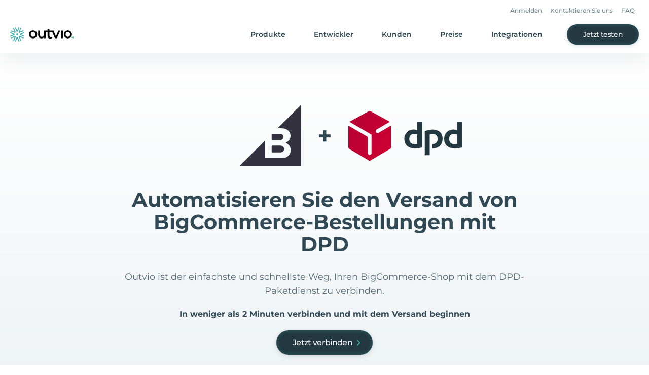

--- FILE ---
content_type: text/html
request_url: https://outvio.com/de/integrations/bigcommerce-dpd/
body_size: 420787
content:
<!DOCTYPE html><html lang="de"><head><meta charSet="utf-8"/><meta http-equiv="x-ua-compatible" content="ie=edge"/><meta name="viewport" content="width=device-width, initial-scale=1, shrink-to-fit=no"/><meta name="generator" content="Gatsby 4.25.9"/><meta data-react-helmet="true" property="og:locale"/><meta data-react-helmet="true" property="og:locale:alternate" content="en_GB"/><meta data-react-helmet="true" property="og:locale:alternate" content="es_ES"/><meta data-react-helmet="true" property="og:locale:alternate"/><meta data-react-helmet="true" property="og:locale:alternate"/><meta data-react-helmet="true" name="robots" content="index, follow"/><meta data-react-helmet="true" property="og:url" content="https://outvio.com/de/integrations/bigcommerce-dpd/"/><meta data-react-helmet="true" name="description" content="BigCommerce in 2 Minuten mit DPD verbinden und sofort versenden!"/><meta data-react-helmet="true" property="og:site_name" content="Outvio"/><meta data-react-helmet="true" property="og:title" content="BigCommerce mit DPD Integration in 2 Minuten"/><meta data-react-helmet="true" property="og:description" content="BigCommerce in 2 Minuten mit DPD verbinden und sofort versenden!"/><meta data-react-helmet="true" name="twitter:site" content="@outvio"/><meta data-react-helmet="true" name="twitter:card" content="summary"/><meta data-react-helmet="true" name="twitter:creator" content="@outvio"/><meta data-react-helmet="true" name="twitter:title" content="BigCommerce mit DPD Integration in 2 Minuten"/><meta data-react-helmet="true" name="twitter:description" content="BigCommerce in 2 Minuten mit DPD verbinden und sofort versenden!"/><meta data-react-helmet="true" property="og:type" content="website"/><style data-href="/styles.44495583337e4cd97649.css" data-identity="gatsby-global-css">/*! tailwindcss v2.2.19 | MIT License | https://tailwindcss.com *//*! modern-normalize v1.1.0 | MIT License | https://github.com/sindresorhus/modern-normalize */html{-webkit-text-size-adjust:100%;line-height:1.15;-moz-tab-size:4;-o-tab-size:4;tab-size:4}body{font-family:system-ui,-apple-system,Segoe UI,Roboto,Helvetica,Arial,sans-serif,Apple Color Emoji,Segoe UI Emoji;margin:0}hr{color:inherit;height:0}abbr[title]{-webkit-text-decoration:underline dotted;text-decoration:underline dotted}b,strong{font-weight:bolder}code,kbd,pre,samp{font-family:ui-monospace,SFMono-Regular,Consolas,Liberation Mono,Menlo,monospace;font-size:1em}small{font-size:80%}sub,sup{font-size:75%;line-height:0;position:relative;vertical-align:baseline}sub{bottom:-.25em}sup{top:-.5em}table{border-color:inherit;text-indent:0}button,input,optgroup,select,textarea{font-family:inherit;font-size:100%;line-height:1.15;margin:0}button,select{text-transform:none}[type=button],[type=reset],[type=submit],button{-webkit-appearance:button}::-moz-focus-inner{border-style:none;padding:0}:-moz-focusring{outline:1px dotted ButtonText}:-moz-ui-invalid{box-shadow:none}legend{padding:0}progress{vertical-align:baseline}::-webkit-inner-spin-button,::-webkit-outer-spin-button{height:auto}[type=search]{-webkit-appearance:textfield;outline-offset:-2px}::-webkit-search-decoration{-webkit-appearance:none}::-webkit-file-upload-button{-webkit-appearance:button;font:inherit}summary{display:list-item}blockquote,dd,dl,figure,h1,h2,h3,h4,h5,h6,hr,p,pre{margin:0}button{background-color:transparent;background-image:none}fieldset,ol,ul{margin:0;padding:0}ol,ul{list-style:none}html{font-family:ui-sans-serif,system-ui,-apple-system,BlinkMacSystemFont,Segoe UI,Roboto,Helvetica Neue,Arial,Noto Sans,sans-serif,Apple Color Emoji,Segoe UI Emoji,Segoe UI Symbol,Noto Color Emoji;line-height:1.5}body{font-family:inherit;line-height:inherit}*,:after,:before{border:0 solid;box-sizing:border-box}hr{border-top-width:1px}img{border-style:solid}textarea{resize:vertical}input::-moz-placeholder,textarea::-moz-placeholder{color:#9ca3af;opacity:1}input::placeholder,textarea::placeholder{color:#9ca3af;opacity:1}[role=button],button{cursor:pointer}:-moz-focusring{outline:auto}table{border-collapse:collapse}h1,h2,h3,h4,h5,h6{font-size:inherit;font-weight:inherit}a{color:inherit;text-decoration:inherit}button,input,optgroup,select,textarea{color:inherit;line-height:inherit;padding:0}code,kbd,pre,samp{font-family:ui-monospace,SFMono-Regular,Menlo,Monaco,Consolas,Liberation Mono,Courier New,monospace}audio,canvas,embed,iframe,img,object,svg,video{display:block;vertical-align:middle}img,video{height:auto;max-width:100%}[hidden]{display:none}*,:after,:before{--tw-translate-x:0;--tw-translate-y:0;--tw-rotate:0;--tw-skew-x:0;--tw-skew-y:0;--tw-scale-x:1;--tw-scale-y:1;--tw-transform:translateX(var(--tw-translate-x)) translateY(var(--tw-translate-y)) rotate(var(--tw-rotate)) skewX(var(--tw-skew-x)) skewY(var(--tw-skew-y)) scaleX(var(--tw-scale-x)) scaleY(var(--tw-scale-y));--tw-border-opacity:1;--tw-ring-inset:var(--tw-empty,/*!*/ /*!*/);--tw-ring-offset-width:0px;--tw-ring-offset-color:#fff;--tw-ring-color:rgba(59,130,246,.5);--tw-ring-offset-shadow:0 0 #0000;--tw-ring-shadow:0 0 #0000;--tw-shadow:0 0 #0000;--tw-blur:var(--tw-empty,/*!*/ /*!*/);--tw-brightness:var(--tw-empty,/*!*/ /*!*/);--tw-contrast:var(--tw-empty,/*!*/ /*!*/);--tw-grayscale:var(--tw-empty,/*!*/ /*!*/);--tw-hue-rotate:var(--tw-empty,/*!*/ /*!*/);--tw-invert:var(--tw-empty,/*!*/ /*!*/);--tw-saturate:var(--tw-empty,/*!*/ /*!*/);--tw-sepia:var(--tw-empty,/*!*/ /*!*/);--tw-drop-shadow:var(--tw-empty,/*!*/ /*!*/);--tw-filter:var(--tw-blur) var(--tw-brightness) var(--tw-contrast) var(--tw-grayscale) var(--tw-hue-rotate) var(--tw-invert) var(--tw-saturate) var(--tw-sepia) var(--tw-drop-shadow);--tw-backdrop-blur:var(--tw-empty,/*!*/ /*!*/);--tw-backdrop-brightness:var(--tw-empty,/*!*/ /*!*/);--tw-backdrop-contrast:var(--tw-empty,/*!*/ /*!*/);--tw-backdrop-grayscale:var(--tw-empty,/*!*/ /*!*/);--tw-backdrop-hue-rotate:var(--tw-empty,/*!*/ /*!*/);--tw-backdrop-invert:var(--tw-empty,/*!*/ /*!*/);--tw-backdrop-opacity:var(--tw-empty,/*!*/ /*!*/);--tw-backdrop-saturate:var(--tw-empty,/*!*/ /*!*/);--tw-backdrop-sepia:var(--tw-empty,/*!*/ /*!*/);--tw-backdrop-filter:var(--tw-backdrop-blur) var(--tw-backdrop-brightness) var(--tw-backdrop-contrast) var(--tw-backdrop-grayscale) var(--tw-backdrop-hue-rotate) var(--tw-backdrop-invert) var(--tw-backdrop-opacity) var(--tw-backdrop-saturate) var(--tw-backdrop-sepia);border-color:rgba(229,231,235,var(--tw-border-opacity))}input::-moz-placeholder,textarea::-moz-placeholder{color:#233841;opacity:.3}input::placeholder,textarea::placeholder{color:#233841;opacity:.3}.new-checkbox{align-items:center;display:flex;justify-content:flex-start;width:100%}.new-checkbox>input{display:none}.new-checkbox>label>span:first-child{cursor:pointer;font-size:1.5rem;line-height:2rem;margin-right:.625rem}.new-checkbox>label>span:last-child{font-size:.875rem;line-height:1.25rem}.new-checkbox>label{align-items:center;cursor:pointer;display:flex;font-size:12px;justify-content:flex-start;line-height:14px;-webkit-user-select:none;-moz-user-select:none;user-select:none}.input-opacity-placeholder::-webkit-input-placeholder,.input-opacity-placeholder::placeholder{color:#233841;font-weight:400;opacity:.3}.container{width:100%}.\!container{width:100%!important}@media (min-width:640px){.container{max-width:640px}.\!container{max-width:640px!important}}@media (min-width:768px){.container{max-width:768px}.\!container{max-width:768px!important}}@media (min-width:1024px){.container{max-width:1024px}.\!container{max-width:1024px!important}}@media (min-width:1280px){.container{max-width:1280px}.\!container{max-width:1280px!important}}@media (min-width:1440px){.container{max-width:1440px}.\!container{max-width:1440px!important}}@media (min-width:1536px){.container{max-width:1536px}.\!container{max-width:1536px!important}}.aspect-w-1,.aspect-w-10,.aspect-w-11,.aspect-w-12,.aspect-w-13,.aspect-w-14,.aspect-w-15,.aspect-w-16,.aspect-w-2,.aspect-w-3,.aspect-w-4,.aspect-w-5,.aspect-w-6,.aspect-w-7,.aspect-w-8,.aspect-w-9{padding-bottom:calc(var(--tw-aspect-h)/var(--tw-aspect-w)*100%);position:relative}.aspect-w-10>*,.aspect-w-11>*,.aspect-w-12>*,.aspect-w-13>*,.aspect-w-14>*,.aspect-w-15>*,.aspect-w-16>*,.aspect-w-1>*,.aspect-w-2>*,.aspect-w-3>*,.aspect-w-4>*,.aspect-w-5>*,.aspect-w-6>*,.aspect-w-7>*,.aspect-w-8>*,.aspect-w-9>*{bottom:0;height:100%;left:0;position:absolute;right:0;top:0;width:100%}.aspect-w-1{--tw-aspect-w:1}.aspect-w-4{--tw-aspect-w:4}.aspect-h-1{--tw-aspect-h:1}.aspect-h-3{--tw-aspect-h:3}.prose{color:#314955;max-width:65ch}.prose [class~=lead]{color:#4b5563;font-size:1.25em;line-height:1.6;margin-bottom:1.2em;margin-top:1.2em}.prose a{color:#4bb4b3;font-weight:600;text-decoration:none}.prose a span{font-weight:600!important}.prose a:hover{text-decoration:underline}.prose strong{color:#111827;font-weight:600}.prose ol[type=A]{--list-counter-style:upper-alpha}.prose ol[type=a]{--list-counter-style:lower-alpha}.prose ol[type=A s]{--list-counter-style:upper-alpha}.prose ol[type=a s]{--list-counter-style:lower-alpha}.prose ol[type=I]{--list-counter-style:upper-roman}.prose ol[type=i]{--list-counter-style:lower-roman}.prose ol[type=I s]{--list-counter-style:upper-roman}.prose ol[type=i s]{--list-counter-style:lower-roman}.prose ol[type="1"]{--list-counter-style:decimal}.prose ol>li{padding-left:1.75em;position:relative}.prose ol>li:before{color:#6b7280;content:counter(list-item,var(--list-counter-style,decimal)) ".";font-weight:400;left:0;position:absolute}.prose ul>li{padding-left:1.75em;position:relative}.prose ul>li:before{background-color:#d1d5db;border-radius:50%;content:"";height:.375em;left:.25em;position:absolute;top:.6875em;width:.375em}.prose hr{border-color:#e5e7eb;border-top-width:1px;margin-bottom:3em;margin-top:3em}.prose blockquote{border-left-color:#e5e7eb;border-left-width:.25rem;color:#111827;font-style:italic;font-weight:500;margin-bottom:1.6em;margin-top:1.6em;padding-left:1em;quotes:"\201C""\201D""\2018""\2019"}.prose blockquote p:first-of-type:before{content:open-quote}.prose blockquote p:last-of-type:after{content:close-quote}.prose h1{color:#111827;font-size:2.25em;font-weight:800;line-height:1.1111111;margin-bottom:.8888889em;margin-top:0}.prose h2{color:#314955;font-size:28px!important;font-weight:600;line-height:36px;margin-bottom:1em;margin-top:2em}.prose h3{color:#314955;font-size:20px!important;font-weight:700;line-height:28px;margin-bottom:.6em;margin-top:1.6em}.prose h4{color:#111827;font-weight:600;line-height:1.5;margin-bottom:.5em;margin-top:1.5em}.prose figure figcaption{color:#6b7280;font-size:.875em;line-height:1.4285714;margin-top:.8571429em}.prose code{color:#111827;font-size:.875em;font-weight:600}.prose code:after,.prose code:before{content:"`"}.prose a code{color:#111827}.prose pre{background-color:#1f2937;border-radius:.375rem;color:#e5e7eb;font-size:.875em;line-height:1.7142857;margin-bottom:1.7142857em;margin-top:1.7142857em;overflow-x:auto;padding:.8571429em 1.1428571em}.prose pre code{background-color:transparent;border-radius:0;border-width:0;color:inherit;font-family:inherit;font-size:inherit;font-weight:400;line-height:inherit;padding:0}.prose pre code:after,.prose pre code:before{content:none}.prose table{font-size:.875em;line-height:1.7142857;margin-bottom:2em;margin-top:2em;table-layout:auto;text-align:left;width:100%}.prose thead{border-bottom-color:#d1d5db;border-bottom-width:1px;color:#111827;font-weight:600}.prose thead th{padding-bottom:.5714286em;padding-left:.5714286em;padding-right:.5714286em;vertical-align:bottom}.prose tbody tr{border-bottom-color:#e5e7eb;border-bottom-width:1px}.prose tbody tr:last-child{border-bottom-width:0}.prose tbody td{padding:.5714286em;vertical-align:top}.prose{font-size:1rem;line-height:1.75}.prose p{margin-bottom:1.25em;margin-top:1.25em}.prose figure,.prose img,.prose video{margin-bottom:2em;margin-top:2em}.prose figure>*{margin-bottom:0;margin-top:0}.prose h2 code{font-size:.875em}.prose h3 code{font-size:.9em}.prose ol,.prose ul{margin-bottom:1.25em;margin-top:1.25em}.prose li{margin-bottom:.5em;margin-top:.5em}.prose>ul>li p{margin-bottom:.75em;margin-top:.75em}.prose>ul>li>:first-child{margin-top:1.25em}.prose>ul>li>:last-child{margin-bottom:1.25em}.prose>ol>li>:first-child{margin-top:1.25em}.prose>ol>li>:last-child{margin-bottom:1.25em}.prose ol ol,.prose ol ul,.prose ul ol,.prose ul ul{margin-bottom:.75em;margin-top:.75em}.prose h2+*,.prose h3+*,.prose h4+*,.prose hr+*{margin-top:0}.prose thead th:first-child{padding-left:0}.prose thead th:last-child{padding-right:0}.prose tbody td:first-child{padding-left:0}.prose tbody td:last-child{padding-right:0}.prose>:first-child{margin-top:0}.prose>:last-child{margin-bottom:0}.prose{font-family:Montserrat,ui-sans-serif,system-ui,-apple-system,BlinkMacSystemFont,Segoe UI,Roboto,Helvetica Neue,Arial,Noto Sans,sans-serif,Apple Color Emoji,Segoe UI Emoji,Segoe UI Symbol,Noto Color Emoji}.sr-only{clip:rect(0,0,0,0);border-width:0;height:1px;margin:-1px;overflow:hidden;padding:0;position:absolute;white-space:nowrap;width:1px}.pointer-events-none{pointer-events:none}.visible{visibility:visible}.invisible{visibility:hidden}.static{position:static}.fixed{position:fixed}.absolute{position:absolute}.relative{position:relative}.sticky{position:sticky}.inset-0{bottom:0;top:0}.inset-0,.inset-x-0{left:0;right:0}.left-0{left:0}.top-0{top:0}.top-1\/2{top:50%}.left-1\/2{left:50%}.bottom-\[20\%\]{bottom:20%}.left-\[7\.2\%\]{left:7.2%}.top-1\/4{top:25%}.right-0{right:0}.left-2{left:.5rem}.bottom-11{bottom:2.75rem}.top-11{top:2.75rem}.bottom-0{bottom:0}.right-6{right:1.5rem}.top-\[104px\]{top:104px}.top-16{top:4rem}.top-2{top:.5rem}.right-24{right:6rem}.right-8{right:2rem}.-top-7{top:-1.75rem}.top-\[100dvh\]{top:100dvh}.top-4{top:1rem}.-top-2{top:-.5rem}.left-7{left:1.75rem}.top-\[208px\]{top:208px}.left-2\/4{left:50%}.-bottom-4{bottom:-1rem}.top-full{top:100%}.top-6{top:1.5rem}.right-12{right:3rem}.right-4{right:1rem}.left-\[4px\]{left:4px}.bottom-6{bottom:1.5rem}.-bottom-12{bottom:-3rem}.-left-14{left:-3.5rem}.-left-40{left:-10rem}.z-10{z-index:10}.z-\[999\]{z-index:999}.z-1{z-index:1}.z-50{z-index:50}.z-0{z-index:0}.z-2{z-index:2}.z-\[48\]{z-index:48}.z-3{z-index:3}.z-\[3147483000\]{z-index:3147483000}.order-first{order:-9999}.col-span-2{grid-column:span 2/span 2}.col-span-4{grid-column:span 4/span 4}.col-span-1{grid-column:span 1/span 1}.col-start-1{grid-column-start:1}.m-auto{margin:auto}.m-1\.5{margin:.375rem}.m-1{margin:.25rem}.\!m-auto{margin:auto!important}.m-0{margin:0}.m-\[2px\]{margin:2px}.mx-auto{margin-left:auto;margin-right:auto}.mx-8{margin-left:2rem;margin-right:2rem}.mx-0\.5{margin-left:.125rem;margin-right:.125rem}.mx-0{margin-left:0;margin-right:0}.mx-4{margin-left:1rem;margin-right:1rem}.my-10{margin-bottom:2.5rem;margin-top:2.5rem}.\!mx-auto{margin-left:auto!important;margin-right:auto!important}.mx-6{margin-left:1.5rem;margin-right:1.5rem}.my-8{margin-bottom:2rem;margin-top:2rem}.mx-3{margin-left:.75rem;margin-right:.75rem}.mx-\[-24px\]{margin-left:-24px;margin-right:-24px}.my-\[56px\]{margin-bottom:56px;margin-top:56px}.\!my-0{margin-bottom:0!important;margin-top:0!important}.my-14{margin-bottom:3.5rem;margin-top:3.5rem}.-mx-2{margin-left:-.5rem;margin-right:-.5rem}.my-12{margin-bottom:3rem;margin-top:3rem}.my-\[52px\]{margin-bottom:52px;margin-top:52px}.my-4{margin-bottom:1rem;margin-top:1rem}.my-0{margin-bottom:0;margin-top:0}.my-16{margin-bottom:4rem;margin-top:4rem}.my-\[28px\]{margin-bottom:28px;margin-top:28px}.mt-4{margin-top:1rem}.mb-10{margin-bottom:2.5rem}.-mt-28{margin-top:-7rem}.mt-2{margin-top:.5rem}.mt-6{margin-top:1.5rem}.mt-16{margin-top:4rem}.mt-8{margin-top:2rem}.ml-3{margin-left:.75rem}.mt-3{margin-top:.75rem}.mr-2{margin-right:.5rem}.mt-\[6px\]{margin-top:6px}.-mr-10{margin-right:-2.5rem}.mb-3\.5{margin-bottom:.875rem}.mb-3{margin-bottom:.75rem}.mt-3\.5{margin-top:.875rem}.mt-10{margin-top:2.5rem}.mt-12{margin-top:3rem}.mt-9{margin-top:2.25rem}.ml-1{margin-left:.25rem}.mt-1{margin-top:.25rem}.mb-4{margin-bottom:1rem}.mb-12{margin-bottom:3rem}.mb-20{margin-bottom:5rem}.ml-4{margin-left:1rem}.mb-6{margin-bottom:1.5rem}.mt-0\.5{margin-top:.125rem}.mt-0{margin-top:0}.mt-11{margin-top:2.75rem}.-ml-3{margin-left:-.75rem}.mb-\[56px\]{margin-bottom:56px}.mr-6{margin-right:1.5rem}.-mt-10{margin-top:-2.5rem}.mt-20{margin-top:5rem}.\!mr-auto{margin-right:auto!important}.mb-7{margin-bottom:1.75rem}.mb-8{margin-bottom:2rem}.mt-7{margin-top:1.75rem}.mt-18{margin-top:4.5rem}.mt-5{margin-top:1.25rem}.\!mt-0{margin-top:0!important}.ml-2{margin-left:.5rem}.mb-5{margin-bottom:1.25rem}.mt-\[31px\]{margin-top:31px}.mt-\[2px\]{margin-top:2px}.mt-\[43px\]{margin-top:43px}.mb-\[48px\]{margin-bottom:48px}.mb-\[64px\]{margin-bottom:64px}.mb-\[24px\]{margin-bottom:24px}.mb-2{margin-bottom:.5rem}.mb-\[6px\]{margin-bottom:6px}.mt-1\.5{margin-top:.375rem}.mr-4{margin-right:1rem}.mr-3{margin-right:.75rem}.ml-auto{margin-left:auto}.mb-\[12px\]{margin-bottom:12px}.mt-\[40px\]{margin-top:40px}.mt-\[32px\]{margin-top:32px}.\!mb-8{margin-bottom:2rem!important}.mb-16{margin-bottom:4rem}.ml-0{margin-left:0}.ml-8{margin-left:2rem}.mt-\[36px\]{margin-top:36px}.mr-\[48px\]{margin-right:48px}.ml-\[48px\]{margin-left:48px}.ml-6{margin-left:1.5rem}.mt-22{margin-top:5.5rem}.mb-18{margin-bottom:4.5rem}.ml-12{margin-left:3rem}.mt-14{margin-top:3.5rem}.mt-\[80px\]{margin-top:80px}.mt-\[48px\]{margin-top:48px}.-mt-2{margin-top:-.5rem}.mb-0{margin-bottom:0}.mb-9{margin-bottom:2.25rem}.-mb-9{margin-bottom:-2.25rem}.\!mt-3{margin-top:.75rem!important}.\!mb-3{margin-bottom:.75rem!important}.-ml-5{margin-left:-1.25rem}.mr-auto{margin-right:auto}.mr-14{margin-right:3.5rem}.mt-\[76px\]{margin-top:76px}.mt-\[-98px\]{margin-top:-98px}.mb-1{margin-bottom:.25rem}.ml-0\.5{margin-left:.125rem}.-mt-1{margin-top:-.25rem}.mt-28{margin-top:7rem}.mb-14{margin-bottom:3.5rem}.mt-\[-50\%\]{margin-top:-50%}.mb-\[40px\]{margin-bottom:40px}.mr-\[30px\]{margin-right:30px}.mt-\[14px\]{margin-top:14px}.mt-\[24px\]{margin-top:24px}.mr-7{margin-right:1.75rem}.mt-\[3px\]{margin-top:3px}.mt-24{margin-top:6rem}.mb-26{margin-bottom:6.5rem}.block{display:block}.inline-block{display:inline-block}.\!inline-block{display:inline-block!important}.inline{display:inline}.flex{display:flex}.inline-flex{display:inline-flex}.table{display:table}.grid{display:grid}.contents{display:contents}.hidden{display:none}.h-full{height:100%}.h-12{height:3rem}.h-22{height:5.5rem}.h-\[2px\]{height:2px}.h-\[56px\]{height:56px}.h-16{height:4rem}.h-8{height:2rem}.h-\[40px\]{height:40px}.h-7{height:1.75rem}.h-px{height:1px}.h-6{height:1.5rem}.h-\[80\%\]{height:80%}.h-18{height:4.5rem}.h-23{height:5.75rem}.h-screen{height:100vh}.h-48{height:12rem}.h-40{height:10rem}.h-2{height:.5rem}.h-\[100dvh\]{height:100dvh}.h-\[1px\]{height:1px}.h-25{height:6.25rem}.h-\[70px\]{height:70px}.h-\[50px\]{height:50px}.h-\[140px\]{height:140px}.h-\[150px\]{height:150px}.h-0{height:0}.h-\[208px\]{height:208px}.h-\[127px\]{height:127px}.h-auto{height:auto}.h-\[128px\]{height:128px}.h-4{height:1rem}.h-9{height:2.25rem}.h-\[28px\]{height:28px}.h-\[22px\]{height:22px}.h-\[calc\(100\%\+14px\)\]{height:calc(100% + 14px)}.h-14{height:3.5rem}.h-\[64px\]{height:64px}.h-10{height:2.5rem}.h-\[27px\]{height:27px}.h-\[48px\]{height:48px}.h-\[42px\]{height:42px}.h-\[80px\]{height:80px}.h-\[404px\]{height:404px}.h-\[450px\]{height:450px}.h-\[432px\]{height:432px}.h-32{height:8rem}.h-29{height:7.25rem}.h-1{height:.25rem}.h-\[47px\]{height:47px}.h-\[104px\]{height:104px}.h-5{height:1.25rem}.h-\[52px\]{height:52px}.h-\[39px\]{height:39px}.h-\[5px\]{height:5px}.h-\[400px\]{height:400px}.h-1\/2{height:50%}.h-\[350px\]{height:350px}.h-\[298px\]{height:298px}.h-\[202px\]{height:202px}.h-\[226px\]{height:226px}.h-\[12px\]{height:12px}.h-\[332px\]{height:332px}.max-h-\[683px\]{max-height:683px}.max-h-\[50px\]{max-height:50px}.max-h-\[340px\]{max-height:340px}.max-h-\[350px\]{max-height:350px}.max-h-\[calc\(50dvh-56px\)\]{max-height:calc(50dvh - 56px)}.max-h-4{max-height:1rem}.max-h-6{max-height:1.5rem}.max-h-\[300px\]{max-height:300px}.max-h-60{max-height:15rem}.max-h-0{max-height:0}.max-h-\[100px\]{max-height:100px}.max-h-\[472px\]{max-height:472px}.max-h-\[100dvh\]{max-height:100dvh}.min-h-\[1px\]{min-height:1px}.min-h-\[100dvh\]{min-height:100dvh}.min-h-\[88px\]{min-height:88px}.min-h-\[68px\]{min-height:68px}.min-h-screen{min-height:100vh}.min-h-\[140px\]{min-height:140px}.min-h-\[351px\]{min-height:351px}.min-h-\[36px\]{min-height:36px}.min-h-\[40px\]{min-height:40px}.w-screen{width:100vw}.w-\[1464px\]{width:1464px}.w-full{width:100%}.w-10{width:2.5rem}.w-auto{width:auto}.w-\[43\.68\%\]{width:43.68%}.w-\[39\%\]{width:39%}.w-12{width:3rem}.w-\[90\%\]{width:90%}.w-\[340px\]{width:340px}.w-48{width:12rem}.w-1\/2{width:50%}.w-0{width:0}.w-2{width:.5rem}.w-14{width:3.5rem}.w-\[200\%\]{width:200%}.w-\[410px\]{width:410px}.w-40{width:10rem}.w-\[80px\]{width:80px}.w-45{width:11.25rem}.w-25{width:6.25rem}.w-10\/12{width:83.333333%}.w-px{width:1px}.w-\[140px\]{width:140px}.w-4{width:1rem}.w-9{width:2.25rem}.w-6{width:1.5rem}.w-\[28px\]{width:28px}.w-\[22px\]{width:22px}.w-\[363px\]{width:363px}.w-\[64px\]{width:64px}.w-5{width:1.25rem}.w-8{width:2rem}.w-\[80\%\]{width:80%}.w-\[calc\(100vw-48px\)\]{width:calc(100vw - 48px)}.w-\[56px\]{width:56px}.w-\[129\%\]{width:129%}.w-min{width:-moz-min-content;width:min-content}.w-\[2px\]{width:2px}.w-44{width:11rem}.w-\[70\%\]{width:70%}.w-\[130vw\]{width:130vw}.w-\[270px\]{width:270px}.w-\[432px\]{width:432px}.w-\[24px\]{width:24px}.w-\[134px\]{width:134px}.w-\[104px\]{width:104px}.w-\[153px\]{width:153px}.w-\[204px\]{width:204px}.w-\[calc\(100vw-16px\)\]{width:calc(100vw - 16px)}.w-\[186px\]{width:186px}.w-\[244px\]{width:244px}.w-\[187px\]{width:187px}.w-\[223px\]{width:223px}.w-\[423px\]{width:423px}.w-\[130px\]{width:130px}.w-\[225px\]{width:225px}.w-\[220px\]{width:220px}.w-\[405px\]{width:405px}.w-\[180px\]{width:180px}.w-\[205px\]{width:205px}.w-\[230px\]{width:230px}.w-\[492px\]{width:492px}.w-\[452px\]{width:452px}.w-\[52px\]{width:52px}.w-\[5px\]{width:5px}.w-\[calc\(100\%-8px\)\]{width:calc(100% - 8px)}.w-18{width:4.5rem}.w-\[900px\]{width:900px}.w-\[83px\]{width:83px}.w-\[279px\]{width:279px}.w-\[88px\]{width:88px}.min-w-\[300px\]{min-width:300px}.min-w-\[80px\]{min-width:80px}.min-w-\[192px\]{min-width:192px}.min-w-\[4px\]{min-width:4px}.min-w-full{min-width:100%}.min-w-\[600px\]{min-width:600px}.min-w-\[320px\]{min-width:320px}.min-w-\[180px\]{min-width:180px}.min-w-\[145px\]{min-width:145px}.max-w-\[816px\]{max-width:816px}.max-w-\[1000px\]{max-width:1000px}.max-w-4xl{max-width:56rem}.max-w-7xl{max-width:77.5rem}.max-w-\[60rem\]{max-width:60rem}.max-w-\[180px\]{max-width:180px}.max-w-\[225px\]{max-width:225px}.max-w-lg{max-width:32rem}.max-w-3xl{max-width:48rem}.max-w-\[680px\]{max-width:680px}.max-w-\[400px\]{max-width:400px}.max-w-2xl{max-width:42rem}.max-w-\[976px\]{max-width:976px}.max-w-\[523px\]{max-width:523px}.max-w-\[784px\]{max-width:784px}.max-w-\[792px\]{max-width:792px}.max-w-6xl{max-width:72rem}.max-w-\[634px\]{max-width:634px}.max-w-\[656px\]{max-width:656px}.max-w-\[110px\]{max-width:110px}.max-w-none{max-width:none}.max-w-\[470px\]{max-width:470px}.max-w-\[460px\]{max-width:460px}.max-w-full{max-width:100%}.max-w-8xl{max-width:88.57rem}.max-w-\[484px\]{max-width:484px}.max-w-\[370px\]{max-width:370px}.max-w-\[200\%\]{max-width:200%}.max-w-\[150\%\]{max-width:150%}.max-w-\[1080px\]{max-width:1080px}.max-w-5xl{max-width:64rem}.max-w-\[600px\]{max-width:600px}.max-w-\[764px\]{max-width:764px}.max-w-\[530px\]{max-width:530px}.max-w-\[350px\]{max-width:350px}.max-w-\[394px\]{max-width:394px}.max-w-\[300px\]{max-width:300px}.max-w-\[320px\]{max-width:320px}.flex-1{flex:1 1 0%}.flex-none{flex:none}.flex-shrink-0{flex-shrink:0}.border-collapse{border-collapse:collapse}.origin-top-right{transform-origin:top right}.-translate-y-1\/2{--tw-translate-y:-50%;transform:var(--tw-transform)}.-translate-x-1\/2{--tw-translate-x:-50%;transform:var(--tw-transform)}.translate-y-\[calc\(100\%-56px\)\]{--tw-translate-y:calc(100% - 56px);transform:var(--tw-transform)}.translate-y-0{--tw-translate-y:0px;transform:var(--tw-transform)}.translate-y-\[14px\]{--tw-translate-y:14px;transform:var(--tw-transform)}.translate-y-\[-100\%\]{--tw-translate-y:-100%;transform:var(--tw-transform)}.-translate-y-1{--tw-translate-y:-0.25rem;transform:var(--tw-transform)}.translate-y-1{--tw-translate-y:0.25rem;transform:var(--tw-transform)}.translate-x-\[-15\%\]{--tw-translate-x:-15%;transform:var(--tw-transform)}.translate-x-full{--tw-translate-x:100%;transform:var(--tw-transform)}.translate-x-0{--tw-translate-x:0px;transform:var(--tw-transform)}.-translate-x-2\/4{--tw-translate-x:-50%;transform:var(--tw-transform)}.translate-x-\[550px\]{--tw-translate-x:550px;transform:var(--tw-transform)}.translate-y-\[150px\]{--tw-translate-y:150px;transform:var(--tw-transform)}.rotate-180{--tw-rotate:180deg}.rotate-0,.rotate-180{transform:var(--tw-transform)}.rotate-0{--tw-rotate:0deg}.rotate-\[-90deg\]{--tw-rotate:-90deg;transform:var(--tw-transform)}.rotate-90,.rotate-\[90deg\]{--tw-rotate:90deg;transform:var(--tw-transform)}.-rotate-90{--tw-rotate:-90deg}.-rotate-90,.scale-0{transform:var(--tw-transform)}.scale-0{--tw-scale-x:0;--tw-scale-y:0}.scale-100{--tw-scale-x:1;--tw-scale-y:1}.scale-100,.scale-\[1\.1\]{transform:var(--tw-transform)}.scale-\[1\.1\]{--tw-scale-x:1.1;--tw-scale-y:1.1}.scale-85{--tw-scale-x:0.85;--tw-scale-y:0.85}.scale-85,.scale-\[1\.85\]{transform:var(--tw-transform)}.scale-\[1\.85\]{--tw-scale-x:1.85;--tw-scale-y:1.85}.scale-\[3\.4\]{--tw-scale-x:3.4;--tw-scale-y:3.4}.scale-\[1\],.scale-\[3\.4\]{transform:var(--tw-transform)}.scale-\[1\]{--tw-scale-x:1;--tw-scale-y:1}.scale-125{--tw-scale-x:1.25;--tw-scale-y:1.25}.scale-125,.scale-95{transform:var(--tw-transform)}.scale-95{--tw-scale-x:.95;--tw-scale-y:.95}.scale-150{--tw-scale-x:1.5;--tw-scale-y:1.5}.scale-150,.scale-\[0\.75\]{transform:var(--tw-transform)}.scale-\[0\.75\]{--tw-scale-x:0.75;--tw-scale-y:0.75}.scale-\[1\.54\]{--tw-scale-x:1.54;--tw-scale-y:1.54;transform:var(--tw-transform)}.scale-\[0\.7\]{--tw-scale-x:0.7;--tw-scale-y:0.7}.scale-\[0\.7\],.scale-y-0{transform:var(--tw-transform)}.scale-y-0{--tw-scale-y:0}.scale-y-100{--tw-scale-y:1}.scale-y-100,.transform{transform:var(--tw-transform)}.cursor-pointer{cursor:pointer}.cursor-default{cursor:default}.cursor-not-allowed{cursor:not-allowed}.select-none{-webkit-user-select:none;-moz-user-select:none;user-select:none}.resize{resize:both}.list-inside{list-style-position:inside}.list-disc{list-style-type:disc}.list-decimal{list-style-type:decimal}.list-none{list-style-type:none}.grid-flow-col{grid-auto-flow:column}.grid-cols-2{grid-template-columns:repeat(2,minmax(0,1fr))}.grid-cols-6{grid-template-columns:repeat(6,minmax(0,1fr))}.grid-cols-4{grid-template-columns:repeat(4,minmax(0,1fr))}.grid-cols-1{grid-template-columns:repeat(1,minmax(0,1fr))}.grid-rows-2{grid-template-rows:repeat(2,minmax(0,1fr))}.flex-row{flex-direction:row}.flex-col{flex-direction:column}.flex-col-reverse{flex-direction:column-reverse}.flex-wrap{flex-wrap:wrap}.content-center{align-content:center}.content-start{align-content:flex-start}.items-start{align-items:flex-start}.items-end{align-items:flex-end}.items-center{align-items:center}.items-stretch{align-items:stretch}.justify-start{justify-content:flex-start}.justify-end{justify-content:flex-end}.justify-center{justify-content:center}.justify-between{justify-content:space-between}.justify-around{justify-content:space-around}.justify-items-start{justify-items:start}.justify-items-center{justify-items:center}.gap-16{gap:4rem}.gap-1{gap:.25rem}.gap-2{gap:.5rem}.gap-14{gap:3.5rem}.gap-12{gap:3rem}.gap-8{gap:2rem}.gap-6{gap:1.5rem}.gap-\[48px\]{gap:48px}.gap-\[3px\]{gap:3px}.gap-\[6px\]{gap:6px}.gap-4{gap:1rem}.gap-24{gap:6rem}.gap-20{gap:5rem}.gap-\[87px\]{gap:87px}.gap-\[4px\]{gap:4px}.gap-10{gap:2.5rem}.gap-x-8{-moz-column-gap:2rem;column-gap:2rem}.gap-y-12{row-gap:3rem}.gap-x-6{-moz-column-gap:1.5rem;column-gap:1.5rem}.gap-x-20{-moz-column-gap:5rem;column-gap:5rem}.gap-x-10{-moz-column-gap:2.5rem;column-gap:2.5rem}.gap-x-12{-moz-column-gap:3rem;column-gap:3rem}.gap-x-0{-moz-column-gap:0;column-gap:0}.gap-y-11{row-gap:2.75rem}.gap-y-\[80px\]{row-gap:80px}.gap-y-\[87px\]{row-gap:87px}.gap-y-8{row-gap:2rem}.gap-x-4{-moz-column-gap:1rem;column-gap:1rem}.gap-y-10{row-gap:2.5rem}.gap-x-16{-moz-column-gap:4rem;column-gap:4rem}.gap-y-14{row-gap:3.5rem}.gap-y-5{row-gap:1.25rem}.gap-y-6{row-gap:1.5rem}.gap-x-\[50px\]{-moz-column-gap:50px;column-gap:50px}.gap-y-\[40px\]{row-gap:40px}.gap-y-\[56px\]{row-gap:56px}.gap-x-3{-moz-column-gap:.75rem;column-gap:.75rem}.gap-y-2{row-gap:.5rem}.space-y-14>:not([hidden])~:not([hidden]){--tw-space-y-reverse:0;margin-bottom:calc(3.5rem*var(--tw-space-y-reverse));margin-top:calc(3.5rem*(1 - var(--tw-space-y-reverse)))}.space-y-3>:not([hidden])~:not([hidden]){--tw-space-y-reverse:0;margin-bottom:calc(.75rem*var(--tw-space-y-reverse));margin-top:calc(.75rem*(1 - var(--tw-space-y-reverse)))}.space-y-2>:not([hidden])~:not([hidden]){--tw-space-y-reverse:0;margin-bottom:calc(.5rem*var(--tw-space-y-reverse));margin-top:calc(.5rem*(1 - var(--tw-space-y-reverse)))}.space-y-9>:not([hidden])~:not([hidden]){--tw-space-y-reverse:0;margin-bottom:calc(2.25rem*var(--tw-space-y-reverse));margin-top:calc(2.25rem*(1 - var(--tw-space-y-reverse)))}.space-x-1>:not([hidden])~:not([hidden]){--tw-space-x-reverse:0;margin-left:calc(.25rem*(1 - var(--tw-space-x-reverse)));margin-right:calc(.25rem*var(--tw-space-x-reverse))}.space-x-6>:not([hidden])~:not([hidden]){--tw-space-x-reverse:0;margin-left:calc(1.5rem*(1 - var(--tw-space-x-reverse)));margin-right:calc(1.5rem*var(--tw-space-x-reverse))}.\!space-y-4>:not([hidden])~:not([hidden]){--tw-space-y-reverse:0!important;margin-bottom:calc(1rem*var(--tw-space-y-reverse))!important;margin-top:calc(1rem*(1 - var(--tw-space-y-reverse)))!important}.space-y-1>:not([hidden])~:not([hidden]){--tw-space-y-reverse:0;margin-bottom:calc(.25rem*var(--tw-space-y-reverse));margin-top:calc(.25rem*(1 - var(--tw-space-y-reverse)))}.space-x-3>:not([hidden])~:not([hidden]){--tw-space-x-reverse:0;margin-left:calc(.75rem*(1 - var(--tw-space-x-reverse)));margin-right:calc(.75rem*var(--tw-space-x-reverse))}.space-x-4>:not([hidden])~:not([hidden]){--tw-space-x-reverse:0;margin-left:calc(1rem*(1 - var(--tw-space-x-reverse)));margin-right:calc(1rem*var(--tw-space-x-reverse))}.space-y-4>:not([hidden])~:not([hidden]){--tw-space-y-reverse:0;margin-bottom:calc(1rem*var(--tw-space-y-reverse));margin-top:calc(1rem*(1 - var(--tw-space-y-reverse)))}.space-x-8>:not([hidden])~:not([hidden]){--tw-space-x-reverse:0;margin-left:calc(2rem*(1 - var(--tw-space-x-reverse)));margin-right:calc(2rem*var(--tw-space-x-reverse))}.space-x-2>:not([hidden])~:not([hidden]){--tw-space-x-reverse:0;margin-left:calc(.5rem*(1 - var(--tw-space-x-reverse)));margin-right:calc(.5rem*var(--tw-space-x-reverse))}.self-start{align-self:flex-start}.self-end{align-self:flex-end}.overflow-auto{overflow:auto}.overflow-hidden{overflow:hidden}.overflow-visible{overflow:visible}.\!overflow-visible{overflow:visible!important}.overflow-x-auto{overflow-x:auto}.overflow-y-auto{overflow-y:auto}.overflow-x-hidden{overflow-x:hidden}.overflow-y-hidden{overflow-y:hidden}.overflow-y-scroll{overflow-y:scroll}.truncate{overflow:hidden;text-overflow:ellipsis}.truncate,.whitespace-nowrap{white-space:nowrap}.whitespace-pre-line{white-space:pre-line}.rounded-lg{border-radius:.5rem}.rounded{border-radius:.25rem}.rounded-2xl{border-radius:1rem}.rounded-3xl{border-radius:1.5rem}.\!rounded{border-radius:.25rem!important}.rounded-\[11\%\]{border-radius:11%}.rounded-full{border-radius:9999px}.rounded-sm{border-radius:.125rem}.rounded-md{border-radius:.375rem}.rounded-\[21px\]{border-radius:21px}.rounded-\[48px\]{border-radius:48px}.rounded-2\.5xl{border-radius:1.25rem}.rounded-\[28px\]{border-radius:28px}.rounded-\[24px\]{border-radius:24px}.\!rounded-none{border-radius:0!important}.rounded-\[22px\]{border-radius:22px}.rounded-\[14px\]{border-radius:14px}.rounded-l-full{border-bottom-left-radius:9999px;border-top-left-radius:9999px}.rounded-l-lg{border-bottom-left-radius:.5rem;border-top-left-radius:.5rem}.rounded-t-\[12px\]{border-top-left-radius:12px;border-top-right-radius:12px}.rounded-r-none{border-bottom-right-radius:0;border-top-right-radius:0}.rounded-l-\[14px\]{border-bottom-left-radius:14px;border-top-left-radius:14px}.rounded-r-\[2px\]{border-bottom-right-radius:2px;border-top-right-radius:2px}.rounded-l-none{border-bottom-left-radius:0;border-top-left-radius:0}.rounded-l-\[18px\]{border-bottom-left-radius:18px;border-top-left-radius:18px}.rounded-t-\[20px\]{border-top-left-radius:20px;border-top-right-radius:20px}.rounded-b-\[20px\]{border-bottom-left-radius:20px;border-bottom-right-radius:20px}.rounded-t-\[10px\]{border-top-left-radius:10px;border-top-right-radius:10px}.rounded-b-\[10px\]{border-bottom-left-radius:10px;border-bottom-right-radius:10px}.border{border-width:1px}.border-r,.border-r-\[1px\]{border-right-width:1px}.border-b-\[2px\]{border-bottom-width:2px}.border-t,.border-t-\[1px\]{border-top-width:1px}.border-l{border-left-width:1px}.border-b{border-bottom-width:1px}.border-solid{border-style:solid}.border-none{border-style:none}.border-white{--tw-border-opacity:1;border-color:rgba(255,255,255,var(--tw-border-opacity))}.border-secondary{--tw-border-opacity:1;border-color:rgba(22,58,74,var(--tw-border-opacity))}.border-purple-500{--tw-border-opacity:1;border-color:rgba(110,80,255,var(--tw-border-opacity))}.border-bBlue{--tw-border-opacity:1;border-color:rgba(219,227,230,var(--tw-border-opacity))}.border-blueGray-100{--tw-border-opacity:1;border-color:rgba(246,248,249,var(--tw-border-opacity))}.border-\[\#e0e4e6\]{--tw-border-opacity:1;border-color:rgba(224,228,230,var(--tw-border-opacity))}.border-\[\#384B53\]{--tw-border-opacity:1;border-color:rgba(56,75,83,var(--tw-border-opacity))}.border-blueGray{--tw-border-opacity:1;border-color:rgba(97,101,105,var(--tw-border-opacity))}.\!border-white{--tw-border-opacity:1!important;border-color:rgba(255,255,255,var(--tw-border-opacity))!important}.border-blueGray-200{--tw-border-opacity:1;border-color:rgba(238,243,245,var(--tw-border-opacity))}.border-blueGray-300{--tw-border-opacity:1;border-color:rgba(223,237,242,var(--tw-border-opacity))}.border-red-500{--tw-border-opacity:1;border-color:rgba(239,68,68,var(--tw-border-opacity))}.border-l-red-400{--tw-border-opacity:1;border-left-color:rgba(248,113,113,var(--tw-border-opacity))}.border-opacity-80{--tw-border-opacity:0.8}.border-opacity-20{--tw-border-opacity:0.2}.border-opacity-50{--tw-border-opacity:0.5}.\!border-opacity-20{--tw-border-opacity:0.2!important}.border-opacity-30{--tw-border-opacity:0.3}.bg-color2{--tw-bg-opacity:1;background-color:rgba(237,241,242,var(--tw-bg-opacity))}.bg-white{--tw-bg-opacity:1;background-color:rgba(255,255,255,var(--tw-bg-opacity))}.bg-primary{--tw-bg-opacity:1;background-color:rgba(75,180,179,var(--tw-bg-opacity))}.bg-third{--tw-bg-opacity:1;background-color:rgba(99,60,234,var(--tw-bg-opacity))}.bg-blueGray-dark{--tw-bg-opacity:1;background-color:rgba(35,56,65,var(--tw-bg-opacity))}.bg-blueGray-lighter{--tw-bg-opacity:1;background-color:rgba(247,249,250,var(--tw-bg-opacity))}.bg-\[\#C5D4DB\]{--tw-bg-opacity:1;background-color:rgba(197,212,219,var(--tw-bg-opacity))}.bg-\[\#FFFFFF\]{--tw-bg-opacity:1;background-color:rgba(255,255,255,var(--tw-bg-opacity))}.bg-blueGray-900{--tw-bg-opacity:1;background-color:rgba(35,56,65,var(--tw-bg-opacity))}.bg-blueGray-transparent{background-color:rgba(35,56,65,.5)}.bg-purple-500{--tw-bg-opacity:1;background-color:rgba(110,80,255,var(--tw-bg-opacity))}.bg-primary-light{--tw-bg-opacity:1;background-color:rgba(58,209,182,var(--tw-bg-opacity))}.bg-purple-500\/20{background-color:rgba(110,80,255,.2)}.bg-blue-light\/20{background-color:rgba(132,158,173,.2)}.bg-gray-900{--tw-bg-opacity:1;background-color:rgba(17,24,39,var(--tw-bg-opacity))}.bg-blueGray-200{--tw-bg-opacity:1;background-color:rgba(238,243,245,var(--tw-bg-opacity))}.bg-blueGray-800{--tw-bg-opacity:1;background-color:rgba(49,73,85,var(--tw-bg-opacity))}.bg-cWhite{--tw-bg-opacity:1;background-color:rgba(250,250,250,var(--tw-bg-opacity))}.bg-blueGray-light{--tw-bg-opacity:1;background-color:rgba(238,243,245,var(--tw-bg-opacity))}.\!bg-blueGray-900{--tw-bg-opacity:1!important;background-color:rgba(35,56,65,var(--tw-bg-opacity))!important}.bg-purple{--tw-bg-opacity:1;background-color:rgba(93,69,246,var(--tw-bg-opacity))}.bg-blueGray-300{--tw-bg-opacity:1;background-color:rgba(223,237,242,var(--tw-bg-opacity))}.bg-\[\#EEF1F5\]{--tw-bg-opacity:1;background-color:rgba(238,241,245,var(--tw-bg-opacity))}.bg-blue-darker{--tw-bg-opacity:1;background-color:rgba(47,66,74,var(--tw-bg-opacity))}.bg-yellow{--tw-bg-opacity:1;background-color:rgba(253,241,73,var(--tw-bg-opacity))}.bg-red-xmas{--tw-bg-opacity:1;background-color:rgba(226,70,59,var(--tw-bg-opacity))}.bg-blueGray-700{--tw-bg-opacity:1;background-color:rgba(94,123,140,var(--tw-bg-opacity))}.bg-blueGray-100{--tw-bg-opacity:1;background-color:rgba(246,248,249,var(--tw-bg-opacity))}.bg-\[\#6E50FF\]{--tw-bg-opacity:1;background-color:rgba(110,80,255,var(--tw-bg-opacity))}.bg-black{--tw-bg-opacity:1;background-color:rgba(0,0,0,var(--tw-bg-opacity))}.bg-blueGray-950{--tw-bg-opacity:1;background-color:rgba(46,66,74,var(--tw-bg-opacity))}.bg-\[rgba\(110\2c 80\2c 255\2c 0\.2\)\]{background-color:rgba(110,80,255,.2)}.bg-\[\#F6F8F9\]{--tw-bg-opacity:1;background-color:rgba(246,248,249,var(--tw-bg-opacity))}.bg-\[\#D9DFE7\]{--tw-bg-opacity:1;background-color:rgba(217,223,231,var(--tw-bg-opacity))}.bg-transparent{background-color:transparent}.bg-\[rgb\(33\2c 45\2c 55\)\]{--tw-bg-opacity:1;background-color:rgba(33,45,55,var(--tw-bg-opacity))}.\!bg-blueGray-950{--tw-bg-opacity:1!important;background-color:rgba(46,66,74,var(--tw-bg-opacity))!important}.bg-\[\#00000070\]{background-color:#00000070}.bg-color5{--tw-bg-opacity:1;background-color:rgba(242,247,249,var(--tw-bg-opacity))}.bg-blueGray-750{--tw-bg-opacity:1;background-color:rgba(64,94,112,var(--tw-bg-opacity))}.bg-ov-green-500{--tw-bg-opacity:1;background-color:rgba(148,191,71,var(--tw-bg-opacity))}.bg-ov-blue-500{--tw-bg-opacity:1;background-color:rgba(0,122,255,var(--tw-bg-opacity))}.bg-purple\/20{background-color:rgba(93,69,246,.2)}.bg-primary\/20{background-color:rgba(75,180,179,.2)}.bg-blueGray-900\/20{background-color:rgba(35,56,65,.2)}.bg-opacity-10{--tw-bg-opacity:0.1}.bg-opacity-80{--tw-bg-opacity:0.8}.bg-opacity-50{--tw-bg-opacity:0.5}.bg-opacity-\[0\.02\]{--tw-bg-opacity:0.02}.bg-opacity-20{--tw-bg-opacity:0.2}.\!bg-opacity-5{--tw-bg-opacity:0.05!important}.bg-gradient-to-br{background-image:linear-gradient(to bottom right,var(--tw-gradient-stops))}.bg-gradient-to-t{background-image:linear-gradient(to top,var(--tw-gradient-stops))}.bg-gradient-to-b{background-image:linear-gradient(to bottom,var(--tw-gradient-stops))}.\!bg-none{background-image:none!important}.bg-gradient-to-r{background-image:linear-gradient(to right,var(--tw-gradient-stops))}.bg-gradient-to-l{background-image:linear-gradient(to left,var(--tw-gradient-stops))}.bg-gradient-to-tl{background-image:linear-gradient(to top left,var(--tw-gradient-stops))}.from-primary-light{--tw-gradient-from:#3ad1b6;--tw-gradient-stops:var(--tw-gradient-from),var(--tw-gradient-to,rgba(58,209,182,0))}.from-blueGray-750{--tw-gradient-from:#405e70;--tw-gradient-stops:var(--tw-gradient-from),var(--tw-gradient-to,rgba(64,94,112,0))}.from-blueGray-900{--tw-gradient-from:#233841;--tw-gradient-stops:var(--tw-gradient-from),var(--tw-gradient-to,rgba(35,56,65,0))}.from-white{--tw-gradient-from:#fff;--tw-gradient-stops:var(--tw-gradient-from),var(--tw-gradient-to,hsla(0,0%,100%,0))}.from-blueGray-300{--tw-gradient-from:#dfedf2;--tw-gradient-stops:var(--tw-gradient-from),var(--tw-gradient-to,rgba(223,237,242,0))}.from-secondary{--tw-gradient-from:#163a4a;--tw-gradient-stops:var(--tw-gradient-from),var(--tw-gradient-to,rgba(22,58,74,0))}.from-lighterPurple\/\[\.08\]{--tw-gradient-from:rgba(174,93,242,.08);--tw-gradient-stops:var(--tw-gradient-from),var(--tw-gradient-to,rgba(174,93,242,0))}.from-\[\#6E50FF\]{--tw-gradient-from:#6e50ff;--tw-gradient-stops:var(--tw-gradient-from),var(--tw-gradient-to,rgba(110,80,255,0))}.from-blueGray-light{--tw-gradient-from:#eef3f5;--tw-gradient-stops:var(--tw-gradient-from),var(--tw-gradient-to,rgba(238,243,245,0))}.from-primary{--tw-gradient-from:#4bb4b3;--tw-gradient-stops:var(--tw-gradient-from),var(--tw-gradient-to,rgba(75,180,179,0))}.from-blueGray-100{--tw-gradient-from:#f6f8f9;--tw-gradient-stops:var(--tw-gradient-from),var(--tw-gradient-to,rgba(246,248,249,0))}.from-purple{--tw-gradient-from:#5d45f6;--tw-gradient-stops:var(--tw-gradient-from),var(--tw-gradient-to,rgba(93,69,246,0))}.from-purple\/20{--tw-gradient-from:rgba(93,69,246,.2);--tw-gradient-stops:var(--tw-gradient-from),var(--tw-gradient-to,rgba(93,69,246,0))}.from-purple-500{--tw-gradient-from:#6e50ff;--tw-gradient-stops:var(--tw-gradient-from),var(--tw-gradient-to,rgba(110,80,255,0))}.via-blueGray-200{--tw-gradient-stops:var(--tw-gradient-from),#eef3f5,var(--tw-gradient-to,rgba(238,243,245,0))}.via-white{--tw-gradient-stops:var(--tw-gradient-from),#fff,var(--tw-gradient-to,hsla(0,0%,100%,0))}.to-primary-dark{--tw-gradient-to:#1ca7a6}.to-transparent{--tw-gradient-to:transparent}.to-white{--tw-gradient-to:#fff}.to-blueGray-200{--tw-gradient-to:#eef3f5}.to-purple\/\[\.08\]{--tw-gradient-to:rgba(93,69,246,.08)}.to-\[\#6E50FF\]{--tw-gradient-to:#6e50ff}.to-blueGray-100{--tw-gradient-to:#f6f8f9}.to-lighterPurple{--tw-gradient-to:#ae5df2}.to-whiteTransparent{--tw-gradient-to:hsla(0,0%,100%,0)}.to-primary\/20{--tw-gradient-to:rgba(75,180,179,.2)}.to-primary{--tw-gradient-to:#4bb4b3}.decoration-clone{-webkit-box-decoration-break:clone;box-decoration-break:clone}.bg-cover{background-size:cover}.bg-clip-text{-webkit-background-clip:text;background-clip:text}.bg-repeat-y{background-repeat:repeat-y}.stroke-primary{stroke:#4bb4b3}.stroke-current{stroke:currentColor}.stroke-secondary{stroke:#163a4a}.object-contain{-o-object-fit:contain;object-fit:contain}.object-cover{-o-object-fit:cover;object-fit:cover}.object-left{-o-object-position:left;object-position:left}.object-left-top{-o-object-position:left top;object-position:left top}.object-center{-o-object-position:center;object-position:center}.p-8{padding:2rem}.p-4{padding:1rem}.p-3{padding:.75rem}.p-2{padding:.5rem}.p-0{padding:0}.p-3\.5{padding:.875rem}.p-6{padding:1.5rem}.px-0{padding-left:0;padding-right:0}.px-10{padding-left:2.5rem;padding-right:2.5rem}.px-4{padding-left:1rem;padding-right:1rem}.px-8{padding-left:2rem;padding-right:2rem}.py-12{padding-bottom:3rem;padding-top:3rem}.py-24{padding-bottom:6rem;padding-top:6rem}.px-6{padding-left:1.5rem;padding-right:1.5rem}.py-2{padding-bottom:.5rem;padding-top:.5rem}.py-1{padding-bottom:.25rem;padding-top:.25rem}.px-2{padding-left:.5rem;padding-right:.5rem}.py-18{padding-bottom:4.5rem;padding-top:4.5rem}.py-20{padding-bottom:5rem;padding-top:5rem}.py-4{padding-bottom:1rem;padding-top:1rem}.py-10{padding-bottom:2.5rem;padding-top:2.5rem}.py-5{padding-bottom:1.25rem;padding-top:1.25rem}.py-11{padding-bottom:2.75rem;padding-top:2.75rem}.py-19{padding-bottom:4.75rem;padding-top:4.75rem}.\!px-0{padding-left:0!important;padding-right:0!important}.py-\[9px\]{padding-bottom:9px;padding-top:9px}.py-0{padding-bottom:0;padding-top:0}.py-8{padding-bottom:2rem;padding-top:2rem}.px-5{padding-left:1.25rem;padding-right:1.25rem}.px-3{padding-left:.75rem;padding-right:.75rem}.px-\[25px\]{padding-left:25px;padding-right:25px}.py-22{padding-bottom:5.5rem;padding-top:5.5rem}.px-\[96px\]{padding-left:96px;padding-right:96px}.py-17{padding-bottom:4.25rem;padding-top:4.25rem}.py-14{padding-bottom:3.5rem;padding-top:3.5rem}.py-6{padding-bottom:1.5rem;padding-top:1.5rem}.py-0\.5{padding-bottom:.125rem;padding-top:.125rem}.py-16{padding-bottom:4rem;padding-top:4rem}.py-\[52px\]{padding-bottom:52px;padding-top:52px}.px-16{padding-left:4rem;padding-right:4rem}.py-3\.5{padding-bottom:.875rem;padding-top:.875rem}.py-3{padding-bottom:.75rem;padding-top:.75rem}.\!py-0{padding-bottom:0!important;padding-top:0!important}.py-7{padding-bottom:1.75rem;padding-top:1.75rem}.py-30{padding-bottom:7.5rem;padding-top:7.5rem}.pt-24{padding-top:6rem}.pb-14{padding-bottom:3.5rem}.pr-8{padding-right:2rem}.pr-4{padding-right:1rem}.pl-8{padding-left:2rem}.pl-4{padding-left:1rem}.pb-8{padding-bottom:2rem}.pt-4{padding-top:1rem}.pr-3{padding-right:.75rem}.pb-\[78\.6\%\]{padding-bottom:78.6%}.pl-7{padding-left:1.75rem}.pb-10{padding-bottom:2.5rem}.pt-12{padding-top:3rem}.pl-2{padding-left:.5rem}.pr-2{padding-right:.5rem}.pb-5{padding-bottom:1.25rem}.pt-6{padding-top:1.5rem}.pt-\[56\.25\%\]{padding-top:56.25%}.pt-5{padding-top:1.25rem}.pb-4{padding-bottom:1rem}.pt-16{padding-top:4rem}.pt-14{padding-top:3.5rem}.pt-20{padding-top:5rem}.pt-10{padding-top:2.5rem}.pb-12{padding-bottom:3rem}.pt-8{padding-top:2rem}.pt-30{padding-top:7.5rem}.pb-0{padding-bottom:0}.pt-\[76px\]{padding-top:76px}.pt-9{padding-top:2.25rem}.pt-\[80px\]{padding-top:80px}.pt-60{padding-top:15rem}.pb-17{padding-bottom:4.25rem}.pt-18{padding-top:4.5rem}.pb-23{padding-bottom:5.75rem}.pt-2{padding-top:.5rem}.pb-2{padding-bottom:.5rem}.pt-0{padding-top:0}.pr-10{padding-right:2.5rem}.pb-\[10px\]{padding-bottom:10px}.pb-\[87px\]{padding-bottom:87px}.pr-16{padding-right:4rem}.pb-22{padding-bottom:5.5rem}.pt-\[100px\]{padding-top:100px}.pt-\[56px\]{padding-top:56px}.pb-\[64px\]{padding-bottom:64px}.pb-24{padding-bottom:6rem}.pt-\[40px\]{padding-top:40px}.pb-6{padding-bottom:1.5rem}.pl-6{padding-left:1.5rem}.pb-7{padding-bottom:1.75rem}.pb-11{padding-bottom:2.75rem}.pt-3{padding-top:.75rem}.pb-30{padding-bottom:7.5rem}.pb-18{padding-bottom:4.5rem}.pl-11{padding-left:2.75rem}.pl-1\.5{padding-left:.375rem}.pl-1{padding-left:.25rem}.pr-6{padding-right:1.5rem}.pr-9{padding-right:2.25rem}.pt-32{padding-top:8rem}.pb-16{padding-bottom:4rem}.\!pb-17{padding-bottom:4.25rem!important}.\!pt-0{padding-top:0!important}.\!pb-8{padding-bottom:2rem!important}.\!pl-2{padding-left:.5rem!important}.pt-\[18px\]{padding-top:18px}.pb-\[19px\]{padding-bottom:19px}.pb-9{padding-bottom:2.25rem}.pr-1{padding-right:.25rem}.pt-\[48px\]{padding-top:48px}.pb-\[56px\]{padding-bottom:56px}.text-left{text-align:left}.text-center{text-align:center}.text-right{text-align:right}.align-middle{vertical-align:middle}.align-bottom{vertical-align:bottom}.font-montserrat{font-family:Montserrat,ui-sans-serif,system-ui,-apple-system,BlinkMacSystemFont,Segoe UI,Roboto,Helvetica Neue,Arial,Noto Sans,sans-serif,Apple Color Emoji,Segoe UI Emoji,Segoe UI Symbol,Noto Color Emoji}.text-2\.6xl{font-size:1.75rem;line-height:2.25rem}.text-sm{font-size:.875rem;line-height:1.25rem}.text-\[16px\]{font-size:16px}.text-xl{font-size:1.25rem;line-height:1.75rem}.text-base{font-size:1rem;line-height:1.5rem}.text-3\.3xl{font-size:2rem;line-height:2.375rem}.text-2xl{font-size:1.5rem;line-height:2rem}.text-\[14px\]{font-size:14px}.text-\[18px\]{font-size:18px}.text-\[24px\]{font-size:24px}.text-xs{font-size:.75rem;line-height:1rem}.text-5xl{font-size:3rem;line-height:1}.text-lg{font-size:1.125rem;line-height:1.75rem}.text-\[23px\]{font-size:23px}.text-\[32px\]{font-size:32px}.text-4\.2xl{font-size:2.5rem;line-height:2.75rem}.text-4\.6xl{font-size:3rem;line-height:3.5rem}.\!text-\[32px\]{font-size:32px!important}.\!text-\[16px\]{font-size:16px!important}.text-4xl{font-size:2.25rem;line-height:2.5rem}.text-1\.8xl{font-size:1.15rem;line-height:1.65rem}.text-\[44px\]{font-size:44px}.text-\[22px\]{font-size:22px}.text-\[20px\]{font-size:20px}.text-\[12px\]{font-size:12px}.text-\[40px\]{font-size:40px}.text-\[56px\]{font-size:56px}.text-3\.6xl{font-size:2.125rem;line-height:2.5rem}.\!text-sm{font-size:.875rem!important;line-height:1.25rem!important}.\!text-lg{font-size:1.125rem!important;line-height:1.75rem!important}.text-\[15rem\]{font-size:15rem}.text-3xl{font-size:1.875rem;line-height:2.25rem}.text-\[28px\]{font-size:28px}.font-semibold{font-weight:600}.font-medium{font-weight:500}.font-bold{font-weight:700}.font-normal{font-weight:400}.\!font-bold{font-weight:700!important}.font-light{font-weight:300}.uppercase{text-transform:uppercase}.capitalize{text-transform:capitalize}.italic{font-style:italic}.leading-\[28px\]{line-height:28px}.leading-\[20px\]{line-height:20px}.leading-\[22px\]{line-height:22px}.leading-\[18px\]{line-height:18px}.leading-\[19px\]{line-height:19px}.leading-\[29px\]{line-height:29px}.leading-\[40px\]{line-height:40px}.leading-tight{line-height:1.25}.leading-\[15px\]{line-height:15px}.leading-\[24px\]{line-height:24px}.leading-\[27px\]{line-height:27px}.leading-\[17px\]{line-height:17px}.leading-\[30px\]{line-height:30px}.leading-\[44px\]{line-height:44px}.leading-\[36px\]{line-height:36px}.leading-\[64px\]{line-height:64px}.leading-\[48px\]{line-height:48px}.leading-6{line-height:1.5rem}.leading-\[52px\]{line-height:52px}.leading-\[26px\]{line-height:26px}.tracking-tight{letter-spacing:-.025em}.tracking-\[-0\.64px\]{letter-spacing:-.64px}.tracking-\[-0\.56px\]{letter-spacing:-.56px}.tracking-\[-0\.324px\]{letter-spacing:-.324px}.tracking-tighter{letter-spacing:-.05em}.tracking-\[-0\.72px\]{letter-spacing:-.72px}.tracking-\[-1\.92px\]{letter-spacing:-1.92px}.tracking-\[-1\.152px\]{letter-spacing:-1.152px}.tracking-normal{letter-spacing:0}.tracking-\[-0\.48px\]{letter-spacing:-.48px}.tracking-\[-0\.288px\]{letter-spacing:-.288px}.tracking-\[-0\.768px\]{letter-spacing:-.768px}.tracking-\[-0\.252px\]{letter-spacing:-.252px}.tracking-\[-0\.96px\]{letter-spacing:-.96px}.tracking-\[-0\.84px\]{letter-spacing:-.84px}.tracking-\[-1\.056px\]{letter-spacing:-1.056px}.tracking-\[0\.112px\]{letter-spacing:.112px}.tracking-\[0\.128px\]{letter-spacing:.128px}.tracking-\[-0\.88px\]{letter-spacing:-.88px}.tracking-\[-0\.256px\]{letter-spacing:-.256px}.tracking-\[-2\.304px\]{letter-spacing:-2.304px}.tracking-\[-1\.6px\]{letter-spacing:-1.6px}.tracking-\[-2\.688px\]{letter-spacing:-2.688px}.tracking-\[-0\.672px\]{letter-spacing:-.672px}.tracking-\[-0\.196px\]{letter-spacing:-.196px}.tracking-\[-1\.48px\]{letter-spacing:-1.48px}.tracking-\[-0\.05em\]{letter-spacing:-.05em}.tracking-\[-0\.512px\]{letter-spacing:-.512px}.text-blueGray-900{--tw-text-opacity:1;color:rgba(35,56,65,var(--tw-text-opacity))}.text-secondary{--tw-text-opacity:1;color:rgba(22,58,74,var(--tw-text-opacity))}.text-white{--tw-text-opacity:1;color:rgba(255,255,255,var(--tw-text-opacity))}.\!text-white{--tw-text-opacity:1!important;color:rgba(255,255,255,var(--tw-text-opacity))!important}.text-primary{--tw-text-opacity:1;color:rgba(75,180,179,var(--tw-text-opacity))}.text-blueGray-dark{--tw-text-opacity:1;color:rgba(35,56,65,var(--tw-text-opacity))}.text-\[\#C5D4DB\]{--tw-text-opacity:1;color:rgba(197,212,219,var(--tw-text-opacity))}.text-purple{--tw-text-opacity:1;color:rgba(93,69,246,var(--tw-text-opacity))}.text-blueGray-200{--tw-text-opacity:1;color:rgba(238,243,245,var(--tw-text-opacity))}.text-blue-light{--tw-text-opacity:1;color:rgba(132,158,173,var(--tw-text-opacity))}.text-\[\#6E50FF\]{--tw-text-opacity:1;color:rgba(110,80,255,var(--tw-text-opacity))}.text-\[\#233841\]{--tw-text-opacity:1;color:rgba(35,56,65,var(--tw-text-opacity))}.text-\[\#9DB3BF\]{--tw-text-opacity:1;color:rgba(157,179,191,var(--tw-text-opacity))}.text-purple-500{--tw-text-opacity:1;color:rgba(110,80,255,var(--tw-text-opacity))}.\!text-purple-500{--tw-text-opacity:1!important;color:rgba(110,80,255,var(--tw-text-opacity))!important}.text-purple-500\/70{color:rgba(110,80,255,.7)}.text-white\/80{color:hsla(0,0%,100%,.8)}.text-\[\#4BB4B4\]{--tw-text-opacity:1;color:rgba(75,180,180,var(--tw-text-opacity))}.text-blueGray-800{--tw-text-opacity:1;color:rgba(49,73,85,var(--tw-text-opacity))}.text-blueGray-700{--tw-text-opacity:1;color:rgba(94,123,140,var(--tw-text-opacity))}.text-\[\#2A424D\]{--tw-text-opacity:1;color:rgba(42,66,77,var(--tw-text-opacity))}.text-blueGray-750\/40{color:rgba(64,94,112,.4)}.text-blueGray-light{--tw-text-opacity:1;color:rgba(238,243,245,var(--tw-text-opacity))}.text-red-xmas{--tw-text-opacity:1;color:rgba(226,70,59,var(--tw-text-opacity))}.text-primary-light{--tw-text-opacity:1;color:rgba(58,209,182,var(--tw-text-opacity))}.text-\[\#849EAD\]{--tw-text-opacity:1;color:rgba(132,158,173,var(--tw-text-opacity))}.\!text-blueGray-800{--tw-text-opacity:1!important;color:rgba(49,73,85,var(--tw-text-opacity))!important}.text-\[\#6e50ff\]{--tw-text-opacity:1;color:rgba(110,80,255,var(--tw-text-opacity))}.text-\[\#D3DDE0\]{--tw-text-opacity:1;color:rgba(211,221,224,var(--tw-text-opacity))}.text-red-400{--tw-text-opacity:1;color:rgba(248,113,113,var(--tw-text-opacity))}.text-gray-500{--tw-text-opacity:1;color:rgba(107,114,128,var(--tw-text-opacity))}.text-cRed{--tw-text-opacity:1;color:rgba(237,99,99,var(--tw-text-opacity))}.text-blueGray-100{--tw-text-opacity:1;color:rgba(246,248,249,var(--tw-text-opacity))}.text-cBlue{--tw-text-opacity:1;color:rgba(43,146,236,var(--tw-text-opacity))}.text-transparent{color:transparent}.text-red-500{--tw-text-opacity:1;color:rgba(239,68,68,var(--tw-text-opacity))}.text-blueGray-750{--tw-text-opacity:1;color:rgba(64,94,112,var(--tw-text-opacity))}.text-blueGray-900\/50{color:rgba(35,56,65,.5)}.underline{text-decoration:underline}.\!no-underline{text-decoration:none!important}.no-underline{text-decoration:none}.placeholder-blueGray-950::-moz-placeholder{--tw-placeholder-opacity:1;color:rgba(46,66,74,var(--tw-placeholder-opacity))}.placeholder-blueGray-950::placeholder{--tw-placeholder-opacity:1;color:rgba(46,66,74,var(--tw-placeholder-opacity))}.opacity-80{opacity:.8}.opacity-95{opacity:.95}.opacity-50{opacity:.5}.opacity-40{opacity:.4}.opacity-20{opacity:.2}.opacity-100{opacity:1}.opacity-\[80\%\]{opacity:80%}.opacity-\[96\%\]{opacity:96%}.opacity-0{opacity:0}.opacity-60{opacity:.6}.opacity-75{opacity:.75}.opacity-\[24\%\]{opacity:24%}.opacity-30{opacity:.3}.opacity-70{opacity:.7}.opacity-90{opacity:.9}.opacity-\[0\.15\]{opacity:.15}.mix-blend-multiply{mix-blend-mode:multiply}.shadow-blurBoxMobile{--tw-shadow:0px 8px 48px #31495566}.shadow-blurBoxMobile,.shadow-submenu{box-shadow:var(--tw-ring-offset-shadow,0 0 #0000),var(--tw-ring-shadow,0 0 #0000),var(--tw-shadow)}.shadow-submenu{--tw-shadow:0px 8px 32px #163a4a4d}.shadow-primary{--tw-shadow:inset 0px 0px 8px #ffffff4d,0px 2px 8px #4bb4b333}.shadow-primary,.shadow-third{box-shadow:var(--tw-ring-offset-shadow,0 0 #0000),var(--tw-ring-shadow,0 0 #0000),var(--tw-shadow)}.shadow-third{--tw-shadow:inset 0px 0px 8px #ffffff4d,0px 2px 8px #633cea33}.shadow-thirdDark{--tw-shadow:inset 0px 0px 8px rgba(52,58,67,.2),0px 2px 8px rgba(51,57,65,.2)}.shadow-blueGrayDark,.shadow-thirdDark{box-shadow:var(--tw-ring-offset-shadow,0 0 #0000),var(--tw-ring-shadow,0 0 #0000),var(--tw-shadow)}.shadow-blueGrayDark{--tw-shadow:inset 0px 0px 8px #4bb4b34d,0px 2px 8px #31495533}.\!shadow-none{--tw-shadow:0 0 #0000!important;box-shadow:var(--tw-ring-offset-shadow,0 0 #0000),var(--tw-ring-shadow,0 0 #0000),var(--tw-shadow)!important}.shadow-lg{--tw-shadow:0 10px 15px -3px rgba(0,0,0,.1),0 4px 6px -2px rgba(0,0,0,.05)}.shadow,.shadow-lg{box-shadow:var(--tw-ring-offset-shadow,0 0 #0000),var(--tw-ring-shadow,0 0 #0000),var(--tw-shadow)}.shadow{--tw-shadow:0 1px 3px 0 rgba(0,0,0,.1),0 1px 2px 0 rgba(0,0,0,.06)}.shadow-primary2{--tw-shadow:0px 0px 48px #4bb4b366}.shadow-plansBox,.shadow-primary2{box-shadow:var(--tw-ring-offset-shadow,0 0 #0000),var(--tw-ring-shadow,0 0 #0000),var(--tw-shadow)}.shadow-plansBox{--tw-shadow:0px 8px 48px #f0f5f6}.shadow-cookiesBox{--tw-shadow:0px 0px 16px rgba(35,56,65,.2)}.shadow-cookiesBox,.shadow-xl{box-shadow:var(--tw-ring-offset-shadow,0 0 #0000),var(--tw-ring-shadow,0 0 #0000),var(--tw-shadow)}.shadow-xl{--tw-shadow:0 20px 25px -5px rgba(0,0,0,.1),0 10px 10px -5px rgba(0,0,0,.04)}.outline-none{outline:2px solid transparent;outline-offset:2px}.ring-1{--tw-ring-offset-shadow:var(--tw-ring-inset) 0 0 0 var(--tw-ring-offset-width) var(--tw-ring-offset-color);--tw-ring-shadow:var(--tw-ring-inset) 0 0 0 calc(1px + var(--tw-ring-offset-width)) var(--tw-ring-color);box-shadow:var(--tw-ring-offset-shadow),var(--tw-ring-shadow),var(--tw-shadow,0 0 #0000)}.ring-black{--tw-ring-opacity:1;--tw-ring-color:rgba(0,0,0,var(--tw-ring-opacity))}.ring-opacity-5{--tw-ring-opacity:0.05}.blur-md{--tw-blur:blur(12px)}.blur,.blur-md{filter:var(--tw-filter)}.blur{--tw-blur:blur(8px)}.drop-shadow{--tw-drop-shadow:drop-shadow(0 1px 2px rgba(0,0,0,.1)) drop-shadow(0 1px 1px rgba(0,0,0,.06));filter:var(--tw-filter)}.drop-shadow-xl{--tw-drop-shadow:drop-shadow(0 20px 13px rgba(0,0,0,.03)) drop-shadow(0 8px 5px rgba(0,0,0,.08))}.drop-shadow-xl,.filter{filter:var(--tw-filter)}.backdrop-blur-lg{--tw-backdrop-blur:blur(16px)}.backdrop-blur-lg,.backdrop-filter{-webkit-backdrop-filter:var(--tw-backdrop-filter);backdrop-filter:var(--tw-backdrop-filter)}.transition-transform{transition-duration:.15s;transition-property:transform;transition-timing-function:cubic-bezier(.4,0,.2,1)}.transition{transition-duration:.15s;transition-property:background-color,border-color,color,fill,stroke,opacity,box-shadow,transform,filter,-webkit-backdrop-filter;transition-property:background-color,border-color,color,fill,stroke,opacity,box-shadow,transform,filter,backdrop-filter;transition-property:background-color,border-color,color,fill,stroke,opacity,box-shadow,transform,filter,backdrop-filter,-webkit-backdrop-filter;transition-timing-function:cubic-bezier(.4,0,.2,1)}.transition-opacity{transition-duration:.15s;transition-property:opacity;transition-timing-function:cubic-bezier(.4,0,.2,1)}.transition-all{transition-duration:.15s;transition-property:all;transition-timing-function:cubic-bezier(.4,0,.2,1)}.transition-colors{transition-duration:.15s;transition-property:background-color,border-color,color,fill,stroke;transition-timing-function:cubic-bezier(.4,0,.2,1)}.transition-width{transition-duration:.15s;transition-property:width;transition-timing-function:cubic-bezier(.4,0,.2,1)}.delay-75{transition-delay:75ms}.delay-200{transition-delay:.2s}.duration-300{transition-duration:.3s}.duration-150{transition-duration:.15s}.duration-100{transition-duration:.1s}.duration-\[75ms\]{transition-duration:75ms}.duration-200{transition-duration:.2s}.duration-75{transition-duration:75ms}.duration-\[150ms\]{transition-duration:.15s}.ease-in-out{transition-timing-function:cubic-bezier(.4,0,.2,1)}.ease-in{transition-timing-function:cubic-bezier(.4,0,1,1)}.ease-out{transition-timing-function:cubic-bezier(0,0,.2,1)}.scroll-mt-mobile{scroll-margin-top:62px}.rotate-child:hover>img{rotate:45deg}.prose .gatsby-image-wrapper img{margin-bottom:0;margin-top:0}.prose a strong{color:#4bb4b3}.prose>p{white-space:pre-line}.aspect-video{padding-bottom:calc(var(--tw-aspect-h)/var(--tw-aspect-w)*100%);position:relative}.aspect-video>*{bottom:0;height:100%;left:0;position:absolute;right:0;top:0;width:100%}.aspect-video{--tw-aspect-w:16;--tw-aspect-h:9;width:100%}#intercom-container,.intercom-lightweight-app{display:none}@media (min-width:768px){#intercom-container,.intercom-lightweight-app{display:block}}.developers-page-header{aspect-ratio:824/800;width:100%}.dark-background{background:rgba(0,0,0,.24)}@media (max-width:768px){.mobileImage{margin-left:calc(50% - 50vw);margin-right:calc(50% - 50vw)}.imagesBanner{display:none}}.marginR50{margin-right:50px}@media only screen and (min-width:768px) and (max-width:1024px){.fit-row li:nth-last-child(-n+3){width:450px}}@media only screen and (min-width:600px) and (max-width:1024px){.iconsGrid>div:last-child:nth-child(2n - 1){margin-left:calc(-50% - 3rem);width:100%}.iconsGrid>div:last-child:nth-child(odd){grid-column-end:-2;margin-left:calc(50% + 3rem);width:100%}}@media only screen and (min-width:1024px){.iconsGrid>div:last-child:nth-child(3n - 1){margin-left:calc(-50% - 3rem);width:100%}.iconsGrid>div:nth-last-child(2):nth-child(3n+1){grid-column-end:-2;margin-left:calc(-50% - 3rem);width:100%}.iconsGrid>div:last-child:nth-child(3n+1){grid-column-end:-2;width:100%}}@media only screen and (min-width:1240px){.developers-page-header{aspect-ratio:auto;width:calc(100% + 50vw - 620px)}}.gradient-white-gray{background:#fff;background:linear-gradient(180deg,#fff,#eef1f5);background-image:linear-gradient(180deg,#fff,#eef1f5)}.gradient-white-gray-reversed{background:#fff;background:linear-gradient(0deg,#fff,#eef1f5);background-image:linear-gradient(0deg,#fff,#eef1f5)}.minusML{margin-left:-22px}@media only screen and (max-width:640px){.containerBreak{left:50%;margin-left:-50vw;margin-right:-50vw;max-width:100vw;position:relative;right:50%;width:100vw}}.letterSpaceSM{letter-spacing:-.84px}.letterSpaceXL{letter-spacing:-1.92px}@media only screen and (max-width:1000px){.maxWidthChange{transform:scale(1)!important}}@media only screen and (max-width:800px){.maxWidthChangeLight{transform:scale(1.3)!important}}.maxWidthChange{max-width:inherit!important}@media screen and (max-width:640px){.fixRatio-498-1062{aspect-ratio:498/1062}.fixRatio-609-338{aspect-ratio:609/338}}@keyframes pulse{0%{box-shadow:0 0 0 40px rgba(174,93,242,.6)}70%{box-shadow:0 0 0 40px rgba(174,93,242,.2)}to{box-shadow:0 0 0 40px rgba(174,93,242,.6)}}.pulse{animation:pulse 2s ease-in-out infinite;box-shadow:0 0 0 rgba(174,93,242,.4);filter:blur(40px)}.shadow-bottom-homepage{box-shadow:0 0 64px #5d45f67c}.gradient-text-green strong{background:linear-gradient(270deg,#6e50ff,#4bb4b3);-webkit-background-clip:text;background-clip:text;background-repeat:repeat;background-size:100%;color:transparent;display:block;font-weight:600}.gradient-text-purple strong{background:linear-gradient(270deg,#ae5df2,#5d45f6);-webkit-background-clip:text;background-clip:text;background-repeat:repeat;background-size:100%;color:transparent;display:block;font-weight:600}.gradient-button{background:linear-gradient(90deg,#ae5df2,#414143,#5d45f6);border-radius:23px;padding:10px 40px;transition:all .4s ease}.gradient-button:hover{background:linear-gradient(270deg,#ae5df2,#414143,#5d45f6)}.gradient-button:before{background-color:#233841;border-radius:23px;bottom:1px;content:"";left:1px;position:absolute;right:1px;top:1px;z-index:0}.explore-more-homepage .arrow{transition:all .2s ease}.explore-more-homepage:hover .arrow{transform:translateX(10px)}.blog-post-colored-mark-heading span{background:#6e50ff;-webkit-background-clip:text;background-clip:text;background-size:100%;color:transparent;padding-inline:.01em}.blog-post-content>h2{color:#233841;font-size:22px;font-weight:600;letter-spacing:-.88px;line-height:27px;margin-bottom:24px;margin-top:48px;position:relative}.blog-post-content>h2:first-child{margin-top:0}.blog-post-content>h3{font-size:16px;letter-spacing:-.64px;line-height:19px}.blog-post-content>h3,.blog-post-content>h4{font-weight:600;margin-bottom:15px;margin-top:40px}.blog-post-content>h4{font-size:1em}.blog-post-content>div:has(.component-image){margin:24px 0 32px}.blog-post-content>div:has(.component-content-banner),.blog-post-content>div:has(.component-fast-tip){margin:40px -24px 48px}.blog-post-content>div:has(.component-content-banner):last-child,.blog-post-content>div:has(.component-fast-tip):last-child{margin-bottom:56px}.blog-post-content>div:has(.component-list-heading){margin-bottom:32px}.blog-post-content>div:has(.component-list-heading):not(:first-child){margin-top:40px}.component-fast-tip .arrow-links a:before{content:"🔗";display:inline-block;margin-right:11px}.blog-post-content>p{color:#233841;font-size:14px;font-weight:300;letter-spacing:.112px;line-height:22px;margin-bottom:24px}.blog-post-content>p strong{font-weight:500}.blog-post-content li a,.blog-post-content>p a{color:#4bb4b3;text-decoration:none}.blog-post-content>p a:hover{text-decoration:underline;text-decoration-thickness:1px}.blog-post-content>ol,.blog-post-content>ul{margin:24px 0}.blog-post-content>ol{counter-reset:list-element-counter}.blog-post-content>ul>li:before{background-color:#9db3bf;border-radius:50%;content:"";height:6px;left:3px;position:absolute;top:.6em;width:6px}.blog-post-content>ol>li:before{color:#9db3bf;content:counter(list-element-counter) ".";counter-increment:list-element-counter;left:3px;position:absolute;top:.025em}.blog-post-content>ol>li,.blog-post-content>ul>li{color:#233841;font-size:14px;letter-spacing:.112px;line-height:22px;margin:24px 0;padding-left:24px;position:relative}.blog-post-content>ol>li strong,.blog-post-content>ul>li strong{font-weight:500}.blog-post-content>hr{margin:40px 0}.blog-post-fast-tip a{color:#4bb4b3;text-decoration:none}.blog-post-fast-tip a:hover{text-decoration:underline;text-decoration-thickness:1px}.blog-post-content-banner-heading span{background:linear-gradient(270deg,#6e50ff,#4bb4b3);-webkit-background-clip:text;background-clip:text;background-size:100%;color:transparent;padding-inline:.01em}.blog-post-content-banner-cta{background:linear-gradient(270deg,#6e50ff,#4bb4b3)}.blog-post-content-banner-cta:hover{background:linear-gradient(270deg,#4bb4b3,#6e50ff)}.blog-post-content-banner-cta:before{background-color:#f6f8f9;border-radius:20px;content:"";inset:1px;position:absolute;z-index:0}.disable-tap-highlight{-webkit-tap-highlight-color:transparent}.table-of-content{filter:drop-shadow(0 -16px 32px rgba(110,80,255,.2))}.active-anchor-link{opacity:1!important}.blog-post-content blockquote{font-size:14px;font-style:italic;font-weight:300;letter-spacing:.112px;line-height:22px;margin:16px 0 24px;padding:8px 0 8px 23px;position:relative}.blog-post-content blockquote:before{background-color:#dae2e6;border-bottom-left-radius:2px;border-top-left-radius:2px;content:"";height:100%;left:0;position:absolute;top:0;width:4px}.blog-post-content p+blockquote{margin-top:-8px}@media screen and (min-width:768px){.blog-post-content>h2{font-size:24px;letter-spacing:-.96px;line-height:29px;margin-bottom:32px}.blog-post-content>h3{font-size:18px;letter-spacing:-.72px;line-height:22px}.blog-post-content>h3,.blog-post-content>h4{margin-bottom:24px;margin-top:48px}.blog-post-content>div:has(.component-content-banner),.blog-post-content>div:has(.component-fast-tip){margin:48px 0 56px}.component-fast-tip .arrow-links a:before{margin-right:13px}.blog-post-content>div:has(.component-list-heading){margin-bottom:40px}.blog-post-content>div:has(.component-list-heading):not(:first-child){margin-top:48px}.blog-post-content>p{font-size:16px;letter-spacing:.128px;line-height:24px;margin-bottom:32px}.blog-post-content>p:last-child{margin-bottom:56px}.blog-post-content>ol,.blog-post-content>ul{margin:32px 0}.blog-post-content>ul>li:before{height:6px;left:3px;top:.6em;width:6px}.blog-post-content>ol>li,.blog-post-content>ul>li{font-size:14px;font-size:16px;letter-spacing:.112px;letter-spacing:.128px;line-height:22px;line-height:24px;margin:32px 0;padding-left:32px}.blog-post-content>hr{margin:48px 0}.active-anchor-link{color:#6e50ff!important}.blog-post-content blockquote{font-size:16px;letter-spacing:.128px;line-height:24px;margin:24px 0 32px;padding:16px 0 16px 32px}}.blog-post-content>div:has(.component-html){margin:40px -24px 48px;max-width:100dvw;overflow-x:auto}.blog-post-content .component-html{min-width:-moz-max-content;min-width:max-content;padding:0 24px}.blog-post-content table{border-collapse:collapse!important;border-spacing:0!important;min-width:100%}.blog-post-content table,.blog-post-content td,.blog-post-content th,.blog-post-content tr{border:none!important}.blog-post-content th{padding:13px 12px 14px!important}.blog-post-content th:first-child{padding-left:24px!important}.blog-post-content th:last-child{padding-right:24px!important}.blog-post-content th,.blog-post-content th span{font-size:12px!important;font-weight:600!important;letter-spacing:.096px!important;line-height:15px!important}.blog-post-content td,.blog-post-content td span,.blog-post-content th,.blog-post-content th span{background-color:transparent!important;color:#233841!important;font-family:Montserrat;text-align:left!important}.blog-post-content td,.blog-post-content td span{font-size:14px!important;font-weight:300!important;letter-spacing:.12px!important;line-height:18px!important;vertical-align:middle!important}.blog-post-content tbody td{padding:12px!important}.blog-post-content tbody td:first-child{padding-left:24px!important}.blog-post-content tbody td:last-child{padding-right:24px!important}.blog-post-content tbody tr:nth-child(odd){background-color:#f6f8f9!important}@media screen and (min-width:768px){.blog-post-content>div:has(.component-html){margin:32px 0 40px;max-width:100%;overflow-x:initial;width:100%}.blog-post-content .component-html{min-width:auto;padding:0}}.first\:font-semibold:first-child{font-weight:600}.last-of-type\:mb-0:last-of-type,.last\:mb-0:last-child{margin-bottom:0}.hover\:cursor-pointer:hover{cursor:pointer}.hover\:cursor-not-allowed:hover{cursor:not-allowed}.hover\:bg-primary:hover{--tw-bg-opacity:1;background-color:rgba(75,180,179,var(--tw-bg-opacity))}.hover\:bg-blueGray-100:hover{--tw-bg-opacity:1;background-color:rgba(246,248,249,var(--tw-bg-opacity))}.hover\:bg-white:hover{--tw-bg-opacity:1;background-color:rgba(255,255,255,var(--tw-bg-opacity))}.hover\:bg-secondary:hover{--tw-bg-opacity:1;background-color:rgba(22,58,74,var(--tw-bg-opacity))}.hover\:bg-opacity-10:hover{--tw-bg-opacity:0.1}.hover\:bg-opacity-5:hover{--tw-bg-opacity:0.05}.hover\:text-primary:hover{--tw-text-opacity:1;color:rgba(75,180,179,var(--tw-text-opacity))}.hover\:text-\[\#6E50FF\]:hover{--tw-text-opacity:1;color:rgba(110,80,255,var(--tw-text-opacity))}.hover\:\!text-primary:hover{--tw-text-opacity:1!important;color:rgba(75,180,179,var(--tw-text-opacity))!important}.hover\:underline:hover{text-decoration:underline}.hover\:opacity-90:hover{opacity:.9}.hover\:opacity-60:hover{opacity:.6}.hover\:opacity-100:hover{opacity:1}.hover\:opacity-80:hover{opacity:.8}.focus\:outline-none:focus{outline:2px solid transparent;outline-offset:2px}.group:hover .group-hover\:right-4{right:1rem}.group:hover .group-hover\:block{display:block}.group:hover .group-hover\:translate-x-1{--tw-translate-x:0.25rem;transform:var(--tw-transform)}.group:hover .group-hover\:translate-x-1\.5{--tw-translate-x:0.375rem;transform:var(--tw-transform)}.group:hover .group-hover\:translate-x-2{--tw-translate-x:0.5rem;transform:var(--tw-transform)}.group:hover .group-hover\:scale-110{--tw-scale-x:1.1;--tw-scale-y:1.1;transform:var(--tw-transform)}.group:hover .group-hover\:bg-opacity-50{--tw-bg-opacity:0.5}.group:hover .group-hover\:opacity-40{opacity:.4}.group:hover .group-hover\:opacity-50{opacity:.5}@media (min-width:640px){.sm\:-top-0{top:0}.sm\:-right-8{right:-2rem}.sm\:top-32{top:8rem}.sm\:left-0{left:0}.sm\:top-11{top:2.75rem}.sm\:my-20{margin-bottom:5rem;margin-top:5rem}.sm\:my-0{margin-bottom:0;margin-top:0}.sm\:ml-0{margin-left:0}.sm\:mt-auto{margin-top:auto}.sm\:\!mr-auto{margin-right:auto!important}.sm\:\!ml-0{margin-left:0!important}.sm\:\!ml-auto{margin-left:auto!important}.sm\:\!mr-0{margin-right:0!important}.sm\:mt-6{margin-top:1.5rem}.sm\:mt-12{margin-top:3rem}.sm\:mt-2{margin-top:.5rem}.sm\:-ml-5{margin-left:-1.25rem}.sm\:mt-0{margin-top:0}.sm\:mt-14{margin-top:3.5rem}.sm\:-mt-28{margin-top:-7rem}.sm\:mt-10{margin-top:2.5rem}.sm\:mb-0{margin-bottom:0}.sm\:\!mb-10{margin-bottom:2.5rem!important}.sm\:ml-16{margin-left:4rem}.sm\:mt-16{margin-top:4rem}.sm\:mt-8{margin-top:2rem}.sm\:mt-40{margin-top:10rem}.sm\:mt-24{margin-top:6rem}.sm\:block{display:block}.sm\:inline-block{display:inline-block}.sm\:inline{display:inline}.sm\:flex{display:flex}.sm\:w-auto{width:auto}.sm\:w-\[150\%\]{width:150%}.sm\:max-w-\[50\%\]{max-width:50%}.sm\:max-w-6xl{max-width:72rem}.sm\:max-w-\[70\%\]{max-width:70%}.sm\:scale-\[1\.1\]{--tw-scale-x:1.1;--tw-scale-y:1.1;transform:var(--tw-transform)}.sm\:grid-cols-2{grid-template-columns:repeat(2,minmax(0,1fr))}.sm\:grid-cols-3{grid-template-columns:repeat(3,minmax(0,1fr))}.sm\:flex-row{flex-direction:row}.sm\:justify-center{justify-content:center}.sm\:justify-items-center{justify-items:center}.sm\:rounded-lg{border-radius:.5rem}.sm\:py-16{padding-bottom:4rem;padding-top:4rem}.sm\:py-6{padding-bottom:1.5rem;padding-top:1.5rem}.sm\:py-10{padding-bottom:2.5rem;padding-top:2.5rem}.sm\:py-0{padding-bottom:0;padding-top:0}.sm\:px-4{padding-left:1rem;padding-right:1rem}.sm\:px-56{padding-left:14rem;padding-right:14rem}.sm\:px-24{padding-left:6rem;padding-right:6rem}.sm\:\!py-12{padding-bottom:3rem!important;padding-top:3rem!important}.sm\:pl-12{padding-left:3rem}.sm\:pb-\[15\%\]{padding-bottom:15%}.sm\:pt-32{padding-top:8rem}.sm\:pr-4{padding-right:1rem}.sm\:text-center{text-align:center}.sm\:text-sm{font-size:.875rem;line-height:1.25rem}}@media (min-width:768px){.md\:aspect-w-1,.md\:aspect-w-10,.md\:aspect-w-11,.md\:aspect-w-12,.md\:aspect-w-13,.md\:aspect-w-14,.md\:aspect-w-15,.md\:aspect-w-16,.md\:aspect-w-2,.md\:aspect-w-3,.md\:aspect-w-4,.md\:aspect-w-5,.md\:aspect-w-6,.md\:aspect-w-7,.md\:aspect-w-8,.md\:aspect-w-9{padding-bottom:calc(var(--tw-aspect-h)/var(--tw-aspect-w)*100%);position:relative}.md\:aspect-w-10>*,.md\:aspect-w-11>*,.md\:aspect-w-12>*,.md\:aspect-w-13>*,.md\:aspect-w-14>*,.md\:aspect-w-15>*,.md\:aspect-w-16>*,.md\:aspect-w-1>*,.md\:aspect-w-2>*,.md\:aspect-w-3>*,.md\:aspect-w-4>*,.md\:aspect-w-5>*,.md\:aspect-w-6>*,.md\:aspect-w-7>*,.md\:aspect-w-8>*,.md\:aspect-w-9>*{bottom:0;height:100%;left:0;position:absolute;right:0;top:0;width:100%}.md\:aspect-w-16{--tw-aspect-w:16}.md\:aspect-h-9{--tw-aspect-h:9}.md\:prose-lg{font-size:1.125rem;line-height:1.7777778}.md\:prose-lg p{margin-bottom:1.3333333em;margin-top:1.3333333em}.md\:prose-lg [class~=lead]{font-size:1.2222222em;line-height:1.4545455;margin-bottom:1.0909091em;margin-top:1.0909091em}.md\:prose-lg blockquote{margin-bottom:1.6666667em;margin-top:1.6666667em;padding-left:1em}.md\:prose-lg h1{font-size:2.6666667em;line-height:1;margin-bottom:.8333333em;margin-top:0}.md\:prose-lg h2{font-size:1.6666667em;line-height:1.3333333;margin-bottom:1.0666667em;margin-top:1.8666667em}.md\:prose-lg h3{font-size:1.3333333em;line-height:1.5;margin-bottom:.6666667em;margin-top:1.6666667em}.md\:prose-lg h4{line-height:1.5555556;margin-bottom:.4444444em;margin-top:1.7777778em}.md\:prose-lg figure,.md\:prose-lg img,.md\:prose-lg video{margin-bottom:1.7777778em;margin-top:1.7777778em}.md\:prose-lg figure>*{margin-bottom:0;margin-top:0}.md\:prose-lg figure figcaption{font-size:.8888889em;line-height:1.5;margin-top:1em}.md\:prose-lg code{font-size:.8888889em}.md\:prose-lg h2 code{font-size:.8666667em}.md\:prose-lg h3 code{font-size:.875em}.md\:prose-lg pre{border-radius:.375rem;font-size:.8888889em;line-height:1.75;margin-bottom:2em;margin-top:2em;padding:1em 1.5em}.md\:prose-lg ol,.md\:prose-lg ul{margin-bottom:1.3333333em;margin-top:1.3333333em}.md\:prose-lg li{margin-bottom:.6666667em;margin-top:.6666667em}.md\:prose-lg ol>li{padding-left:1.6666667em}.md\:prose-lg ol>li:before{left:0}.md\:prose-lg ul>li{padding-left:1.6666667em}.md\:prose-lg ul>li:before{height:.3333333em;left:.2222222em;top:.72222em;width:.3333333em}.md\:prose-lg>ul>li p{margin-bottom:.8888889em;margin-top:.8888889em}.md\:prose-lg>ul>li>:first-child{margin-top:1.3333333em}.md\:prose-lg>ul>li>:last-child{margin-bottom:1.3333333em}.md\:prose-lg>ol>li>:first-child{margin-top:1.3333333em}.md\:prose-lg>ol>li>:last-child{margin-bottom:1.3333333em}.md\:prose-lg ol ol,.md\:prose-lg ol ul,.md\:prose-lg ul ol,.md\:prose-lg ul ul{margin-bottom:.8888889em;margin-top:.8888889em}.md\:prose-lg hr{margin-bottom:3.1111111em;margin-top:3.1111111em}.md\:prose-lg h2+*,.md\:prose-lg h3+*,.md\:prose-lg h4+*,.md\:prose-lg hr+*{margin-top:0}.md\:prose-lg table{font-size:.8888889em;line-height:1.5}.md\:prose-lg thead th{padding-bottom:.75em;padding-left:.75em;padding-right:.75em}.md\:prose-lg thead th:first-child{padding-left:0}.md\:prose-lg thead th:last-child{padding-right:0}.md\:prose-lg tbody td{padding:.75em}.md\:prose-lg tbody td:first-child{padding-left:0}.md\:prose-lg tbody td:last-child{padding-right:0}.md\:prose-lg>:first-child{margin-top:0}.md\:prose-lg>:last-child{margin-bottom:0}.md\:pointer-events-none{pointer-events:none}.md\:visible{visibility:visible}.md\:static{position:static}.md\:absolute{position:absolute}.md\:relative{position:relative}.md\:sticky{position:sticky}.md\:top-16{top:4rem}.md\:-left-36{left:-9rem}.md\:top-1\/2{top:50%}.md\:bottom-6{bottom:1.5rem}.md\:top-6{top:1.5rem}.md\:-top-20{top:-5rem}.md\:-right-20{right:-5rem}.md\:left-1\/2{left:50%}.md\:-top-12{top:-3rem}.md\:top-\[104px\]{top:104px}.md\:-left-23{left:-5.75rem}.md\:right-0{right:0}.md\:right-14{right:3.5rem}.md\:-left-6{left:-1.5rem}.md\:top-56{top:14rem}.md\:order-last{order:9999}.md\:order-2{order:2}.md\:col-span-4{grid-column:span 4/span 4}.md\:col-span-6{grid-column:span 6/span 6}.md\:col-span-1{grid-column:span 1/span 1}.md\:col-span-2{grid-column:span 2/span 2}.md\:col-span-3{grid-column:span 3/span 3}.md\:float-right{float:right}.md\:m-0{margin:0}.md\:m-auto{margin:auto}.md\:mx-0{margin-left:0;margin-right:0}.md\:mx-8{margin-left:2rem;margin-right:2rem}.md\:mx-4{margin-left:1rem;margin-right:1rem}.md\:mx-auto{margin-left:auto;margin-right:auto}.md\:-mx-4{margin-left:-1rem;margin-right:-1rem}.md\:my-8{margin-bottom:2rem;margin-top:2rem}.md\:my-16{margin-bottom:4rem;margin-top:4rem}.md\:mt-0{margin-top:0}.md\:mb-0{margin-bottom:0}.md\:\!mr-auto{margin-right:auto!important}.md\:\!ml-auto{margin-left:auto!important}.md\:mr-8{margin-right:2rem}.md\:mt-11{margin-top:2.75rem}.md\:mt-7{margin-top:1.75rem}.md\:-mt-2{margin-top:-.5rem}.md\:mt-5{margin-top:1.25rem}.md\:mt-6{margin-top:1.5rem}.md\:-mt-40{margin-top:-10rem}.md\:mt-16{margin-top:4rem}.md\:-mt-20{margin-top:-5rem}.md\:mt-9{margin-top:2.25rem}.md\:mr-4{margin-right:1rem}.md\:mt-12{margin-top:3rem}.md\:-mt-16{margin-top:-4rem}.md\:mt-1{margin-top:.25rem}.md\:-mt-11{margin-top:-2.75rem}.md\:-mb-11{margin-bottom:-2.75rem}.md\:mt-24{margin-top:6rem}.md\:mb-8{margin-bottom:2rem}.md\:mt-\[35px\]{margin-top:35px}.md\:ml-6{margin-left:1.5rem}.md\:mt-\[49px\]{margin-top:49px}.md\:mb-\[56px\]{margin-bottom:56px}.md\:mb-\[88px\]{margin-bottom:88px}.md\:ml-auto{margin-left:auto}.md\:mb-\[32px\]{margin-bottom:32px}.md\:ml-4{margin-left:1rem}.md\:ml-\[6vw\]{margin-left:6vw}.md\:mt-\[46px\]{margin-top:46px}.md\:mb-\[39px\]{margin-bottom:39px}.md\:mt-\[31px\]{margin-top:31px}.md\:ml-8{margin-left:2rem}.md\:mr-auto{margin-right:auto}.md\:mt-18{margin-top:4.5rem}.md\:mt-\[48px\]{margin-top:48px}.md\:mt-\[53px\]{margin-top:53px}.md\:mt-8{margin-top:2rem}.md\:mt-4{margin-top:1rem}.md\:mt-10{margin-top:2.5rem}.md\:mb-12{margin-bottom:3rem}.md\:-mb-12{margin-bottom:-3rem}.md\:mb-40{margin-bottom:10rem}.md\:-mt-36{margin-top:-9rem}.md\:ml-10{margin-left:2.5rem}.md\:mt-\[-260px\]{margin-top:-260px}.md\:mr-0{margin-right:0}.md\:-mt-10{margin-top:-2.5rem}.md\:-mt-12{margin-top:-3rem}.md\:-mt-28{margin-top:-7rem}.md\:mt-14{margin-top:3.5rem}.md\:mt-2{margin-top:.5rem}.md\:mb-4{margin-bottom:1rem}.md\:mb-20{margin-bottom:5rem}.md\:mt-\[-30\%\]{margin-top:-30%}.md\:mb-14{margin-bottom:3.5rem}.md\:ml-0{margin-left:0}.md\:mt-22{margin-top:5.5rem}.md\:mb-16{margin-bottom:4rem}.md\:mr-\[100px\]{margin-right:100px}.md\:block{display:block}.md\:flex{display:flex}.md\:inline-flex{display:inline-flex}.md\:grid{display:grid}.md\:hidden{display:none}.md\:h-\[250px\]{height:250px}.md\:h-14{height:3.5rem}.md\:h-30{height:7.5rem}.md\:h-\[500px\]{height:500px}.md\:h-5{height:1.25rem}.md\:h-16{height:4rem}.md\:h-auto{height:auto}.md\:h-\[330px\]{height:330px}.md\:h-\[447px\]{height:447px}.md\:max-h-\[none\]{max-height:none}.md\:min-h-\[476px\]{min-height:476px}.md\:min-h-\[800px\]{min-height:800px}.md\:min-h-\[546px\]{min-height:546px}.md\:min-h-\[446px\]{min-height:446px}.md\:min-h-\[526px\]{min-height:526px}.md\:min-h-\[158px\]{min-height:158px}.md\:min-h-\[187px\]{min-height:187px}.md\:min-h-\[580px\]{min-height:580px}.md\:min-h-\[451px\]{min-height:451px}.md\:w-\[1464px\]{width:1464px}.md\:w-\[600px\]{width:600px}.md\:w-14{width:3.5rem}.md\:w-auto{width:auto}.md\:w-\[66\%\]{width:66%}.md\:w-\[44\%\]{width:44%}.md\:w-\[calc\(100\%-272px\)\]{width:calc(100% - 272px)}.md\:w-56{width:14rem}.md\:w-\[500px\]{width:500px}.md\:w-\[1000px\]{width:1000px}.md\:w-\[318px\]{width:318px}.md\:w-\[476px\]{width:476px}.md\:w-5{width:1.25rem}.md\:w-16{width:4rem}.md\:w-full{width:100%}.md\:w-\[240px\]{width:240px}.md\:w-\[268px\]{width:268px}.md\:w-1\/2{width:50%}.md\:w-7\/12{width:58.333333%}.md\:w-\[236px\]{width:236px}.md\:w-\[calc\(\(100\%-min\(15\.2\%\2c 176px\)\)\/3\)\]{width:calc((100% - min(15.2%,176px))/3)}.md\:w-\[50\%\]{width:50%}.md\:w-\[50vw\]{width:50vw}.md\:w-\[10\.9em\]{width:10.9em}.md\:w-\[120\%\]{width:120%}.md\:w-\[45\%\]{width:45%}.md\:w-\[10\%\]{width:10%}.md\:w-\[587px\]{width:587px}.md\:w-\[704px\]{width:704px}.md\:w-\[150\%\]{width:150%}.md\:w-max{width:-moz-max-content;width:max-content}.md\:w-\[313px\]{width:313px}.md\:w-\[408px\]{width:408px}.md\:w-\[468px\]{width:468px}.md\:min-w-0{min-width:0}.md\:min-w-\[192px\]{min-width:192px}.md\:min-w-\[583px\]{min-width:583px}.md\:min-w-\[468px\]{min-width:468px}.md\:max-w-full{max-width:100%}.md\:max-w-\[656px\]{max-width:656px}.md\:max-w-\[318px\]{max-width:318px}.md\:max-w-\[476px\]{max-width:476px}.md\:max-w-\[192px\]{max-width:192px}.md\:max-w-\[150px\]{max-width:150px}.md\:max-w-\[236px\]{max-width:236px}.md\:max-w-\[580px\]{max-width:580px}.md\:max-w-\[200px\]{max-width:200px}.md\:max-w-\[390px\]{max-width:390px}.md\:max-w-\[1000px\]{max-width:1000px}.md\:max-w-\[492px\]{max-width:492px}.md\:max-w-\[210px\]{max-width:210px}.md\:max-w-\[496px\]{max-width:496px}.md\:max-w-\[416px\]{max-width:416px}.md\:max-w-\[484px\]{max-width:484px}.md\:max-w-\[330px\]{max-width:330px}.md\:max-w-\[472px\]{max-width:472px}.md\:max-w-\[584px\]{max-width:584px}.md\:max-w-\[312px\]{max-width:312px}.md\:max-w-\[750px\]{max-width:750px}.md\:max-w-\[279px\]{max-width:279px}.md\:max-w-\[500px\]{max-width:500px}.md\:flex-initial{flex:0 1 auto}.md\:flex-shrink-0{flex-shrink:0}.md\:-translate-x-1\/2{--tw-translate-x:-50%;transform:var(--tw-transform)}.md\:-translate-y-1\/2{--tw-translate-y:-50%;transform:var(--tw-transform)}.md\:translate-y-0{--tw-translate-y:0px;transform:var(--tw-transform)}.md\:translate-x-\[-22\%\]{--tw-translate-x:-22%;transform:var(--tw-transform)}.md\:translate-y-24{--tw-translate-y:6rem;transform:var(--tw-transform)}.md\:translate-x-4{--tw-translate-x:1rem;transform:var(--tw-transform)}.md\:rotate-45{--tw-rotate:45deg}.md\:rotate-45,.md\:transform{transform:var(--tw-transform)}.md\:grid-flow-row{grid-auto-flow:row}.md\:grid-cols-2{grid-template-columns:repeat(2,minmax(0,1fr))}.md\:grid-cols-4{grid-template-columns:repeat(4,minmax(0,1fr))}.md\:grid-cols-10{grid-template-columns:repeat(10,minmax(0,1fr))}.md\:grid-cols-1{grid-template-columns:repeat(1,minmax(0,1fr))}.md\:grid-cols-6{grid-template-columns:repeat(6,minmax(0,1fr))}.md\:grid-cols-31-34-35{grid-template-columns:31% 34% 35%}.md\:grid-cols-44-55{grid-template-columns:44% 55%}.md\:grid-cols-55-45{grid-template-columns:55% 45%}.md\:grid-cols-3{grid-template-columns:repeat(3,minmax(0,1fr))}.md\:flex-row{flex-direction:row}.md\:flex-row-reverse{flex-direction:row-reverse}.md\:flex-col{flex-direction:column}.md\:flex-wrap{flex-wrap:wrap}.md\:flex-nowrap{flex-wrap:nowrap}.md\:items-start{align-items:flex-start}.md\:items-end{align-items:flex-end}.md\:items-center{align-items:center}.md\:justify-start{justify-content:flex-start}.md\:justify-end{justify-content:flex-end}.md\:justify-center{justify-content:center}.md\:justify-between{justify-content:space-between}.md\:gap-8{gap:2rem}.md\:gap-14{gap:3.5rem}.md\:gap-7{gap:1.75rem}.md\:gap-16{gap:4rem}.md\:gap-6{gap:1.5rem}.md\:gap-10{gap:2.5rem}.md\:gap-24{gap:6rem}.md\:gap-x-8{-moz-column-gap:2rem;column-gap:2rem}.md\:gap-y-14{row-gap:3.5rem}.md\:gap-x-4{-moz-column-gap:1rem;column-gap:1rem}.md\:gap-y-6{row-gap:1.5rem}.md\:gap-x-10{-moz-column-gap:2.5rem;column-gap:2.5rem}.md\:gap-y-16{row-gap:4rem}.md\:gap-x-\[min\(7\.6\%\2c 88px\)\]{-moz-column-gap:min(7.6%,88px);column-gap:min(7.6%,88px)}.md\:gap-x-\[80px\]{-moz-column-gap:80px;column-gap:80px}.md\:gap-y-\[80px\]{row-gap:80px}.md\:gap-x-\[81px\]{-moz-column-gap:81px;column-gap:81px}.md\:overflow-hidden{overflow:hidden}.md\:overflow-visible{overflow:visible}.md\:rounded-lg{border-radius:.5rem}.md\:rounded-2xl{border-radius:1rem}.md\:rounded-none{border-radius:0}.md\:rounded-\[48px\]{border-radius:48px}.md\:rounded-\[22px\]{border-radius:22px}.md\:rounded-l-\[2px\]{border-bottom-left-radius:2px;border-top-left-radius:2px}.md\:rounded-r-\[16px\]{border-bottom-right-radius:16px;border-top-right-radius:16px}.md\:rounded-l-sm{border-bottom-left-radius:.125rem;border-top-left-radius:.125rem}.md\:rounded-r-2xl{border-bottom-right-radius:1rem;border-top-right-radius:1rem}.md\:rounded-l-none{border-bottom-left-radius:0;border-top-left-radius:0}.md\:rounded-b-none{border-bottom-left-radius:0;border-bottom-right-radius:0}.md\:bg-white{--tw-bg-opacity:1;background-color:rgba(255,255,255,var(--tw-bg-opacity))}.md\:bg-\[rgba\(35\2c 56\2c 65\2c 0\.02\)\]{background-color:rgba(35,56,65,.02)}.md\:bg-blueGray-lighter{--tw-bg-opacity:1;background-color:rgba(247,249,250,var(--tw-bg-opacity))}.md\:bg-opacity-0{--tw-bg-opacity:0}.md\:bg-gradient-to-b{background-image:linear-gradient(to bottom,var(--tw-gradient-stops))}.md\:object-none{-o-object-fit:none;object-fit:none}.md\:object-left{-o-object-position:left;object-position:left}.md\:object-right{-o-object-position:right;object-position:right}.md\:p-10{padding:2.5rem}.md\:p-14{padding:3.5rem}.md\:px-6{padding-left:1.5rem;padding-right:1.5rem}.md\:py-24{padding-bottom:6rem;padding-top:6rem}.md\:py-16{padding-bottom:4rem;padding-top:4rem}.md\:px-11{padding-left:2.75rem;padding-right:2.75rem}.md\:py-0{padding-bottom:0;padding-top:0}.md\:px-20{padding-left:5rem;padding-right:5rem}.md\:py-18{padding-bottom:4.5rem;padding-top:4.5rem}.md\:py-10{padding-bottom:2.5rem;padding-top:2.5rem}.md\:px-4{padding-left:1rem;padding-right:1rem}.md\:py-3{padding-bottom:.75rem;padding-top:.75rem}.md\:py-27{padding-bottom:6.75rem;padding-top:6.75rem}.md\:py-26{padding-bottom:6.5rem;padding-top:6.5rem}.md\:py-19{padding-bottom:4.75rem;padding-top:4.75rem}.md\:px-12{padding-left:3rem;padding-right:3rem}.md\:px-0{padding-left:0;padding-right:0}.md\:px-10{padding-left:2.5rem;padding-right:2.5rem}.md\:px-9{padding-left:2.25rem;padding-right:2.25rem}.md\:py-\[80px\]{padding-bottom:80px;padding-top:80px}.md\:py-4{padding-bottom:1rem;padding-top:1rem}.md\:py-23{padding-bottom:5.75rem;padding-top:5.75rem}.md\:py-8{padding-bottom:2rem;padding-top:2rem}.md\:py-12{padding-bottom:3rem;padding-top:3rem}.md\:px-8{padding-left:2rem;padding-right:2rem}.md\:px-16{padding-left:4rem;padding-right:4rem}.md\:pb-23{padding-bottom:5.75rem}.md\:pt-20{padding-top:5rem}.md\:pr-4{padding-right:1rem}.md\:pb-0{padding-bottom:0}.md\:pr-8{padding-right:2rem}.md\:pl-0{padding-left:0}.md\:pr-0{padding-right:0}.md\:pl-8{padding-left:2rem}.md\:pb-14{padding-bottom:3.5rem}.md\:pt-28{padding-top:7rem}.md\:pt-16{padding-top:4rem}.md\:pb-22{padding-bottom:5.5rem}.md\:pt-\[88px\]{padding-top:88px}.md\:pt-22{padding-top:5.5rem}.md\:pb-16{padding-bottom:4rem}.md\:pr-30{padding-right:7.5rem}.md\:pt-0{padding-top:0}.md\:pl-\[272px\]{padding-left:272px}.md\:pr-\[52px\]{padding-right:52px}.md\:pb-10{padding-bottom:2.5rem}.md\:pb-24{padding-bottom:6rem}.md\:pt-24{padding-top:6rem}.md\:pt-32{padding-top:8rem}.md\:pb-20{padding-bottom:5rem}.md\:pb-6{padding-bottom:1.5rem}.md\:pl-9{padding-left:2.25rem}.md\:pt-\[96px\]{padding-top:96px}.md\:pb-\[104px\]{padding-bottom:104px}.md\:pt-\[80px\]{padding-top:80px}.md\:pb-\[96px\]{padding-bottom:96px}.md\:pb-\[88px\]{padding-bottom:88px}.md\:pb-26{padding-bottom:6.5rem}.md\:pr-22{padding-right:5.5rem}.md\:pb-\[136px\]{padding-bottom:136px}.md\:pt-\[76px\]{padding-top:76px}.md\:pt-\[116px\]{padding-top:116px}.md\:pb-18{padding-bottom:4.5rem}.md\:pt-\[64px\]{padding-top:64px}.md\:pb-\[72px\]{padding-bottom:72px}.md\:pb-\[111px\]{padding-bottom:111px}.md\:pt-\[192px\]{padding-top:192px}.md\:pt-\[104px\]{padding-top:104px}.md\:pl-12{padding-left:3rem}.md\:pt-8{padding-top:2rem}.md\:pl-4{padding-left:1rem}.md\:pr-16{padding-right:4rem}.md\:pl-11{padding-left:2.75rem}.md\:pl-10{padding-left:2.5rem}.md\:pb-\[210px\]{padding-bottom:210px}.md\:pr-12{padding-right:3rem}.md\:pt-10{padding-top:2.5rem}.md\:\!pt-14{padding-top:3.5rem!important}.md\:pb-8{padding-bottom:2rem}.md\:pt-14{padding-top:3.5rem}.md\:pb-12{padding-bottom:3rem}.md\:pt-\[56px\]{padding-top:56px}.md\:pb-\[80px\]{padding-bottom:80px}.md\:pr-28{padding-right:7rem}.md\:pl-6{padding-left:1.5rem}.md\:pl-1{padding-left:.25rem}.md\:pr-\[80px\]{padding-right:80px}.md\:pl-\[72px\]{padding-left:72px}.md\:text-left{text-align:left}.md\:text-center{text-align:center}.md\:text-right{text-align:right}.md\:text-2\.6xl{font-size:1.75rem;line-height:2.25rem}.md\:text-5xl{font-size:3rem;line-height:1}.md\:text-4\.2xl{font-size:2.5rem;line-height:2.75rem}.md\:text-lg{font-size:1.125rem;line-height:1.75rem}.md\:text-3\.3xl{font-size:2rem;line-height:2.375rem}.md\:text-\[22px\]{font-size:22px}.md\:text-\[48px\]{font-size:48px}.md\:text-\[18px\]{font-size:18px}.md\:text-\[14px\]{font-size:14px}.md\:text-\[16px\]{font-size:16px}.md\:text-\[24px\]{font-size:24px}.md\:text-\[40px\]{font-size:40px}.md\:text-4xl{font-size:2.25rem;line-height:2.5rem}.md\:text-\[20px\]{font-size:20px}.md\:leading-\[27px\]{line-height:27px}.md\:leading-\[54px\]{line-height:54px}.md\:leading-\[22px\]{line-height:22px}.md\:leading-\[18px\]{line-height:18px}.md\:leading-\[19px\]{line-height:19px}.md\:leading-\[29px\]{line-height:29px}.md\:leading-\[24px\]{line-height:24px}.md\:leading-6{line-height:1.5rem}.md\:leading-\[48px\]{line-height:48px}.md\:leading-\[44px\]{line-height:44px}.md\:leading-\[52px\]{line-height:52px}.md\:tracking-\[-0\.88px\]{letter-spacing:-.88px}.md\:tracking-\[-0\.72px\]{letter-spacing:-.72px}.md\:tracking-\[-0\.56px\]{letter-spacing:-.56px}.md\:tracking-\[-0\.324px\]{letter-spacing:-.324px}.md\:tracking-\[-0\.64px\]{letter-spacing:-.64px}.md\:tracking-\[-1\.152px\]{letter-spacing:-1.152px}.md\:tracking-\[0\.128px\]{letter-spacing:.128px}.md\:text-\[\#233841\]{--tw-text-opacity:1;color:rgba(35,56,65,var(--tw-text-opacity))}.md\:text-\[\#5E7B8C\]{--tw-text-opacity:1;color:rgba(94,123,140,var(--tw-text-opacity))}.md\:opacity-100{opacity:1}.md\:shadow-blurBox{--tw-shadow:0px 12px 68px #31495566}.md\:shadow-blurBox,.md\:shadow-menu{box-shadow:var(--tw-ring-offset-shadow,0 0 #0000),var(--tw-ring-shadow,0 0 #0000),var(--tw-shadow)}.md\:shadow-menu{--tw-shadow:0px 16px 32px rgba(35,56,65,.08)}.md\:shadow-none{--tw-shadow:0 0 #0000;box-shadow:var(--tw-ring-offset-shadow,0 0 #0000),var(--tw-ring-shadow,0 0 #0000),var(--tw-shadow)}.md\:transition-all{transition-property:all;transition-timing-function:cubic-bezier(.4,0,.2,1)}.md\:duration-150,.md\:transition-all{transition-duration:.15s}.md\:ease-in-out{transition-timing-function:cubic-bezier(.4,0,.2,1)}.md\:hover\:cursor-pointer:hover{cursor:pointer}}@media (min-width:1024px){.lg\:absolute{position:absolute}.lg\:relative{position:relative}.lg\:sticky{position:sticky}.lg\:top-32{top:8rem}.lg\:top-16{top:4rem}.lg\:top-0{top:0}.lg\:-left-0{left:0}.lg\:bottom-\[5\%\]{bottom:5%}.lg\:left-\[27\.2\%\]{left:27.2%}.lg\:bottom-6{bottom:1.5rem}.lg\:left-\[85px\]{left:85px}.lg\:right-0{right:0}.lg\:-top-20{top:-5rem}.lg\:-right-20{right:-5rem}.lg\:top-1\/2{top:50%}.lg\:left-1\/2{left:50%}.lg\:-top-8{top:-2rem}.lg\:top-\[10\%\]{top:10%}.lg\:top-\[67\.3\%\]{top:67.3%}.lg\:right-1\/3{right:33.333333%}.lg\:-left-14{left:-3.5rem}.lg\:left-0{left:0}.lg\:left-24{left:6rem}.lg\:bottom-0{bottom:0}.lg\:order-last{order:9999}.lg\:order-2{order:2}.lg\:col-span-3{grid-column:span 3/span 3}.lg\:col-span-2{grid-column:span 2/span 2}.lg\:col-start-2{grid-column-start:2}.lg\:float-none{float:none}.lg\:mx-auto{margin-left:auto;margin-right:auto}.lg\:my-20{margin-bottom:5rem;margin-top:5rem}.lg\:my-12{margin-bottom:3rem;margin-top:3rem}.lg\:-mx-20{margin-left:-5rem;margin-right:-5rem}.lg\:mt-7{margin-top:1.75rem}.lg\:-ml-4{margin-left:-1rem}.lg\:mb-0\.5{margin-bottom:.125rem}.lg\:mb-0{margin-bottom:0}.lg\:ml-4{margin-left:1rem}.lg\:mt-0{margin-top:0}.lg\:-mt-60{margin-top:-15rem}.lg\:mt-20{margin-top:5rem}.lg\:-mt-20{margin-top:-5rem}.lg\:-mt-10{margin-top:-2.5rem}.lg\:mb-1{margin-bottom:.25rem}.lg\:mt-2{margin-top:.5rem}.lg\:mt-6{margin-top:1.5rem}.lg\:ml-\[64px\]{margin-left:64px}.lg\:mb-5{margin-bottom:1.25rem}.lg\:ml-20{margin-left:5rem}.lg\:mr-8{margin-right:2rem}.lg\:mr-2{margin-right:.5rem}.lg\:mt-2\.5{margin-top:.625rem}.lg\:mt-24{margin-top:6rem}.lg\:-mt-16{margin-top:-4rem}.lg\:mt-10{margin-top:2.5rem}.lg\:ml-0{margin-left:0}.lg\:-mt-4{margin-top:-1rem}.lg\:mb-14{margin-bottom:3.5rem}.lg\:-mb-4{margin-bottom:-1rem}.lg\:mt-32{margin-top:8rem}.lg\:mt-16{margin-top:4rem}.lg\:mt-4{margin-top:1rem}.lg\:block{display:block}.lg\:inline-block{display:inline-block}.lg\:flex{display:flex}.lg\:hidden{display:none}.lg\:h-30{height:7.5rem}.lg\:h-full{height:100%}.lg\:h-0{height:0}.lg\:h-\[70px\]{height:70px}.lg\:h-\[500px\]{height:500px}.lg\:h-\[217px\]{height:217px}.lg\:h-18{height:4.5rem}.lg\:h-\[52px\]{height:52px}.lg\:max-h-\[366px\]{max-height:366px}.lg\:max-h-\[446px\]{max-height:446px}.lg\:max-h-\[455px\]{max-height:455px}.lg\:w-\[49\.58\%\]{width:49.58%}.lg\:w-1\/2{width:50%}.lg\:w-\[764px\]{width:764px}.lg\:w-\[500px\]{width:500px}.lg\:w-\[1000px\]{width:1000px}.lg\:w-full{width:100%}.lg\:w-\[460px\]{width:460px}.lg\:w-\[1300px\]{width:1300px}.lg\:w-\[45\%\]{width:45%}.lg\:max-w-full{max-width:100%}.lg\:max-w-4xl{max-width:56rem}.lg\:max-w-\[484px\]{max-width:484px}.lg\:max-w-7xl{max-width:77.5rem}.lg\:max-w-\[200px\]{max-width:200px}.lg\:max-w-\[566px\]{max-width:566px}.lg\:max-w-\[604px\]{max-width:604px}.lg\:max-w-\[804px\]{max-width:804px}.lg\:max-w-\[431px\]{max-width:431px}.lg\:max-w-\[40px\]{max-width:40px}.lg\:max-w-\[36px\]{max-width:36px}.lg\:max-w-\[417px\]{max-width:417px}.lg\:max-w-\[864px\]{max-width:864px}.lg\:max-w-\[582px\]{max-width:582px}.lg\:max-w-\[570px\]{max-width:570px}.lg\:max-w-\[367px\]{max-width:367px}.lg\:max-w-\[590px\]{max-width:590px}.lg\:max-w-\[578px\]{max-width:578px}.lg\:max-w-\[705px\]{max-width:705px}.lg\:max-w-\[616px\]{max-width:616px}.lg\:max-w-\[571px\]{max-width:571px}.lg\:max-w-\[540px\]{max-width:540px}.lg\:max-w-\[485px\]{max-width:485px}.lg\:max-w-\[561px\]{max-width:561px}.lg\:max-w-\[453px\]{max-width:453px}.lg\:max-w-\[589px\]{max-width:589px}.lg\:max-w-\[704px\]{max-width:704px}.lg\:max-w-\[504px\]{max-width:504px}.lg\:max-w-\[240px\]{max-width:240px}.lg\:max-w-\[500px\]{max-width:500px}.lg\:max-w-lg{max-width:32rem}.lg\:-translate-x-1\/2{--tw-translate-x:-50%;transform:var(--tw-transform)}.lg\:-translate-y-1\/2{--tw-translate-y:-50%;transform:var(--tw-transform)}.lg\:translate-y-32{--tw-translate-y:8rem;transform:var(--tw-transform)}.lg\:translate-x-\[0\%\]{--tw-translate-x:0%;transform:var(--tw-transform)}.lg\:translate-x-12{--tw-translate-x:3rem;transform:var(--tw-transform)}.lg\:rotate-45{--tw-rotate:45deg}.lg\:rotate-45,.lg\:transform{transform:var(--tw-transform)}.lg\:cursor-pointer{cursor:pointer}.lg\:grid-cols-7{grid-template-columns:repeat(7,minmax(0,1fr))}.lg\:grid-cols-12{grid-template-columns:repeat(12,minmax(0,1fr))}.lg\:grid-cols-3{grid-template-columns:repeat(3,minmax(0,1fr))}.lg\:grid-cols-2{grid-template-columns:repeat(2,minmax(0,1fr))}.lg\:grid-cols-4{grid-template-columns:repeat(4,minmax(0,1fr))}.lg\:grid-cols-5{grid-template-columns:repeat(5,minmax(0,1fr))}.lg\:grid-cols-6{grid-template-columns:repeat(6,minmax(0,1fr))}.lg\:grid-rows-1{grid-template-rows:repeat(1,minmax(0,1fr))}.lg\:flex-row{flex-direction:row}.lg\:items-end{align-items:flex-end}.lg\:items-center{align-items:center}.lg\:justify-center{justify-content:center}.lg\:gap-16{gap:4rem}.lg\:gap-24{gap:6rem}.lg\:gap-x-8{-moz-column-gap:2rem;column-gap:2rem}.lg\:gap-x-16{-moz-column-gap:4rem;column-gap:4rem}.lg\:gap-x-12{-moz-column-gap:3rem;column-gap:3rem}.lg\:gap-x-24{-moz-column-gap:6rem;column-gap:6rem}.lg\:gap-y-36{row-gap:9rem}.lg\:gap-y-11{row-gap:2.75rem}.lg\:space-x-3>:not([hidden])~:not([hidden]){--tw-space-x-reverse:0;margin-left:calc(.75rem*(1 - var(--tw-space-x-reverse)));margin-right:calc(.75rem*var(--tw-space-x-reverse))}.lg\:space-y-0>:not([hidden])~:not([hidden]){--tw-space-y-reverse:0;margin-bottom:calc(0px*var(--tw-space-y-reverse));margin-top:calc(0px*(1 - var(--tw-space-y-reverse)))}.lg\:space-x-8>:not([hidden])~:not([hidden]){--tw-space-x-reverse:0;margin-left:calc(2rem*(1 - var(--tw-space-x-reverse)));margin-right:calc(2rem*var(--tw-space-x-reverse))}.lg\:overflow-hidden{overflow:hidden}.lg\:overflow-visible{overflow:visible}.lg\:rounded{border-radius:.25rem}.lg\:\!rounded-lg{border-radius:.5rem!important}.lg\:rounded-lg{border-radius:.5rem}.lg\:bg-transparent{background-color:transparent}.lg\:bg-blueGray-100{--tw-bg-opacity:1;background-color:rgba(246,248,249,var(--tw-bg-opacity))}.lg\:px-16{padding-left:4rem;padding-right:4rem}.lg\:py-0{padding-bottom:0;padding-top:0}.lg\:px-0{padding-left:0;padding-right:0}.lg\:px-4{padding-left:1rem;padding-right:1rem}.lg\:px-12{padding-left:3rem;padding-right:3rem}.lg\:py-4{padding-bottom:1rem;padding-top:1rem}.lg\:py-6{padding-bottom:1.5rem;padding-top:1.5rem}.lg\:py-30{padding-bottom:7.5rem;padding-top:7.5rem}.lg\:px-11{padding-left:2.75rem;padding-right:2.75rem}.lg\:py-20{padding-bottom:5rem;padding-top:5rem}.lg\:py-40{padding-bottom:10rem;padding-top:10rem}.lg\:py-18{padding-bottom:4.5rem;padding-top:4.5rem}.lg\:py-16{padding-bottom:4rem;padding-top:4rem}.lg\:px-56{padding-left:14rem;padding-right:14rem}.lg\:py-28{padding-bottom:7rem;padding-top:7rem}.lg\:py-14{padding-bottom:3.5rem;padding-top:3.5rem}.lg\:py-12{padding-bottom:3rem;padding-top:3rem}.lg\:py-48{padding-bottom:12rem;padding-top:12rem}.lg\:pb-0{padding-bottom:0}.lg\:pt-28{padding-top:7rem}.lg\:pb-25{padding-bottom:6.25rem}.lg\:pt-24{padding-top:6rem}.lg\:pb-28{padding-bottom:7rem}.lg\:pt-18{padding-top:4.5rem}.lg\:pt-30{padding-top:7.5rem}.lg\:pt-20{padding-top:5rem}.lg\:pb-20{padding-bottom:5rem}.lg\:pt-10{padding-top:2.5rem}.lg\:pb-16{padding-bottom:4rem}.lg\:pt-36{padding-top:9rem}.lg\:pt-0{padding-top:0}.lg\:pb-8{padding-bottom:2rem}.lg\:pb-12{padding-bottom:3rem}.lg\:pb-10{padding-bottom:2.5rem}.lg\:pt-6{padding-top:1.5rem}.lg\:pb-6{padding-bottom:1.5rem}.lg\:pb-24{padding-bottom:6rem}.lg\:pt-14{padding-top:3.5rem}.lg\:pb-3{padding-bottom:.75rem}.lg\:pt-4{padding-top:1rem}.lg\:pb-4{padding-bottom:1rem}.lg\:pt-16{padding-top:4rem}.lg\:pt-8{padding-top:2rem}.lg\:pb-30{padding-bottom:7.5rem}.lg\:pr-6{padding-right:1.5rem}.lg\:pr-28{padding-right:7rem}.lg\:pl-12{padding-left:3rem}.lg\:pr-8{padding-right:2rem}.lg\:pr-20{padding-right:5rem}.lg\:pl-10{padding-left:2.5rem}.lg\:pr-12{padding-right:3rem}.lg\:pl-11{padding-left:2.75rem}.lg\:pr-10{padding-right:2.5rem}.lg\:pl-0{padding-left:0}.lg\:pl-4{padding-left:1rem}.lg\:pr-0{padding-right:0}.lg\:pl-36{padding-left:9rem}.lg\:pb-18{padding-bottom:4.5rem}.lg\:pr-4{padding-right:1rem}.lg\:pt-12{padding-top:3rem}.lg\:pl-8{padding-left:2rem}.lg\:pb-32{padding-bottom:8rem}.lg\:pt-32{padding-top:8rem}.lg\:\!pt-0{padding-top:0!important}.lg\:\!pb-24{padding-bottom:6rem!important}.lg\:text-left{text-align:left}.lg\:text-center{text-align:center}.lg\:text-lg{font-size:1.125rem;line-height:1.75rem}.lg\:text-base{font-size:1rem;line-height:1.5rem}.lg\:text-sm{font-size:.875rem;line-height:1.25rem}.lg\:text-4\.2xl{font-size:2.5rem;line-height:2.75rem}.lg\:\!text-5\.2xl{font-size:3.75rem!important;line-height:4rem!important}.lg\:text-\[60px\]{font-size:60px}.lg\:text-5xl{font-size:3rem;line-height:1}.lg\:text-xl{font-size:1.25rem;line-height:1.75rem}.lg\:text-\[48px\]{font-size:48px}.lg\:text-2\.6xl{font-size:1.75rem;line-height:2.25rem}.lg\:text-2xl{font-size:1.5rem;line-height:2rem}.lg\:text-\[32px\]{font-size:32px}.lg\:text-3\.3xl{font-size:2rem;line-height:2.375rem}.lg\:text-\[56px\]{font-size:56px}.lg\:text-\[16px\]{font-size:16px}.lg\:text-\[28px\]{font-size:28px}.lg\:text-3\.6xl{font-size:2.125rem;line-height:2.5rem}.lg\:font-bold{font-weight:700}.lg\:leading-\[52px\]{line-height:52px}.lg\:leading-\[68px\]{line-height:68px}.lg\:leading-\[56px\]{line-height:56px}.lg\:leading-\[54px\]{line-height:54px}.lg\:leading-\[64px\]{line-height:64px}.lg\:leading-\[24px\]{line-height:24px}.lg\:leading-\[36px\]{line-height:36px}.lg\:tracking-\[-1\.92px\]{letter-spacing:-1.92px}.lg\:opacity-0{opacity:0}.lg\:opacity-100{opacity:1}.lg\:opacity-20{opacity:.2}.lg\:shadow-thirdDark{--tw-shadow:inset 0px 0px 8px rgba(52,58,67,.2),0px 2px 8px rgba(51,57,65,.2);box-shadow:var(--tw-ring-offset-shadow,0 0 #0000),var(--tw-ring-shadow,0 0 #0000),var(--tw-shadow)}.lg\:transition-opacity{transition-duration:.15s;transition-property:opacity;transition-timing-function:cubic-bezier(.4,0,.2,1)}.lg\:transition-all{transition-property:all;transition-timing-function:cubic-bezier(.4,0,.2,1)}.lg\:duration-150,.lg\:transition-all{transition-duration:.15s}.lg\:ease-in-out{transition-timing-function:cubic-bezier(.4,0,.2,1)}.lg\:no-scrollbar::-webkit-scrollbar{display:none}.lg\:no-scrollbar{-ms-overflow-style:none;scrollbar-width:none}.lg\:scroll-mt-desktop{scroll-margin-top:80px}.lg\:hover\:cursor-pointer:hover{cursor:pointer}.lg\:hover\:bg-blueGray-light:hover{--tw-bg-opacity:1;background-color:rgba(238,243,245,var(--tw-bg-opacity))}}@media (min-width:1280px){.xl\:inset-auto{bottom:auto;left:auto;right:auto;top:auto}.xl\:top-20{top:5rem}.xl\:-top-28{top:-7rem}.xl\:-top-10{top:-2.5rem}.xl\:top-0{top:0}.xl\:top-\[48\%\]{top:48%}.xl\:right-\[53\%\]{right:53%}.xl\:top-\[70\%\]{top:70%}.xl\:mt-0{margin-top:0}.xl\:mr-12{margin-right:3rem}.xl\:mr-2{margin-right:.5rem}.xl\:block{display:block}.xl\:h-\[70px\]{height:70px}.xl\:w-3\/4{width:75%}.xl\:grid-cols-4{grid-template-columns:repeat(4,minmax(0,1fr))}.xl\:space-x-14>:not([hidden])~:not([hidden]){--tw-space-x-reverse:0;margin-left:calc(3.5rem*(1 - var(--tw-space-x-reverse)));margin-right:calc(3.5rem*var(--tw-space-x-reverse))}.xl\:space-x-4>:not([hidden])~:not([hidden]){--tw-space-x-reverse:0;margin-left:calc(1rem*(1 - var(--tw-space-x-reverse)));margin-right:calc(1rem*var(--tw-space-x-reverse))}.xl\:overflow-hidden{overflow:hidden}.xl\:rounded-lg{border-radius:.5rem}.xl\:px-0{padding-left:0;padding-right:0}.xl\:pb-0{padding-bottom:0}.xl\:pl-11{padding-left:2.75rem}.xl\:pr-0{padding-right:0}.xl\:text-2\.6xl{font-size:1.75rem;line-height:2.25rem}}@media (max-width:767px){.max-sm\:relative{position:relative}.max-sm\:-top-8{top:-2rem}.max-sm\:right-0{right:0}.max-sm\:bottom-0{bottom:0}.max-sm\:bottom-8{bottom:2rem}.max-sm\:-top-2{top:-.5rem}.max-sm\:order-last{order:9999}.max-sm\:order-first{order:-9999}.max-sm\:mt-0{margin-top:0}.max-sm\:mt-10{margin-top:2.5rem}.max-sm\:mt-16{margin-top:4rem}.max-sm\:mt-8{margin-top:2rem}.max-sm\:mt-12{margin-top:3rem}.max-sm\:mt-20{margin-top:5rem}.max-sm\:mb-10{margin-bottom:2.5rem}.max-sm\:-mt-8{margin-top:-2rem}.max-sm\:-mt-20{margin-top:-5rem}.max-sm\:-mt-32{margin-top:-8rem}.max-sm\:-mt-12{margin-top:-3rem}.max-sm\:-mt-10{margin-top:-2.5rem}.max-sm\:-mt-5{margin-top:-1.25rem}.max-sm\:ml-6{margin-left:1.5rem}.max-sm\:ml-10{margin-left:2.5rem}.max-sm\:mt-24{margin-top:6rem}.max-sm\:mt-4{margin-top:1rem}.max-sm\:-mt-14{margin-top:-3.5rem}.max-sm\:-mt-24{margin-top:-6rem}.max-sm\:-mt-6{margin-top:-1.5rem}.max-sm\:mt-14{margin-top:3.5rem}.max-sm\:\!mt-6{margin-top:1.5rem!important}.max-sm\:block{display:block}.max-sm\:flex{display:flex}.max-sm\:hidden{display:none}.max-sm\:h-auto{height:auto}.max-sm\:w-full{width:100%}.max-sm\:w-10\/12{width:83.333333%}.max-sm\:w-\[150\%\]{width:150%}.max-sm\:w-\[450px\]{width:450px}.max-sm\:max-w-\[90\%\]{max-width:90%}.max-sm\:max-w-full{max-width:100%}.max-sm\:max-w-\[900px\]{max-width:900px}.max-sm\:translate-x-\[-15\%\]{--tw-translate-x:-15%;transform:var(--tw-transform)}.max-sm\:-translate-x-10{--tw-translate-x:-2.5rem;transform:var(--tw-transform)}.max-sm\:-translate-x-24{--tw-translate-x:-6rem;transform:var(--tw-transform)}.max-sm\:-translate-x-4{--tw-translate-x:-1rem;transform:var(--tw-transform)}.max-sm\:-rotate-6{--tw-rotate:-6deg;transform:var(--tw-transform)}.max-sm\:scale-85{--tw-scale-x:0.85;--tw-scale-y:0.85;transform:var(--tw-transform)}.max-sm\:scale-150{--tw-scale-x:1.5;--tw-scale-y:1.5;transform:var(--tw-transform)}.max-sm\:scale-125{--tw-scale-x:1.25;--tw-scale-y:1.25}.max-sm\:scale-125,.max-sm\:transform{transform:var(--tw-transform)}.max-sm\:auto-cols-fr{grid-auto-columns:minmax(0,1fr)}.max-sm\:flex-col{flex-direction:column}.max-sm\:flex-col-reverse{flex-direction:column-reverse}.max-sm\:flex-wrap{flex-wrap:wrap}.max-sm\:items-center{align-items:center}.max-sm\:justify-center{justify-content:center}.max-sm\:gap-4{gap:1rem}.max-sm\:gap-y-\[72px\]{row-gap:72px}.max-sm\:gap-y-14{row-gap:3.5rem}.max-sm\:overflow-hidden{overflow:hidden}.max-sm\:overflow-visible{overflow:visible}.max-sm\:whitespace-normal{white-space:normal}.max-sm\:bg-blueGray-200{--tw-bg-opacity:1;background-color:rgba(238,243,245,var(--tw-bg-opacity))}.max-sm\:py-20{padding-bottom:5rem;padding-top:5rem}.max-sm\:py-8{padding-bottom:2rem;padding-top:2rem}.max-sm\:px-8{padding-left:2rem;padding-right:2rem}.max-sm\:py-\[72px\]{padding-bottom:72px;padding-top:72px}.max-sm\:px-16{padding-left:4rem;padding-right:4rem}.max-sm\:px-4{padding-left:1rem;padding-right:1rem}.max-sm\:py-0{padding-bottom:0;padding-top:0}.max-sm\:pt-8{padding-top:2rem}.max-sm\:pb-16{padding-bottom:4rem}.max-sm\:pb-4{padding-bottom:1rem}.max-sm\:pt-12{padding-top:3rem}.max-sm\:pt-0{padding-top:0}.max-sm\:pb-6{padding-bottom:1.5rem}.max-sm\:pt-16{padding-top:4rem}.max-sm\:pb-20{padding-bottom:5rem}.max-sm\:pb-\[72px\]{padding-bottom:72px}.max-sm\:pt-\[80px\]{padding-top:80px}.max-sm\:pt-\[16px\]{padding-top:16px}.max-sm\:pl-8{padding-left:2rem}.max-sm\:pt-\[72px\]{padding-top:72px}.max-sm\:pb-\[80px\]{padding-bottom:80px}.max-sm\:pl-0{padding-left:0}.max-sm\:pb-10{padding-bottom:2.5rem}.max-sm\:pb-12{padding-bottom:3rem}.max-sm\:pb-8{padding-bottom:2rem}.max-sm\:pt-10{padding-top:2.5rem}.max-sm\:pt-4{padding-top:1rem}.max-sm\:pb-0{padding-bottom:0}.max-sm\:pt-14{padding-top:3.5rem}.max-sm\:text-left{text-align:left}.max-sm\:text-\[20px\]{font-size:20px}.max-sm\:text-\[14px\]{font-size:14px}.max-sm\:text-\[24px\]{font-size:24px}}@media (min-width:1440px){.banner\:rounded-lg{border-radius:.5rem}}@font-face{font-display:swap;font-family:Montserrat;font-style:normal;font-weight:300;src:url([data-uri]) format("woff2"),url(/static/montserrat-all-300-normal-cb25782d576cc4b356013d382d410273.woff) format("woff");unicode-range:u+0460-052f,u+1c80-1c88,u+20b4,u+2de0-2dff,u+a640-a69f,u+fe2e-fe2f}@font-face{font-display:swap;font-family:Montserrat;font-style:normal;font-weight:300;src:url([data-uri]) format("woff2"),url(/static/montserrat-all-300-normal-cb25782d576cc4b356013d382d410273.woff) format("woff");unicode-range:u+0301,u+0400-045f,u+0490-0491,u+04b0-04b1,u+2116}@font-face{font-display:swap;font-family:Montserrat;font-style:normal;font-weight:300;src:url([data-uri]) format("woff2"),url(/static/montserrat-all-300-normal-cb25782d576cc4b356013d382d410273.woff) format("woff");unicode-range:u+0102-0103,u+0110-0111,u+0128-0129,u+0168-0169,u+01a0-01a1,u+01af-01b0,u+1ea0-1ef9,u+20ab}@font-face{font-display:swap;font-family:Montserrat;font-style:normal;font-weight:300;src:url(/static/montserrat-latin-ext-300-normal-7f5dee6c782fd4ff0e9cc52541f2f66c.woff2) format("woff2"),url(/static/montserrat-all-300-normal-cb25782d576cc4b356013d382d410273.woff) format("woff");unicode-range:u+0100-024f,u+0259,u+1e??,u+2020,u+20a0-20ab,u+20ad-20cf,u+2113,u+2c60-2c7f,u+a720-a7ff}@font-face{font-display:swap;font-family:Montserrat;font-style:normal;font-weight:300;src:url(/static/montserrat-latin-300-normal-0cc3e06704117dcfc36752c00a55b57b.woff2) format("woff2"),url(/static/montserrat-all-300-normal-cb25782d576cc4b356013d382d410273.woff) format("woff");unicode-range:u+00??,u+0131,u+0152-0153,u+02bb-02bc,u+02c6,u+02da,u+02dc,u+2000-206f,u+2074,u+20ac,u+2122,u+2191,u+2193,u+2212,u+2215,u+feff,u+fffd}@font-face{font-display:swap;font-family:Montserrat;font-style:italic;font-weight:300;src:url([data-uri]) format("woff2"),url(/static/montserrat-all-300-italic-633e0c487de58429940bf0672fbed762.woff) format("woff");unicode-range:u+0460-052f,u+1c80-1c88,u+20b4,u+2de0-2dff,u+a640-a69f,u+fe2e-fe2f}@font-face{font-display:swap;font-family:Montserrat;font-style:italic;font-weight:300;src:url([data-uri]) format("woff2"),url(/static/montserrat-all-300-italic-633e0c487de58429940bf0672fbed762.woff) format("woff");unicode-range:u+0301,u+0400-045f,u+0490-0491,u+04b0-04b1,u+2116}@font-face{font-display:swap;font-family:Montserrat;font-style:italic;font-weight:300;src:url([data-uri]) format("woff2"),url(/static/montserrat-all-300-italic-633e0c487de58429940bf0672fbed762.woff) format("woff");unicode-range:u+0102-0103,u+0110-0111,u+0128-0129,u+0168-0169,u+01a0-01a1,u+01af-01b0,u+1ea0-1ef9,u+20ab}@font-face{font-display:swap;font-family:Montserrat;font-style:italic;font-weight:300;src:url(/static/montserrat-latin-ext-300-italic-592ab0c0119b0fa04bad848f4727455d.woff2) format("woff2"),url(/static/montserrat-all-300-italic-633e0c487de58429940bf0672fbed762.woff) format("woff");unicode-range:u+0100-024f,u+0259,u+1e??,u+2020,u+20a0-20ab,u+20ad-20cf,u+2113,u+2c60-2c7f,u+a720-a7ff}@font-face{font-display:swap;font-family:Montserrat;font-style:italic;font-weight:300;src:url(/static/montserrat-latin-300-italic-00e3a55fbf617671d0e8e9b694cc6de8.woff2) format("woff2"),url(/static/montserrat-all-300-italic-633e0c487de58429940bf0672fbed762.woff) format("woff");unicode-range:u+00??,u+0131,u+0152-0153,u+02bb-02bc,u+02c6,u+02da,u+02dc,u+2000-206f,u+2074,u+20ac,u+2122,u+2191,u+2193,u+2212,u+2215,u+feff,u+fffd}@font-face{font-display:swap;font-family:Montserrat;font-style:normal;font-weight:400;src:url([data-uri]) format("woff2"),url(/static/montserrat-all-400-normal-327fab0afc997a2d9b163cb6c529eb58.woff) format("woff");unicode-range:u+0460-052f,u+1c80-1c88,u+20b4,u+2de0-2dff,u+a640-a69f,u+fe2e-fe2f}@font-face{font-display:swap;font-family:Montserrat;font-style:normal;font-weight:400;src:url([data-uri]) format("woff2"),url(/static/montserrat-all-400-normal-327fab0afc997a2d9b163cb6c529eb58.woff) format("woff");unicode-range:u+0301,u+0400-045f,u+0490-0491,u+04b0-04b1,u+2116}@font-face{font-display:swap;font-family:Montserrat;font-style:normal;font-weight:400;src:url([data-uri]) format("woff2"),url(/static/montserrat-all-400-normal-327fab0afc997a2d9b163cb6c529eb58.woff) format("woff");unicode-range:u+0102-0103,u+0110-0111,u+0128-0129,u+0168-0169,u+01a0-01a1,u+01af-01b0,u+1ea0-1ef9,u+20ab}@font-face{font-display:swap;font-family:Montserrat;font-style:normal;font-weight:400;src:url(/static/montserrat-latin-ext-400-normal-0204ec08a4b574088f02216df571c932.woff2) format("woff2"),url(/static/montserrat-all-400-normal-327fab0afc997a2d9b163cb6c529eb58.woff) format("woff");unicode-range:u+0100-024f,u+0259,u+1e??,u+2020,u+20a0-20ab,u+20ad-20cf,u+2113,u+2c60-2c7f,u+a720-a7ff}@font-face{font-display:swap;font-family:Montserrat;font-style:normal;font-weight:400;src:url(/static/montserrat-latin-400-normal-acb6629fe45c43ad5d8ba47a1c95c9fd.woff2) format("woff2"),url(/static/montserrat-all-400-normal-327fab0afc997a2d9b163cb6c529eb58.woff) format("woff");unicode-range:u+00??,u+0131,u+0152-0153,u+02bb-02bc,u+02c6,u+02da,u+02dc,u+2000-206f,u+2074,u+20ac,u+2122,u+2191,u+2193,u+2212,u+2215,u+feff,u+fffd}@font-face{font-display:swap;font-family:Montserrat;font-style:italic;font-weight:400;src:url([data-uri]) format("woff2"),url(/static/montserrat-all-400-italic-34a6726ff4d909a17b0885443d3766b1.woff) format("woff");unicode-range:u+0460-052f,u+1c80-1c88,u+20b4,u+2de0-2dff,u+a640-a69f,u+fe2e-fe2f}@font-face{font-display:swap;font-family:Montserrat;font-style:italic;font-weight:400;src:url([data-uri]) format("woff2"),url(/static/montserrat-all-400-italic-34a6726ff4d909a17b0885443d3766b1.woff) format("woff");unicode-range:u+0301,u+0400-045f,u+0490-0491,u+04b0-04b1,u+2116}@font-face{font-display:swap;font-family:Montserrat;font-style:italic;font-weight:400;src:url([data-uri]) format("woff2"),url(/static/montserrat-all-400-italic-34a6726ff4d909a17b0885443d3766b1.woff) format("woff");unicode-range:u+0102-0103,u+0110-0111,u+0128-0129,u+0168-0169,u+01a0-01a1,u+01af-01b0,u+1ea0-1ef9,u+20ab}@font-face{font-display:swap;font-family:Montserrat;font-style:italic;font-weight:400;src:url(/static/montserrat-latin-ext-400-italic-27878f4d618fa6e9797f45aaf8fcef9c.woff2) format("woff2"),url(/static/montserrat-all-400-italic-34a6726ff4d909a17b0885443d3766b1.woff) format("woff");unicode-range:u+0100-024f,u+0259,u+1e??,u+2020,u+20a0-20ab,u+20ad-20cf,u+2113,u+2c60-2c7f,u+a720-a7ff}@font-face{font-display:swap;font-family:Montserrat;font-style:italic;font-weight:400;src:url(/static/montserrat-latin-400-italic-254f9287f488a9ca67f471c2651c7e51.woff2) format("woff2"),url(/static/montserrat-all-400-italic-34a6726ff4d909a17b0885443d3766b1.woff) format("woff");unicode-range:u+00??,u+0131,u+0152-0153,u+02bb-02bc,u+02c6,u+02da,u+02dc,u+2000-206f,u+2074,u+20ac,u+2122,u+2191,u+2193,u+2212,u+2215,u+feff,u+fffd}@font-face{font-display:swap;font-family:Montserrat;font-style:normal;font-weight:500;src:url([data-uri]) format("woff2"),url(/static/montserrat-all-500-normal-124bdbbc44b5aae423dffa47df081863.woff) format("woff");unicode-range:u+0460-052f,u+1c80-1c88,u+20b4,u+2de0-2dff,u+a640-a69f,u+fe2e-fe2f}@font-face{font-display:swap;font-family:Montserrat;font-style:normal;font-weight:500;src:url([data-uri]) format("woff2"),url(/static/montserrat-all-500-normal-124bdbbc44b5aae423dffa47df081863.woff) format("woff");unicode-range:u+0301,u+0400-045f,u+0490-0491,u+04b0-04b1,u+2116}@font-face{font-display:swap;font-family:Montserrat;font-style:normal;font-weight:500;src:url([data-uri]) format("woff2"),url(/static/montserrat-all-500-normal-124bdbbc44b5aae423dffa47df081863.woff) format("woff");unicode-range:u+0102-0103,u+0110-0111,u+0128-0129,u+0168-0169,u+01a0-01a1,u+01af-01b0,u+1ea0-1ef9,u+20ab}@font-face{font-display:swap;font-family:Montserrat;font-style:normal;font-weight:500;src:url(/static/montserrat-latin-ext-500-normal-55783c8fab145f4cf828cf630a9bb383.woff2) format("woff2"),url(/static/montserrat-all-500-normal-124bdbbc44b5aae423dffa47df081863.woff) format("woff");unicode-range:u+0100-024f,u+0259,u+1e??,u+2020,u+20a0-20ab,u+20ad-20cf,u+2113,u+2c60-2c7f,u+a720-a7ff}@font-face{font-display:swap;font-family:Montserrat;font-style:normal;font-weight:500;src:url(/static/montserrat-latin-500-normal-38a674fae449557fef97f120c301ff8d.woff2) format("woff2"),url(/static/montserrat-all-500-normal-124bdbbc44b5aae423dffa47df081863.woff) format("woff");unicode-range:u+00??,u+0131,u+0152-0153,u+02bb-02bc,u+02c6,u+02da,u+02dc,u+2000-206f,u+2074,u+20ac,u+2122,u+2191,u+2193,u+2212,u+2215,u+feff,u+fffd}@font-face{font-display:swap;font-family:Montserrat;font-style:italic;font-weight:500;src:url([data-uri]) format("woff2"),url(/static/montserrat-all-500-italic-42f2c2a6c45059a714b84728c08d8ed5.woff) format("woff");unicode-range:u+0460-052f,u+1c80-1c88,u+20b4,u+2de0-2dff,u+a640-a69f,u+fe2e-fe2f}@font-face{font-display:swap;font-family:Montserrat;font-style:italic;font-weight:500;src:url([data-uri]) format("woff2"),url(/static/montserrat-all-500-italic-42f2c2a6c45059a714b84728c08d8ed5.woff) format("woff");unicode-range:u+0301,u+0400-045f,u+0490-0491,u+04b0-04b1,u+2116}@font-face{font-display:swap;font-family:Montserrat;font-style:italic;font-weight:500;src:url([data-uri]) format("woff2"),url(/static/montserrat-all-500-italic-42f2c2a6c45059a714b84728c08d8ed5.woff) format("woff");unicode-range:u+0102-0103,u+0110-0111,u+0128-0129,u+0168-0169,u+01a0-01a1,u+01af-01b0,u+1ea0-1ef9,u+20ab}@font-face{font-display:swap;font-family:Montserrat;font-style:italic;font-weight:500;src:url(/static/montserrat-latin-ext-500-italic-60b588ab00709260d7c9a63a20a31f2f.woff2) format("woff2"),url(/static/montserrat-all-500-italic-42f2c2a6c45059a714b84728c08d8ed5.woff) format("woff");unicode-range:u+0100-024f,u+0259,u+1e??,u+2020,u+20a0-20ab,u+20ad-20cf,u+2113,u+2c60-2c7f,u+a720-a7ff}@font-face{font-display:swap;font-family:Montserrat;font-style:italic;font-weight:500;src:url(/static/montserrat-latin-500-italic-51b6167887dc3cd01cf624748998d1cb.woff2) format("woff2"),url(/static/montserrat-all-500-italic-42f2c2a6c45059a714b84728c08d8ed5.woff) format("woff");unicode-range:u+00??,u+0131,u+0152-0153,u+02bb-02bc,u+02c6,u+02da,u+02dc,u+2000-206f,u+2074,u+20ac,u+2122,u+2191,u+2193,u+2212,u+2215,u+feff,u+fffd}@font-face{font-display:swap;font-family:Montserrat;font-style:normal;font-weight:600;src:url([data-uri]) format("woff2"),url(/static/montserrat-all-600-normal-3e143051a8039d6b6e998a2969a106cf.woff) format("woff");unicode-range:u+0460-052f,u+1c80-1c88,u+20b4,u+2de0-2dff,u+a640-a69f,u+fe2e-fe2f}@font-face{font-display:swap;font-family:Montserrat;font-style:normal;font-weight:600;src:url([data-uri]) format("woff2"),url(/static/montserrat-all-600-normal-3e143051a8039d6b6e998a2969a106cf.woff) format("woff");unicode-range:u+0301,u+0400-045f,u+0490-0491,u+04b0-04b1,u+2116}@font-face{font-display:swap;font-family:Montserrat;font-style:normal;font-weight:600;src:url([data-uri]) format("woff2"),url(/static/montserrat-all-600-normal-3e143051a8039d6b6e998a2969a106cf.woff) format("woff");unicode-range:u+0102-0103,u+0110-0111,u+0128-0129,u+0168-0169,u+01a0-01a1,u+01af-01b0,u+1ea0-1ef9,u+20ab}@font-face{font-display:swap;font-family:Montserrat;font-style:normal;font-weight:600;src:url(/static/montserrat-latin-ext-600-normal-c1ee6391abae116fa667f8ed42ba47ad.woff2) format("woff2"),url(/static/montserrat-all-600-normal-3e143051a8039d6b6e998a2969a106cf.woff) format("woff");unicode-range:u+0100-024f,u+0259,u+1e??,u+2020,u+20a0-20ab,u+20ad-20cf,u+2113,u+2c60-2c7f,u+a720-a7ff}@font-face{font-display:swap;font-family:Montserrat;font-style:normal;font-weight:600;src:url(/static/montserrat-latin-600-normal-5d6df38dd70f631c488bdec905f68464.woff2) format("woff2"),url(/static/montserrat-all-600-normal-3e143051a8039d6b6e998a2969a106cf.woff) format("woff");unicode-range:u+00??,u+0131,u+0152-0153,u+02bb-02bc,u+02c6,u+02da,u+02dc,u+2000-206f,u+2074,u+20ac,u+2122,u+2191,u+2193,u+2212,u+2215,u+feff,u+fffd}@font-face{font-display:swap;font-family:Montserrat;font-style:italic;font-weight:600;src:url([data-uri]) format("woff2"),url(/static/montserrat-all-600-italic-efbb2f5be07bd083c9f35fc2b4f25c1a.woff) format("woff");unicode-range:u+0460-052f,u+1c80-1c88,u+20b4,u+2de0-2dff,u+a640-a69f,u+fe2e-fe2f}@font-face{font-display:swap;font-family:Montserrat;font-style:italic;font-weight:600;src:url([data-uri]) format("woff2"),url(/static/montserrat-all-600-italic-efbb2f5be07bd083c9f35fc2b4f25c1a.woff) format("woff");unicode-range:u+0301,u+0400-045f,u+0490-0491,u+04b0-04b1,u+2116}@font-face{font-display:swap;font-family:Montserrat;font-style:italic;font-weight:600;src:url([data-uri]) format("woff2"),url(/static/montserrat-all-600-italic-efbb2f5be07bd083c9f35fc2b4f25c1a.woff) format("woff");unicode-range:u+0102-0103,u+0110-0111,u+0128-0129,u+0168-0169,u+01a0-01a1,u+01af-01b0,u+1ea0-1ef9,u+20ab}@font-face{font-display:swap;font-family:Montserrat;font-style:italic;font-weight:600;src:url(/static/montserrat-latin-ext-600-italic-6d4247a3ac739e0c0e0443216c2eec4e.woff2) format("woff2"),url(/static/montserrat-all-600-italic-efbb2f5be07bd083c9f35fc2b4f25c1a.woff) format("woff");unicode-range:u+0100-024f,u+0259,u+1e??,u+2020,u+20a0-20ab,u+20ad-20cf,u+2113,u+2c60-2c7f,u+a720-a7ff}@font-face{font-display:swap;font-family:Montserrat;font-style:italic;font-weight:600;src:url(/static/montserrat-latin-600-italic-f9b917e1802b7cd4c0527197d460d499.woff2) format("woff2"),url(/static/montserrat-all-600-italic-efbb2f5be07bd083c9f35fc2b4f25c1a.woff) format("woff");unicode-range:u+00??,u+0131,u+0152-0153,u+02bb-02bc,u+02c6,u+02da,u+02dc,u+2000-206f,u+2074,u+20ac,u+2122,u+2191,u+2193,u+2212,u+2215,u+feff,u+fffd}@font-face{font-display:swap;font-family:Montserrat;font-style:normal;font-weight:700;src:url([data-uri]) format("woff2"),url(/static/montserrat-all-700-normal-168d5b114e5a6d216802e8f0b050692b.woff) format("woff");unicode-range:u+0460-052f,u+1c80-1c88,u+20b4,u+2de0-2dff,u+a640-a69f,u+fe2e-fe2f}@font-face{font-display:swap;font-family:Montserrat;font-style:normal;font-weight:700;src:url([data-uri]) format("woff2"),url(/static/montserrat-all-700-normal-168d5b114e5a6d216802e8f0b050692b.woff) format("woff");unicode-range:u+0301,u+0400-045f,u+0490-0491,u+04b0-04b1,u+2116}@font-face{font-display:swap;font-family:Montserrat;font-style:normal;font-weight:700;src:url([data-uri]) format("woff2"),url(/static/montserrat-all-700-normal-168d5b114e5a6d216802e8f0b050692b.woff) format("woff");unicode-range:u+0102-0103,u+0110-0111,u+0128-0129,u+0168-0169,u+01a0-01a1,u+01af-01b0,u+1ea0-1ef9,u+20ab}@font-face{font-display:swap;font-family:Montserrat;font-style:normal;font-weight:700;src:url(/static/montserrat-latin-ext-700-normal-ed2b8a3421aea40bea12cb5fdc1adb79.woff2) format("woff2"),url(/static/montserrat-all-700-normal-168d5b114e5a6d216802e8f0b050692b.woff) format("woff");unicode-range:u+0100-024f,u+0259,u+1e??,u+2020,u+20a0-20ab,u+20ad-20cf,u+2113,u+2c60-2c7f,u+a720-a7ff}@font-face{font-display:swap;font-family:Montserrat;font-style:normal;font-weight:700;src:url(/static/montserrat-latin-700-normal-56c09b9a46af6a54eeb30e554f833d13.woff2) format("woff2"),url(/static/montserrat-all-700-normal-168d5b114e5a6d216802e8f0b050692b.woff) format("woff");unicode-range:u+00??,u+0131,u+0152-0153,u+02bb-02bc,u+02c6,u+02da,u+02dc,u+2000-206f,u+2074,u+20ac,u+2122,u+2191,u+2193,u+2212,u+2215,u+feff,u+fffd}@font-face{font-display:swap;font-family:Montserrat;font-style:italic;font-weight:700;src:url([data-uri]) format("woff2"),url(/static/montserrat-all-700-italic-4bb1280291f08a525e7ff3270d91b015.woff) format("woff");unicode-range:u+0460-052f,u+1c80-1c88,u+20b4,u+2de0-2dff,u+a640-a69f,u+fe2e-fe2f}@font-face{font-display:swap;font-family:Montserrat;font-style:italic;font-weight:700;src:url([data-uri]) format("woff2"),url(/static/montserrat-all-700-italic-4bb1280291f08a525e7ff3270d91b015.woff) format("woff");unicode-range:u+0301,u+0400-045f,u+0490-0491,u+04b0-04b1,u+2116}@font-face{font-display:swap;font-family:Montserrat;font-style:italic;font-weight:700;src:url([data-uri]) format("woff2"),url(/static/montserrat-all-700-italic-4bb1280291f08a525e7ff3270d91b015.woff) format("woff");unicode-range:u+0102-0103,u+0110-0111,u+0128-0129,u+0168-0169,u+01a0-01a1,u+01af-01b0,u+1ea0-1ef9,u+20ab}@font-face{font-display:swap;font-family:Montserrat;font-style:italic;font-weight:700;src:url(/static/montserrat-latin-ext-700-italic-725c15cca3de8225f6f1e879fb3c95da.woff2) format("woff2"),url(/static/montserrat-all-700-italic-4bb1280291f08a525e7ff3270d91b015.woff) format("woff");unicode-range:u+0100-024f,u+0259,u+1e??,u+2020,u+20a0-20ab,u+20ad-20cf,u+2113,u+2c60-2c7f,u+a720-a7ff}@font-face{font-display:swap;font-family:Montserrat;font-style:italic;font-weight:700;src:url(/static/montserrat-latin-700-italic-c1a0fe30f871ee0a43601ef7cfa7bc31.woff2) format("woff2"),url(/static/montserrat-all-700-italic-4bb1280291f08a525e7ff3270d91b015.woff) format("woff");unicode-range:u+00??,u+0131,u+0152-0153,u+02bb-02bc,u+02c6,u+02da,u+02dc,u+2000-206f,u+2074,u+20ac,u+2122,u+2191,u+2193,u+2212,u+2215,u+feff,u+fffd}@font-face{font-display:swap;font-family:Open Sans;font-style:normal;font-weight:400;src:url(/static/open-sans-cyrillic-ext-400-normal-01b11c560bc52c756c239af9d0bf60f1.woff2) format("woff2"),url(/static/open-sans-all-400-normal-cb2542fccedadc68d737ea53c1b559e2.woff) format("woff");unicode-range:u+0460-052f,u+1c80-1c88,u+20b4,u+2de0-2dff,u+a640-a69f,u+fe2e-fe2f}@font-face{font-display:swap;font-family:Open Sans;font-style:normal;font-weight:400;src:url(/static/open-sans-cyrillic-400-normal-5a546777799f438b6bb4ef70bd2f8725.woff2) format("woff2"),url(/static/open-sans-all-400-normal-cb2542fccedadc68d737ea53c1b559e2.woff) format("woff");unicode-range:u+0301,u+0400-045f,u+0490-0491,u+04b0-04b1,u+2116}@font-face{font-display:swap;font-family:Open Sans;font-style:normal;font-weight:400;src:url([data-uri]) format("woff2"),url(/static/open-sans-all-400-normal-cb2542fccedadc68d737ea53c1b559e2.woff) format("woff");unicode-range:u+1f??}@font-face{font-display:swap;font-family:Open Sans;font-style:normal;font-weight:400;src:url([data-uri]) format("woff2"),url(/static/open-sans-all-400-normal-cb2542fccedadc68d737ea53c1b559e2.woff) format("woff");unicode-range:u+0370-03ff}@font-face{font-display:swap;font-family:Open Sans;font-style:normal;font-weight:400;src:url([data-uri]) format("woff2"),url(/static/open-sans-all-400-normal-cb2542fccedadc68d737ea53c1b559e2.woff) format("woff");unicode-range:u+0590-05ff,u+200c-2010,u+20aa,u+25cc,u+fb1d-fb4f}@font-face{font-display:swap;font-family:Open Sans;font-style:normal;font-weight:400;src:url([data-uri]) format("woff2"),url(/static/open-sans-all-400-normal-cb2542fccedadc68d737ea53c1b559e2.woff) format("woff");unicode-range:u+0102-0103,u+0110-0111,u+0128-0129,u+0168-0169,u+01a0-01a1,u+01af-01b0,u+1ea0-1ef9,u+20ab}@font-face{font-display:swap;font-family:Open Sans;font-style:normal;font-weight:400;src:url(/static/open-sans-latin-ext-400-normal-ccfa20f8de7f73249c39bd9b206e0b3b.woff2) format("woff2"),url(/static/open-sans-all-400-normal-cb2542fccedadc68d737ea53c1b559e2.woff) format("woff");unicode-range:u+0100-024f,u+0259,u+1e??,u+2020,u+20a0-20ab,u+20ad-20cf,u+2113,u+2c60-2c7f,u+a720-a7ff}@font-face{font-display:swap;font-family:Open Sans;font-style:normal;font-weight:400;src:url(/static/open-sans-latin-400-normal-a1535f451fb7bb98f526f30e1050f487.woff2) format("woff2"),url(/static/open-sans-all-400-normal-cb2542fccedadc68d737ea53c1b559e2.woff) format("woff");unicode-range:u+00??,u+0131,u+0152-0153,u+02bb-02bc,u+02c6,u+02da,u+02dc,u+2000-206f,u+2074,u+20ac,u+2122,u+2191,u+2193,u+2212,u+2215,u+feff,u+fffd}@font-face{font-display:swap;font-family:Open Sans;font-style:italic;font-weight:400;src:url(/static/open-sans-cyrillic-ext-400-italic-1557831c773400619b4259b0c35f5a94.woff2) format("woff2"),url(/static/open-sans-all-400-italic-3d9fdb588191bb6131077433537b497f.woff) format("woff");unicode-range:u+0460-052f,u+1c80-1c88,u+20b4,u+2de0-2dff,u+a640-a69f,u+fe2e-fe2f}@font-face{font-display:swap;font-family:Open Sans;font-style:italic;font-weight:400;src:url(/static/open-sans-cyrillic-400-italic-c80c929093d3b4be75ad017f7ae7b200.woff2) format("woff2"),url(/static/open-sans-all-400-italic-3d9fdb588191bb6131077433537b497f.woff) format("woff");unicode-range:u+0301,u+0400-045f,u+0490-0491,u+04b0-04b1,u+2116}@font-face{font-display:swap;font-family:Open Sans;font-style:italic;font-weight:400;src:url([data-uri]) format("woff2"),url(/static/open-sans-all-400-italic-3d9fdb588191bb6131077433537b497f.woff) format("woff");unicode-range:u+1f??}@font-face{font-display:swap;font-family:Open Sans;font-style:italic;font-weight:400;src:url([data-uri]) format("woff2"),url(/static/open-sans-all-400-italic-3d9fdb588191bb6131077433537b497f.woff) format("woff");unicode-range:u+0370-03ff}@font-face{font-display:swap;font-family:Open Sans;font-style:italic;font-weight:400;src:url([data-uri]) format("woff2"),url(/static/open-sans-all-400-italic-3d9fdb588191bb6131077433537b497f.woff) format("woff");unicode-range:u+0590-05ff,u+200c-2010,u+20aa,u+25cc,u+fb1d-fb4f}@font-face{font-display:swap;font-family:Open Sans;font-style:italic;font-weight:400;src:url([data-uri]) format("woff2"),url(/static/open-sans-all-400-italic-3d9fdb588191bb6131077433537b497f.woff) format("woff");unicode-range:u+0102-0103,u+0110-0111,u+0128-0129,u+0168-0169,u+01a0-01a1,u+01af-01b0,u+1ea0-1ef9,u+20ab}@font-face{font-display:swap;font-family:Open Sans;font-style:italic;font-weight:400;src:url(/static/open-sans-latin-ext-400-italic-2b6b4e6c5b21536d981f80949b396264.woff2) format("woff2"),url(/static/open-sans-all-400-italic-3d9fdb588191bb6131077433537b497f.woff) format("woff");unicode-range:u+0100-024f,u+0259,u+1e??,u+2020,u+20a0-20ab,u+20ad-20cf,u+2113,u+2c60-2c7f,u+a720-a7ff}@font-face{font-display:swap;font-family:Open Sans;font-style:italic;font-weight:400;src:url(/static/open-sans-latin-400-italic-80a88fd1b15e99551462d14daba22965.woff2) format("woff2"),url(/static/open-sans-all-400-italic-3d9fdb588191bb6131077433537b497f.woff) format("woff");unicode-range:u+00??,u+0131,u+0152-0153,u+02bb-02bc,u+02c6,u+02da,u+02dc,u+2000-206f,u+2074,u+20ac,u+2122,u+2191,u+2193,u+2212,u+2215,u+feff,u+fffd}@font-face{font-display:swap;font-family:Open Sans;font-style:normal;font-weight:600;src:url(/static/open-sans-cyrillic-ext-600-normal-abf6f49082872c3630f149dda0dd10e7.woff2) format("woff2"),url(/static/open-sans-all-600-normal-2e341a4b136b06b66e3d215d5088df9c.woff) format("woff");unicode-range:u+0460-052f,u+1c80-1c88,u+20b4,u+2de0-2dff,u+a640-a69f,u+fe2e-fe2f}@font-face{font-display:swap;font-family:Open Sans;font-style:normal;font-weight:600;src:url(/static/open-sans-cyrillic-600-normal-cb4c15f11ee9f9f62bff430514631b9d.woff2) format("woff2"),url(/static/open-sans-all-600-normal-2e341a4b136b06b66e3d215d5088df9c.woff) format("woff");unicode-range:u+0301,u+0400-045f,u+0490-0491,u+04b0-04b1,u+2116}@font-face{font-display:swap;font-family:Open Sans;font-style:normal;font-weight:600;src:url([data-uri]) format("woff2"),url(/static/open-sans-all-600-normal-2e341a4b136b06b66e3d215d5088df9c.woff) format("woff");unicode-range:u+1f??}@font-face{font-display:swap;font-family:Open Sans;font-style:normal;font-weight:600;src:url([data-uri]) format("woff2"),url(/static/open-sans-all-600-normal-2e341a4b136b06b66e3d215d5088df9c.woff) format("woff");unicode-range:u+0370-03ff}@font-face{font-display:swap;font-family:Open Sans;font-style:normal;font-weight:600;src:url([data-uri]) format("woff2"),url(/static/open-sans-all-600-normal-2e341a4b136b06b66e3d215d5088df9c.woff) format("woff");unicode-range:u+0590-05ff,u+200c-2010,u+20aa,u+25cc,u+fb1d-fb4f}@font-face{font-display:swap;font-family:Open Sans;font-style:normal;font-weight:600;src:url([data-uri]) format("woff2"),url(/static/open-sans-all-600-normal-2e341a4b136b06b66e3d215d5088df9c.woff) format("woff");unicode-range:u+0102-0103,u+0110-0111,u+0128-0129,u+0168-0169,u+01a0-01a1,u+01af-01b0,u+1ea0-1ef9,u+20ab}@font-face{font-display:swap;font-family:Open Sans;font-style:normal;font-weight:600;src:url(/static/open-sans-latin-ext-600-normal-0c2b9ee06365d7e045ae0f84ba9917d7.woff2) format("woff2"),url(/static/open-sans-all-600-normal-2e341a4b136b06b66e3d215d5088df9c.woff) format("woff");unicode-range:u+0100-024f,u+0259,u+1e??,u+2020,u+20a0-20ab,u+20ad-20cf,u+2113,u+2c60-2c7f,u+a720-a7ff}@font-face{font-display:swap;font-family:Open Sans;font-style:normal;font-weight:600;src:url(/static/open-sans-latin-600-normal-7ef3bbc98d285227e83a644f04ef14a7.woff2) format("woff2"),url(/static/open-sans-all-600-normal-2e341a4b136b06b66e3d215d5088df9c.woff) format("woff");unicode-range:u+00??,u+0131,u+0152-0153,u+02bb-02bc,u+02c6,u+02da,u+02dc,u+2000-206f,u+2074,u+20ac,u+2122,u+2191,u+2193,u+2212,u+2215,u+feff,u+fffd}@font-face{font-display:swap;font-family:Open Sans;font-style:italic;font-weight:600;src:url(/static/open-sans-cyrillic-ext-600-italic-e3bd52c5ded9599698f34867aef2d5b7.woff2) format("woff2"),url(/static/open-sans-all-600-italic-6a0d4db93959eeb8d8c6fad22c3e64a2.woff) format("woff");unicode-range:u+0460-052f,u+1c80-1c88,u+20b4,u+2de0-2dff,u+a640-a69f,u+fe2e-fe2f}@font-face{font-display:swap;font-family:Open Sans;font-style:italic;font-weight:600;src:url(/static/open-sans-cyrillic-600-italic-1ec5bd3bd6e6ec298d7e65f78250fba6.woff2) format("woff2"),url(/static/open-sans-all-600-italic-6a0d4db93959eeb8d8c6fad22c3e64a2.woff) format("woff");unicode-range:u+0301,u+0400-045f,u+0490-0491,u+04b0-04b1,u+2116}@font-face{font-display:swap;font-family:Open Sans;font-style:italic;font-weight:600;src:url([data-uri]) format("woff2"),url(/static/open-sans-all-600-italic-6a0d4db93959eeb8d8c6fad22c3e64a2.woff) format("woff");unicode-range:u+1f??}@font-face{font-display:swap;font-family:Open Sans;font-style:italic;font-weight:600;src:url([data-uri]) format("woff2"),url(/static/open-sans-all-600-italic-6a0d4db93959eeb8d8c6fad22c3e64a2.woff) format("woff");unicode-range:u+0370-03ff}@font-face{font-display:swap;font-family:Open Sans;font-style:italic;font-weight:600;src:url([data-uri]) format("woff2"),url(/static/open-sans-all-600-italic-6a0d4db93959eeb8d8c6fad22c3e64a2.woff) format("woff");unicode-range:u+0590-05ff,u+200c-2010,u+20aa,u+25cc,u+fb1d-fb4f}@font-face{font-display:swap;font-family:Open Sans;font-style:italic;font-weight:600;src:url([data-uri]) format("woff2"),url(/static/open-sans-all-600-italic-6a0d4db93959eeb8d8c6fad22c3e64a2.woff) format("woff");unicode-range:u+0102-0103,u+0110-0111,u+0128-0129,u+0168-0169,u+01a0-01a1,u+01af-01b0,u+1ea0-1ef9,u+20ab}@font-face{font-display:swap;font-family:Open Sans;font-style:italic;font-weight:600;src:url(/static/open-sans-latin-ext-600-italic-034b6698eccd2727a226da20c4055ca0.woff2) format("woff2"),url(/static/open-sans-all-600-italic-6a0d4db93959eeb8d8c6fad22c3e64a2.woff) format("woff");unicode-range:u+0100-024f,u+0259,u+1e??,u+2020,u+20a0-20ab,u+20ad-20cf,u+2113,u+2c60-2c7f,u+a720-a7ff}@font-face{font-display:swap;font-family:Open Sans;font-style:italic;font-weight:600;src:url(/static/open-sans-latin-600-italic-9934eba5db905a32086d8e4200d3d41d.woff2) format("woff2"),url(/static/open-sans-all-600-italic-6a0d4db93959eeb8d8c6fad22c3e64a2.woff) format("woff");unicode-range:u+00??,u+0131,u+0152-0153,u+02bb-02bc,u+02c6,u+02da,u+02dc,u+2000-206f,u+2074,u+20ac,u+2122,u+2191,u+2193,u+2212,u+2215,u+feff,u+fffd}@font-face{font-display:swap;font-family:Open Sans;font-style:normal;font-weight:700;src:url(/static/open-sans-cyrillic-ext-700-normal-00b4dd1737b042f58e99c193d5741466.woff2) format("woff2"),url(/static/open-sans-all-700-normal-105e43091a26bbed22fe1540659a9c5d.woff) format("woff");unicode-range:u+0460-052f,u+1c80-1c88,u+20b4,u+2de0-2dff,u+a640-a69f,u+fe2e-fe2f}@font-face{font-display:swap;font-family:Open Sans;font-style:normal;font-weight:700;src:url(/static/open-sans-cyrillic-700-normal-2cf6253fec5056197d00924d32f660fe.woff2) format("woff2"),url(/static/open-sans-all-700-normal-105e43091a26bbed22fe1540659a9c5d.woff) format("woff");unicode-range:u+0301,u+0400-045f,u+0490-0491,u+04b0-04b1,u+2116}@font-face{font-display:swap;font-family:Open Sans;font-style:normal;font-weight:700;src:url([data-uri]) format("woff2"),url(/static/open-sans-all-700-normal-105e43091a26bbed22fe1540659a9c5d.woff) format("woff");unicode-range:u+1f??}@font-face{font-display:swap;font-family:Open Sans;font-style:normal;font-weight:700;src:url([data-uri]) format("woff2"),url(/static/open-sans-all-700-normal-105e43091a26bbed22fe1540659a9c5d.woff) format("woff");unicode-range:u+0370-03ff}@font-face{font-display:swap;font-family:Open Sans;font-style:normal;font-weight:700;src:url([data-uri]) format("woff2"),url(/static/open-sans-all-700-normal-105e43091a26bbed22fe1540659a9c5d.woff) format("woff");unicode-range:u+0590-05ff,u+200c-2010,u+20aa,u+25cc,u+fb1d-fb4f}@font-face{font-display:swap;font-family:Open Sans;font-style:normal;font-weight:700;src:url([data-uri]) format("woff2"),url(/static/open-sans-all-700-normal-105e43091a26bbed22fe1540659a9c5d.woff) format("woff");unicode-range:u+0102-0103,u+0110-0111,u+0128-0129,u+0168-0169,u+01a0-01a1,u+01af-01b0,u+1ea0-1ef9,u+20ab}@font-face{font-display:swap;font-family:Open Sans;font-style:normal;font-weight:700;src:url(/static/open-sans-latin-ext-700-normal-64471a17dcb915ab333280de4cf49cb8.woff2) format("woff2"),url(/static/open-sans-all-700-normal-105e43091a26bbed22fe1540659a9c5d.woff) format("woff");unicode-range:u+0100-024f,u+0259,u+1e??,u+2020,u+20a0-20ab,u+20ad-20cf,u+2113,u+2c60-2c7f,u+a720-a7ff}@font-face{font-display:swap;font-family:Open Sans;font-style:normal;font-weight:700;src:url(/static/open-sans-latin-700-normal-b245bc85ddeedb27a5498aabf8807c76.woff2) format("woff2"),url(/static/open-sans-all-700-normal-105e43091a26bbed22fe1540659a9c5d.woff) format("woff");unicode-range:u+00??,u+0131,u+0152-0153,u+02bb-02bc,u+02c6,u+02da,u+02dc,u+2000-206f,u+2074,u+20ac,u+2122,u+2191,u+2193,u+2212,u+2215,u+feff,u+fffd}@font-face{font-display:swap;font-family:Open Sans;font-style:italic;font-weight:700;src:url(/static/open-sans-cyrillic-ext-700-italic-3cf2fd046b991a3f07c495a85dd0ddc7.woff2) format("woff2"),url(/static/open-sans-all-700-italic-ba48a8dfb63a3aca42d8e750145fb4fa.woff) format("woff");unicode-range:u+0460-052f,u+1c80-1c88,u+20b4,u+2de0-2dff,u+a640-a69f,u+fe2e-fe2f}@font-face{font-display:swap;font-family:Open Sans;font-style:italic;font-weight:700;src:url(/static/open-sans-cyrillic-700-italic-bc54460d76cb65437539d7b08ad63786.woff2) format("woff2"),url(/static/open-sans-all-700-italic-ba48a8dfb63a3aca42d8e750145fb4fa.woff) format("woff");unicode-range:u+0301,u+0400-045f,u+0490-0491,u+04b0-04b1,u+2116}@font-face{font-display:swap;font-family:Open Sans;font-style:italic;font-weight:700;src:url([data-uri]) format("woff2"),url(/static/open-sans-all-700-italic-ba48a8dfb63a3aca42d8e750145fb4fa.woff) format("woff");unicode-range:u+1f??}@font-face{font-display:swap;font-family:Open Sans;font-style:italic;font-weight:700;src:url([data-uri]) format("woff2"),url(/static/open-sans-all-700-italic-ba48a8dfb63a3aca42d8e750145fb4fa.woff) format("woff");unicode-range:u+0370-03ff}@font-face{font-display:swap;font-family:Open Sans;font-style:italic;font-weight:700;src:url([data-uri]) format("woff2"),url(/static/open-sans-all-700-italic-ba48a8dfb63a3aca42d8e750145fb4fa.woff) format("woff");unicode-range:u+0590-05ff,u+200c-2010,u+20aa,u+25cc,u+fb1d-fb4f}@font-face{font-display:swap;font-family:Open Sans;font-style:italic;font-weight:700;src:url([data-uri]) format("woff2"),url(/static/open-sans-all-700-italic-ba48a8dfb63a3aca42d8e750145fb4fa.woff) format("woff");unicode-range:u+0102-0103,u+0110-0111,u+0128-0129,u+0168-0169,u+01a0-01a1,u+01af-01b0,u+1ea0-1ef9,u+20ab}@font-face{font-display:swap;font-family:Open Sans;font-style:italic;font-weight:700;src:url(/static/open-sans-latin-ext-700-italic-1b15c760c6c8ef5cc847bff7d7b15dda.woff2) format("woff2"),url(/static/open-sans-all-700-italic-ba48a8dfb63a3aca42d8e750145fb4fa.woff) format("woff");unicode-range:u+0100-024f,u+0259,u+1e??,u+2020,u+20a0-20ab,u+20ad-20cf,u+2113,u+2c60-2c7f,u+a720-a7ff}@font-face{font-display:swap;font-family:Open Sans;font-style:italic;font-weight:700;src:url(/static/open-sans-latin-700-italic-c580d11cd39cb1fee4f14a2c8700b610.woff2) format("woff2"),url(/static/open-sans-all-700-italic-ba48a8dfb63a3aca42d8e750145fb4fa.woff) format("woff");unicode-range:u+00??,u+0131,u+0152-0153,u+02bb-02bc,u+02c6,u+02da,u+02dc,u+2000-206f,u+2074,u+20ac,u+2122,u+2191,u+2193,u+2212,u+2215,u+feff,u+fffd}.lazy-load-image-background.opacity{opacity:0}.lazy-load-image-background.opacity.lazy-load-image-loaded{opacity:1;transition:opacity .3s}.rcs-custom-scrollbar{width:10px}.rcs-inner-handle{background-color:#5e7b8c;border-radius:16px;width:10px}.flicking-viewport{overflow:hidden;position:relative}.flicking-viewport.vertical{display:inline-flex}.flicking-viewport.vertical>.flicking-camera{display:inline-flex;flex-direction:column}.flicking-viewport.flicking-hidden>.flicking-camera>*{visibility:hidden}.flicking-camera{display:flex;flex-direction:row;height:100%;position:relative;width:100%;will-change:transform;z-index:1}.flicking-camera>*{flex-shrink:0}.card-fade{animation:fade-in .3s}@keyframes fade-in{0%{opacity:0}to{opacity:1}}</style><script>(function(w,d,s,l,i){w[l]=w[l]||[];w[l].push({'gtm.start': new Date().getTime(),event:'gtm.js'});var f=d.getElementsByTagName(s)[0], j=d.createElement(s),dl=l!='dataLayer'?'&l='+l:'';j.async=true;j.src= 'https://www.googletagmanager.com/gtm.js?id='+i+dl+'';f.parentNode.insertBefore(j,f); })(window,document,'script','dataLayer', 'GTM-5KR7XJ5');</script><style>.gatsby-image-wrapper{position:relative;overflow:hidden}.gatsby-image-wrapper picture.object-fit-polyfill{position:static!important}.gatsby-image-wrapper img{bottom:0;height:100%;left:0;margin:0;max-width:none;padding:0;position:absolute;right:0;top:0;width:100%;object-fit:cover}.gatsby-image-wrapper [data-main-image]{opacity:0;transform:translateZ(0);transition:opacity .25s linear;will-change:opacity}.gatsby-image-wrapper-constrained{display:inline-block;vertical-align:top}</style><noscript><style>.gatsby-image-wrapper noscript [data-main-image]{opacity:1!important}.gatsby-image-wrapper [data-placeholder-image]{opacity:0!important}</style></noscript><script type="module">const e="undefined"!=typeof HTMLImageElement&&"loading"in HTMLImageElement.prototype;e&&document.body.addEventListener("load",(function(e){const t=e.target;if(void 0===t.dataset.mainImage)return;if(void 0===t.dataset.gatsbyImageSsr)return;let a=null,n=t;for(;null===a&&n;)void 0!==n.parentNode.dataset.gatsbyImageWrapper&&(a=n.parentNode),n=n.parentNode;const o=a.querySelector("[data-placeholder-image]"),r=new Image;r.src=t.currentSrc,r.decode().catch((()=>{})).then((()=>{t.style.opacity=1,o&&(o.style.opacity=0,o.style.transition="opacity 500ms linear")}))}),!0);</script><title data-react-helmet="true">BigCommerce mit DPD Integration in 2 Minuten</title><link data-react-helmet="true" rel="canonical" href="https://outvio.com/de/integrations/bigcommerce-dpd/"/><link data-react-helmet="true" rel="alternate" href="https://outvio.com/integrations/bigcommerce-dpd/" hrefLang="en"/><link data-react-helmet="true" rel="alternate" href="https://outvio.com/es/integrations/bigcommerce-dpd/" hrefLang="es"/><link data-react-helmet="true" rel="alternate" href="https://outvio.com/de/integrations/bigcommerce-dpd/" hrefLang="de"/><link data-react-helmet="true" rel="alternate" href="https://outvio.com/pl/integrations/bigcommerce-dpd/" hrefLang="pl"/><link data-react-helmet="true" rel="alternate" href="https://outvio.com/pt/integrations/bigcommerce-dpd/" hrefLang="pt"/><link data-react-helmet="true" rel="alternate" href="https://outvio.com/integrations/bigcommerce-dpd/" hrefLang="x-default"/><link rel="sitemap" type="application/xml" href="/sitemap/sitemap-index.xml"/><link rel="icon" href="/favicon-32x32.png?v=b10bd7169a01804a9832869eb3028fe9" type="image/png"/><link rel="manifest" href="/manifest.webmanifest" crossorigin="anonymous"/><link rel="apple-touch-icon" sizes="48x48" href="/icons/icon-48x48.png?v=b10bd7169a01804a9832869eb3028fe9"/><link rel="apple-touch-icon" sizes="72x72" href="/icons/icon-72x72.png?v=b10bd7169a01804a9832869eb3028fe9"/><link rel="apple-touch-icon" sizes="96x96" href="/icons/icon-96x96.png?v=b10bd7169a01804a9832869eb3028fe9"/><link rel="apple-touch-icon" sizes="144x144" href="/icons/icon-144x144.png?v=b10bd7169a01804a9832869eb3028fe9"/><link rel="apple-touch-icon" sizes="192x192" href="/icons/icon-192x192.png?v=b10bd7169a01804a9832869eb3028fe9"/><link rel="apple-touch-icon" sizes="256x256" href="/icons/icon-256x256.png?v=b10bd7169a01804a9832869eb3028fe9"/><link rel="apple-touch-icon" sizes="384x384" href="/icons/icon-384x384.png?v=b10bd7169a01804a9832869eb3028fe9"/><link rel="apple-touch-icon" sizes="512x512" href="/icons/icon-512x512.png?v=b10bd7169a01804a9832869eb3028fe9"/><script>
          function initApollo(){var n=Math.random().toString(36).substring(7),o=document.createElement("script");
o.src="https://assets.apollo.io/micro/website-tracker/tracker.iife.js?nocache="+n,o.async=!0,o.defer=!0,
o.onload=function(){window.trackingFunctions.onLoad({appId:"67d92a9b894c8d001d940a67"})},
document.head.appendChild(o)}initApollo();
        </script></head><body><noscript><iframe src="https://www.googletagmanager.com/ns.html?id=GTM-5KR7XJ5" height="0" width="0" style="display: none; visibility: hidden" aria-hidden="true"></iframe></noscript><div id="___gatsby"><div style="outline:none" tabindex="-1" id="gatsby-focus-wrapper"><div class="bg-white transition-all text-blueGray-800 min-h-screen flex flex-col w-full font-montserrat"><div><div data-name="page-header" class="fixed top-0 z-50 w-full"><div class="flex"></div><div class="w-full relative z-1 px-4 bg-white !border-white md:shadow-menu"><div class="max-w-7xl mx-auto"><div class="hidden lg:flex flex items-end justify-end  overflow-hidden h-8 opacity-100"><nav><ul class="flex lg:space-x-8 mt-2 xl:space-x-4 lg:mr-2 xl:mr-2"><li class="relative"><a class="select-none text-secondary font-medium opacity-60 text-[12px]" href="https://app.outvio.com/auth/login?language=de">Anmelden</a><div class="bg-primary h-1 absolute rounded-full left-2/4 -bottom-4 transform -translate-x-2/4 transition-all duration-150 w-0 opacity-0"></div></li><li class="relative"><a href="https://outvio.com/contact-us/" class="select-none text-secondary font-medium opacity-60 text-[12px]">Kontaktieren Sie uns</a><div class="bg-primary h-1 absolute rounded-full left-2/4 -bottom-4 transform -translate-x-2/4 transition-all duration-150 w-0 opacity-0"></div></li><li class="relative"><a href="https://outvio.com/faq/" class="select-none text-secondary font-medium opacity-60 text-[12px]">FAQ</a><div class="bg-primary h-1 absolute rounded-full left-2/4 -bottom-4 transform -translate-x-2/4 transition-all duration-150 w-0 opacity-0"></div></li></ul></nav></div><div class="flex items-center justify-between h-14 lg:h-18"><a href="/de/"><div><svg xmlns="http://www.w3.org/2000/svg" width="128" height="28" style="fill:#000"><g data-name="Outvio Logo Dark"><g data-name="Layer 3"><path data-name="Path 462" d="M49.433 20.673a7.253 7.253 0 002.9-2.769 7.849 7.849 0 001.041-4 7.681 7.681 0 00-1.041-3.975 7.189 7.189 0 00-2.9-2.741 9.4 9.4 0 00-8.384 0 7.193 7.193 0 00-2.9 2.741 7.752 7.752 0 00-1.041 3.975 7.855 7.855 0 001.041 4 7.253 7.253 0 002.9 2.769 8.732 8.732 0 004.165.987 8.87 8.87 0 004.219-.987zm-8.737-6.743a4.683 4.683 0 011.26-3.427 4.292 4.292 0 013.26-1.289 4.44 4.44 0 013.26 1.289 5.2 5.2 0 010 6.854 4.336 4.336 0 01-3.26 1.289 4.44 4.44 0 01-3.26-1.289 4.842 4.842 0 01-1.261-3.427z" fill="current"></path><path data-name="Path 463" d="M103.11 6.419h-1.89a.867.867 0 00-.877.855v13.373a.866.866 0 00.854.878h1.913a.865.865 0 00.877-.855V7.297a.866.866 0 00-.854-.878z" fill="current"></path><path data-name="Path 464" d="M117.958 20.674a7.1 7.1 0 002.847-2.769 7.849 7.849 0 001.041-4 7.681 7.681 0 00-1.041-3.975 7.211 7.211 0 00-2.847-2.741 8.622 8.622 0 00-4.139-.988 8.441 8.441 0 00-4.11.987 7.048 7.048 0 00-2.847 2.741 7.752 7.752 0 00-1.041 3.975 7.591 7.591 0 001.041 4 7.286 7.286 0 002.843 2.768 9.11 9.11 0 008.247 0zm-8.576-6.743a4.683 4.683 0 011.26-3.427 4.172 4.172 0 013.205-1.289 4.356 4.356 0 013.205 1.289 5.288 5.288 0 010 6.854 4.252 4.252 0 01-3.205 1.289 4.356 4.356 0 01-3.205-1.289 4.723 4.723 0 01-1.259-3.427z" fill="current"></path><path data-name="Path 465" d="M97.711 6.418h-1.972a.693.693 0 00-.63.411l-4.714 10.637a.078.078 0 01-.106.029.075.075 0 01-.029-.029L85.683 6.857a.692.692 0 00-.63-.411h-7.536a.073.073 0 01-.082-.062.1.1 0 010-.02V4.199a.678.678 0 00-.67-.686h-2.262a.678.678 0 00-.685.671v2.177a.072.072 0 01-.062.082.051.051 0 01-.02 0h-6.3a.678.678 0 00-.691.67v6.951a4.57 4.57 0 01-1.151 3.369 4.108 4.108 0 01-3.1 1.179 3.471 3.471 0 01-2.685-1.017 4.263 4.263 0 01-.959-3.043V7.107a.678.678 0 00-.67-.686h-2.259a.678.678 0 00-.68.676v7.936a6.6 6.6 0 001.781 4.989 6.87 6.87 0 004.9 1.669 7.386 7.386 0 002.823-.551 5.771 5.771 0 002.055-1.424.077.077 0 01.136.055v1.042a.678.678 0 00.67.686h2.069a.678.678 0 00.685-.671v-10.6a.678.678 0 01.67-.686h2.7a.073.073 0 01.082.062.051.051 0 010 .02v7.429a4.866 4.866 0 001.4 3.783 5.524 5.524 0 003.946 1.289 7.561 7.561 0 001.945-.247 4.875 4.875 0 001.017-.411.746.746 0 00.329-.878l-.6-1.453a.5.5 0 00-.466-.271.525.525 0 00-.219.055 3.658 3.658 0 01-1.59.329 2.13 2.13 0 01-1.589-.576 2.294 2.294 0 01-.575-1.672V9.543h5.235a.692.692 0 01.63.411l4.932 11.157a.692.692 0 00.63.411h2.847a.691.691 0 00.63-.411l6.055-13.707a.733.733 0 00-.433-.942.745.745 0 00-.225-.044z" fill="current"></path><g data-name="Group 5967" fill="#4bb4b3"><path data-name="Path 466" d="M12.114 13.628a1.946 1.946 0 002.274 2.275 1.866 1.866 0 001.507-1.508 1.946 1.946 0 00-2.274-2.275 1.867 1.867 0 00-1.507 1.508z"></path><path data-name="Path 467" d="M13.237 8.692a7.27 7.27 0 01.767-.055 5.8 5.8 0 01.685.055.459.459 0 00.493-.271L18.358.743a.346.346 0 00-.18-.453.312.312 0 00-.035-.013A8.829 8.829 0 0016.99.006a.339.339 0 00-.384.219l-2.575 6.141a.057.057 0 01-.11 0L11.29.28a.326.326 0 00-.411-.192c-.439.11-.849.219-1.288.356a.346.346 0 00-.233.431c0 .012.008.024.013.035l3.343 7.566a.55.55 0 00.523.216z"></path><path data-name="Path 468" d="M19.292 13.299a7.282 7.282 0 01.055.768 5.806 5.806 0 01-.055.686.46.46 0 00.271.494l7.674 3.18a.345.345 0 00.453-.184.219.219 0 00.013-.035 8.734 8.734 0 00.271-1.153.339.339 0 00-.219-.384l-6.138-2.577a.057.057 0 01-.04-.07.058.058 0 01.04-.04l6.083-2.632a.326.326 0 00.192-.411c-.11-.439-.219-.85-.356-1.289a.345.345 0 00-.43-.231l-.035.012-7.563 3.345a.585.585 0 00-.216.521z"></path><path data-name="Path 469" d="M14.69 19.304a7.243 7.243 0 01-.767.055 5.8 5.8 0 01-.685-.055.46.46 0 00-.493.271l-3.178 7.682a.345.345 0 00.184.453.245.245 0 00.035.013 8.721 8.721 0 001.152.271.339.339 0 00.384-.219l2.576-6.141a.057.057 0 01.07-.04.058.058 0 01.04.04l2.631 6.086a.326.326 0 00.411.192c.439-.11.849-.219 1.288-.356a.346.346 0 00.232-.431.312.312 0 00-.013-.035l-3.344-7.564a.5.5 0 00-.523-.222z"></path><path data-name="Path 470" d="M17.207 9.737c.192.165.411.329.575.494a3.972 3.972 0 01.439.521.468.468 0 00.548.136l7.672-3.153a.339.339 0 00.166-.495 13.932 13.932 0 00-.6-1.017.378.378 0 00-.439-.136L19.399 8.61a.06.06 0 01-.082-.023.061.061 0 010-.059l2.44-6.171a.39.39 0 00-.136-.439 12.315 12.315 0 00-1.152-.658.371.371 0 00-.491.186v.005l-2.9 7.731a.449.449 0 00.129.555z"></path><path data-name="Path 471" d="M10.771 18.26c-.192-.165-.411-.329-.575-.494a4.026 4.026 0 01-.439-.521.469.469 0 00-.548-.136l-7.671 3.154a.339.339 0 00-.192.439.312.312 0 00.025.055c.192.357.384.686.6 1.017a.378.378 0 00.439.136l6.172-2.522a.06.06 0 01.082.024.06.06 0 010 .058l-2.44 6.171a.39.39 0 00.136.439 12.166 12.166 0 001.152.658.372.372 0 00.491-.187v-.005l2.987-7.7a.69.69 0 00-.219-.586z"></path><path data-name="Path 472" d="M18.252 17.22c-.165.192-.329.411-.493.576a3.971 3.971 0 01-.521.439.47.47 0 00-.136.548l3.151 7.676a.339.339 0 00.439.192.311.311 0 00.054-.027c.356-.192.685-.384 1.017-.6a.378.378 0 00.136-.439l-2.521-6.171a.06.06 0 01.024-.082.06.06 0 01.058 0l6.168 2.441a.39.39 0 00.439-.136 12.176 12.176 0 00.658-1.153.371.371 0 00-.186-.491h-.005l-7.706-2.986a.693.693 0 00-.576.213z"></path><path data-name="Path 473" d="M9.729 10.772c.165-.192.329-.411.493-.576a4.024 4.024 0 01.521-.439.468.468 0 00.136-.548l-3.151-7.67a.339.339 0 00-.494-.167c-.356.192-.685.384-1.017.6a.378.378 0 00-.136.439l2.522 6.176a.06.06 0 01-.023.082.061.061 0 01-.059 0L2.352 6.228a.39.39 0 00-.439.136 12.478 12.478 0 00-.657 1.153.372.372 0 00.186.492h.005l7.7 2.988a.617.617 0 00.582-.225z"></path><path data-name="Path 474" d="M8.687 14.781a7.255 7.255 0 01-.055-.768 5.806 5.806 0 01.055-.686.46.46 0 00-.271-.494L.743 9.654a.346.346 0 00-.453.18.369.369 0 00-.013.035 8.842 8.842 0 00-.271 1.153.339.339 0 00.219.384l6.138 2.577a.057.057 0 010 .11L.28 16.729a.327.327 0 00-.192.411c.11.439.219.85.356 1.289a.346.346 0 00.43.232.311.311 0 00.035-.013l7.563-3.345a.615.615 0 00.215-.522z"></path></g><path data-name="Path 475" d="M122.042 19.577a1.746 1.746 0 101.37-1.371 1.692 1.692 0 00-1.37 1.371z" fill="#4bb4b3"></path></g></g></svg></div></a><div class="justify-end items-center hidden lg:flex"><nav><ul class="flex lg:space-x-8 xl:space-x-14 lg:mr-8 xl:mr-12"><li class="relative"><div class="select-none cursor-default font-semibold text-sm inline">Produkte</div><div class="bg-primary h-1 absolute rounded-full left-2/4 -bottom-4 transform -translate-x-2/4 transition-all duration-150 w-0 opacity-0"></div><div class="absolute z-10 top-full left-0 pt-8 transform" hidden="" style="display:none"><div class="overflow-hidden bg-white rounded-2xl shadow-submenu"><div class="flex"><div class="p-3.5 flex flex-col gap-2 bg-blueGray-100 m-[2px] rounded-l-[14px] rounded-r-[2px]"><div style="width:332px"><a href="/de/"><div class="rounded-lg p-6 bg-white cursor-pointer hover:bg-white transition-colors duration-300"><div class="flex items-center justify-between"><a href="/de/"><svg xmlns="http://www.w3.org/2000/svg" width="40" height="40"><path data-name="Path 39045" d="M20 0c-5.432 0-6.113.023-8.246.12a14.68 14.68 0 00-4.854.93 9.8 9.8 0 00-3.543 2.307A9.8 9.8 0 001.05 6.9a14.68 14.68 0 00-.93 4.855C.023 13.887 0 14.568 0 20s.023 6.113.12 8.246a14.68 14.68 0 00.93 4.854 9.8 9.8 0 002.307 3.542A9.8 9.8 0 006.9 38.95a14.678 14.678 0 004.855.93c2.133.1 2.814.12 8.246.12s6.113-.023 8.246-.12a14.678 14.678 0 004.855-.93 10.226 10.226 0 005.848-5.85 14.682 14.682 0 00.93-4.855c.1-2.133.12-2.814.12-8.246s-.023-6.113-.12-8.246a14.682 14.682 0 00-.93-4.853 9.8 9.8 0 00-2.307-3.542A9.8 9.8 0 0033.1 1.05a14.68 14.68 0 00-4.854-.93C26.113.023 25.432 0 20 0z" fill="#3ad1b6"></path><g data-name="Group 15007" fill="none"><path data-name="Rectangle 8025" d="M8 8h24v24H8z"></path><path data-name="Path 40413" d="M23.588 16.444a3.545 3.545 0 01-1.051 2.516 3.614 3.614 0 01-5.074 0 3.544 3.544 0 01-1.05-2.516m-3.917-.533l-.628 7.466c-.135 1.609-.2 2.409.071 3.023a2.671 2.671 0 001.184 1.28 6.979 6.979 0 003.035.319h7.684a6.978 6.978 0 003.035-.319 2.668 2.668 0 001.184-1.28c.273-.614.206-1.414.071-3.023l-.628-7.466a6.444 6.444 0 00-.483-2.6 2.715 2.715 0 00-1.161-1.058 6.649 6.649 0 00-2.647-.258h-6.428a6.649 6.649 0 00-2.647.258 2.716 2.716 0 00-1.161 1.058 6.446 6.446 0 00-.482 2.6z" stroke="#fff" stroke-linecap="round" stroke-linejoin="round" stroke-width="1.6"></path></g></svg></a><div class="text-2xl text-blue-light transition-transform duration-300"><svg width="1em" height="1em" viewBox="0 0 24 24"><g id="Group_15042" data-name="Group 15042" transform="translate(2 24) rotate(-90)"><rect id="Rectangle_3429" data-name="Rectangle 3429" width="24" height="24" transform="translate(0 -2)" fill="none"></rect><g id="Group_9123" data-name="Group 9123" transform="translate(0.004 -2.148)"><path id="Path_30493" data-name="Path 30493" d="M12,15.161a.973.973,0,0,1-.332-.058.817.817,0,0,1-.3-.2L6.858,10.4a.682.682,0,0,1-.21-.519.737.737,0,0,1,.225-.519.747.747,0,0,1,1.054,0L12,13.431l4.088-4.088a.682.682,0,0,1,.519-.21.737.737,0,0,1,.519.225.747.747,0,0,1,0,1.054l-4.494,4.494a.828.828,0,0,1-.3.2A.96.96,0,0,1,12,15.161Z" fill="CurrentColor"></path></g></g></svg></div></div><a href="/de/"><div class="mt-6 mb-2"><span class="inline-block items-center font-montserrat font-semibold text-[18px] leading-[22px] text-blueGray-900"><span>Outvio Post-Checkout</span></span></div><span class="font-normal text-[14px] leading-[22px] tracking-tight text-blueGray-900/50">Die Post-Kauf-Plattform, die darauf ausgelegt ist, zufriedene und treue Kunden aufzubauen.</span></a></div></a></div><div style="width:332px"><a href="/de/desk/"><div class="rounded-lg p-6 cursor-pointer hover:bg-white transition-colors duration-300"><div class="flex items-center justify-between"><a href="/de/desk/"><svg xmlns="http://www.w3.org/2000/svg" width="40" height="40"><path data-name="Path 39045" d="M20 0c-5.432 0-6.113.023-8.246.12a14.68 14.68 0 00-4.854.93 9.8 9.8 0 00-3.543 2.307A9.8 9.8 0 001.05 6.9a14.68 14.68 0 00-.93 4.855C.023 13.887 0 14.568 0 20s.023 6.113.12 8.246a14.68 14.68 0 00.93 4.854 9.8 9.8 0 002.307 3.542A9.8 9.8 0 006.9 38.95a14.678 14.678 0 004.855.93c2.133.1 2.814.12 8.246.12s6.113-.023 8.246-.12a14.678 14.678 0 004.855-.93 10.226 10.226 0 005.848-5.85 14.682 14.682 0 00.93-4.855c.1-2.133.12-2.814.12-8.246s-.023-6.113-.12-8.246a14.682 14.682 0 00-.93-4.853 9.8 9.8 0 00-2.307-3.542A9.8 9.8 0 0033.1 1.05a14.68 14.68 0 00-4.854-.93C26.113.023 25.432 0 20 0z" fill="#6e50ff"></path><g data-name="Group 17519" fill="none"><path data-name="Rectangle 8025" d="M8 8h24v24H8z"></path><g data-name="Group 10664" stroke="#fff" stroke-linecap="round" stroke-linejoin="round" stroke-width="1.6"><path data-name="Path 39047" d="M28 21.166V16.5c0-3.865-3.582-7-8-7s-8 3.134-8 7v4.667m2.222 2.333A2.1 2.1 0 0112 21.555V20a2.242 2.242 0 014.444 0v1.555a2.1 2.1 0 01-2.222 1.945zm11.556 0a2.1 2.1 0 01-2.222-1.945V20A2.242 2.242 0 0128 20v1.555a2.1 2.1 0 01-2.222 1.945z"></path><path data-name="Path 39048" d="M28 17.168V22.5c0 4.418-4.03 8-9 8m9-12h0z"></path></g></g></svg></a><div class="text-2xl text-blue-light transition-transform duration-300"><svg width="1em" height="1em" viewBox="0 0 24 24"><g id="Group_15042" data-name="Group 15042" transform="translate(2 24) rotate(-90)"><rect id="Rectangle_3429" data-name="Rectangle 3429" width="24" height="24" transform="translate(0 -2)" fill="none"></rect><g id="Group_9123" data-name="Group 9123" transform="translate(0.004 -2.148)"><path id="Path_30493" data-name="Path 30493" d="M12,15.161a.973.973,0,0,1-.332-.058.817.817,0,0,1-.3-.2L6.858,10.4a.682.682,0,0,1-.21-.519.737.737,0,0,1,.225-.519.747.747,0,0,1,1.054,0L12,13.431l4.088-4.088a.682.682,0,0,1,.519-.21.737.737,0,0,1,.519.225.747.747,0,0,1,0,1.054l-4.494,4.494a.828.828,0,0,1-.3.2A.96.96,0,0,1,12,15.161Z" fill="CurrentColor"></path></g></g></svg></div></div><a href="/de/desk/"><div class="mt-6 mb-2"><span class="inline-block items-center font-montserrat font-semibold text-[18px] leading-[22px] text-blueGray-900"><span>Outvio Desk</span></span></div><span class="font-normal text-[14px] leading-[22px] tracking-tight text-blueGray-900/50">Eine All-in-One-Kundendienstlösung für den E-Commerce.</span></a></div></a></div></div><div style="width:480px" class="p-2 bg-white"><ul class="flex flex-col gap-[4px]"><li><a class="flex items-center h-16 rounded-lg transition-colors duration-300 px-5 hover:bg-secondary hover:bg-opacity-5" href="/de/features/fulfillment/"><div class="text-blueGray-900 pr-4 "><svg data-name="Group 15029" xmlns="http://www.w3.org/2000/svg" width="1em" height="1em" viewBox="0 0 21 22.021" class="text-2xl flex-shrink-0"><path data-name="Path 40422" d="M17.728 8.844q.258-.114.489-.237a3.593 3.593 0 00.46-.294l.644.2a1.057 1.057 0 00.732-.034 1.156 1.156 0 00.556-.474l.234-.41a1.117 1.117 0 00.142-.756 1.074 1.074 0 00-.376-.672l-.485-.417a3.012 3.012 0 000-1.085l.482-.435a1.066 1.066 0 00.376-.659 1.122 1.122 0 00-.137-.748l-.236-.416a1.082 1.082 0 00-.565-.483 1.118 1.118 0 00-.738-.027l-.63.2a3.7 3.7 0 00-.458-.295q-.229-.123-.49-.235l-.131-.65a1.147 1.147 0 00-.391-.667 1.082 1.082 0 00-.713-.254h-.467a1.05 1.05 0 00-.709.26 1.176 1.176 0 00-.387.664l-.129.638q-.258.114-.489.237a3.594 3.594 0 00-.46.294l-.63-.2a1.135 1.135 0 00-.746.025 1.08 1.08 0 00-.57.483l-.225.391a1.163 1.163 0 00-.137.768 1.078 1.078 0 00.376.679l.486.417a3.012 3.012 0 000 1.085l-.486.431a1.066 1.066 0 00-.376.659 1.122 1.122 0 00.137.748l.249.43a1.1 1.1 0 00.551.469 1.076 1.076 0 00.727.025l.644-.2a3.7 3.7 0 00.454.308q.229.123.49.235l.131.65a1.147 1.147 0 00.393.659 1.082 1.082 0 00.713.254h.473a1.05 1.05 0 00.709-.26 1.176 1.176 0 00.387-.664zm-1.46-1.752a1.79 1.79 0 01-1.318-.556 1.894 1.894 0 010-2.67 1.8 1.8 0 011.321-.551 1.776 1.776 0 011.316.553 1.9 1.9 0 010 2.666 1.775 1.775 0 01-1.319.558zM8.427 19.928a4.875 4.875 0 00.977-.432 4.413 4.413 0 00.848-.641l.936.313a1.26 1.26 0 00.9-.005 1.31 1.31 0 00.685-.588l.266-.468a1.355 1.355 0 00.168-.905 1.307 1.307 0 00-.443-.81l-.739-.648a5.759 5.759 0 000-2.189l.739-.663a1.285 1.285 0 00.443-.8 1.343 1.343 0 00-.168-.9l-.266-.469a1.31 1.31 0 00-.685-.588 1.26 1.26 0 00-.9-.005l-.936.313a4.4 4.4 0 00-.848-.641 4.863 4.863 0 00-.977-.432l-.221-1.02a1.331 1.331 0 00-.455-.773 1.28 1.28 0 00-.849-.3h-.596a1.28 1.28 0 00-.849.3 1.33 1.33 0 00-.451.773l-.222 1.022a4.689 4.689 0 00-.97.432 4.506 4.506 0 00-.841.641l-.936-.313a1.259 1.259 0 00-.9.005 1.31 1.31 0 00-.685.588l-.266.469a1.354 1.354 0 00-.168.905 1.307 1.307 0 00.443.81l.739.648a5.764 5.764 0 000 2.189l-.739.663a1.285 1.285 0 00-.443.8 1.343 1.343 0 00.168.9l.266.468a1.31 1.31 0 00.685.588 1.259 1.259 0 00.9.005l.936-.313a4.515 4.515 0 00.841.641 4.7 4.7 0 00.97.432l.222 1.02a1.331 1.331 0 00.455.773 1.28 1.28 0 00.849.3h.591a1.28 1.28 0 00.849-.3 1.332 1.332 0 00.456-.773zM6.606 17.47a2.649 2.649 0 01-1.969-.82 2.878 2.878 0 010-4 2.652 2.652 0 011.969-.824 2.671 2.671 0 011.973.824 2.864 2.864 0 010 4 2.671 2.671 0 01-1.973.82z" fill="CurrentColor"></path></svg></div><div class="flex flex-col truncate flex-1"><div class="truncate"><span class="font-semibold text-[14px] leading-[22px] tracking-tight text-blueGray-900">Fulfillment</span></div><span class="font-normal text-[14px] leading-[22px] tracking-tight text-blueGray-900/50 truncate">Auftragsabwicklung automatisieren</span></div></a></li><li><a class="flex items-center h-16 rounded-lg transition-colors duration-300 px-5 hover:bg-secondary hover:bg-opacity-5" href="/de/features/shipping/"><div class="text-blueGray-900 pr-4 "><svg xmlns="http://www.w3.org/2000/svg" width="1em" height="1em" viewBox="0 0 24 24" class="text-2xl flex-shrink-0"><g data-name="Group 15036"><path data-name="Rectangle 3785" fill="none" d="M0 0h24v24H0z"></path><path data-name="Path 40415" d="M5.57 19.269a2.548 2.548 0 01-1.886-.784 2.611 2.611 0 01-.774-1.9h-.587a.792.792 0 01-.586-.239.807.807 0 01-.237-.592V6.416a1.617 1.617 0 01.471-1.185 1.586 1.586 0 011.174-.476h11.833a1.577 1.577 0 011.162.488 1.607 1.607 0 01.483 1.173v2.056h1.531a1.621 1.621 0 01.74.176 1.581 1.581 0 01.576.488l2.868 3.9a.74.74 0 01.123.228.856.856 0 01.041.27v2.217a.807.807 0 01-.237.592.792.792 0 01-.586.239h-.825a2.6 2.6 0 01-.778 1.9 2.665 2.665 0 01-3.776 0 2.612 2.612 0 01-.774-1.9H8.239a2.6 2.6 0 01-.778 1.908 2.569 2.569 0 01-1.891.779zm0-1.028a1.58 1.58 0 001.167-.483 1.687 1.687 0 000-2.355 1.649 1.649 0 00-2.333 0 1.687 1.687 0 000 2.355 1.58 1.58 0 001.171.483zm12.616 0a1.58 1.58 0 001.167-.483 1.687 1.687 0 000-2.355 1.649 1.649 0 00-2.333 0 1.687 1.687 0 000 2.355 1.58 1.58 0 001.171.483zm-1.567-4.746h4.8l-2.8-3.737a.766.766 0 00-.225-.188.585.585 0 00-.284-.069h-1.487z" fill="CurrentColor"></path></g></svg></div><div class="flex flex-col truncate flex-1"><div class="truncate"><span class="font-semibold text-[14px] leading-[22px] tracking-tight text-blueGray-900">Versand</span></div><span class="font-normal text-[14px] leading-[22px] tracking-tight text-blueGray-900/50 truncate">Schneller und fehlerfrei Versenden</span></div></a></li><li><a class="flex items-center h-16 rounded-lg transition-colors duration-300 px-5 hover:bg-secondary hover:bg-opacity-5" href="/de/features/tracking/"><div class="text-blueGray-900 pr-4 "><svg xmlns="http://www.w3.org/2000/svg" width="1em" height="1em" viewBox="0 0 24 24" class="text-2xl flex-shrink-0"><g data-name="Group 15037"><path data-name="Rectangle 3785" fill="none" d="M0 0h24v24H0z"></path><g data-name="Group 15026"><path data-name="Path 40418" d="M12 22.022a1.772 1.772 0 01-.545-.088 1.451 1.451 0 01-.5-.285Q9.714 20.53 8.44 19.158a27.707 27.707 0 01-2.319-2.843 16.743 16.743 0 01-1.706-3 7.478 7.478 0 01-.665-2.99A8.12 8.12 0 0112 2.005a8.12 8.12 0 018.25 8.32 7.4 7.4 0 01-.665 2.979 17.7 17.7 0 01-1.695 3 25.252 25.252 0 01-2.3 2.843q-1.274 1.362-2.515 2.48a1.493 1.493 0 01-.505.3 1.709 1.709 0 01-.57.095zm0-10.063a1.817 1.817 0 001.325-.542 1.767 1.767 0 00.549-1.3 1.748 1.748 0 00-.553-1.3 1.837 1.837 0 00-1.329-.538 1.817 1.817 0 00-1.325.542 1.767 1.767 0 00-.549 1.3 1.748 1.748 0 00.553 1.3 1.837 1.837 0 001.333.537z" fill="CurrentColor"></path></g></g></svg></div><div class="flex flex-col truncate flex-1"><div class="truncate"><span class="font-semibold text-[14px] leading-[22px] tracking-tight text-blueGray-900">Tracking</span></div><span class="font-normal text-[14px] leading-[22px] tracking-tight text-blueGray-900/50 truncate">Kundenerfahrung mit Ihrem Branding</span></div></a></li><li><a class="flex items-center h-16 rounded-lg transition-colors duration-300 px-5 hover:bg-secondary hover:bg-opacity-5" href="/de/features/notification/"><div class="text-blueGray-900 pr-4 "><svg xmlns="http://www.w3.org/2000/svg" width="1em" height="1em" viewBox="0 0 24 24" class="text-2xl flex-shrink-0"><g data-name="Group 15038"><path data-name="Rectangle 3785" fill="none" d="M0 0h24v24H0z"></path><g data-name="Group 15027"><path data-name="Path 40419" d="M5.282 18.941a.9.9 0 01-.871-.076.854.854 0 01-.411-.766v-4.538l6.614-1.549L4 10.463V5.925a.854.854 0 01.414-.766.9.9 0 01.871-.076l14.159 6.064a.892.892 0 01.555.87.875.875 0 01-.555.861z" fill="CurrentColor"></path></g></g></svg></div><div class="flex flex-col truncate flex-1"><div class="truncate"><span class="font-semibold text-[14px] leading-[22px] tracking-tight text-blueGray-900">Benachrichtigungen</span></div><span class="font-normal text-[14px] leading-[22px] tracking-tight text-blueGray-900/50 truncate">Personalisierte Tracking-Nachrichten auslösen</span></div></a></li><li><a class="flex items-center h-16 rounded-lg transition-colors duration-300 px-5 hover:bg-secondary hover:bg-opacity-5" href="/de/features/returns-portal/"><div class="text-blueGray-900 pr-4 "><svg xmlns="http://www.w3.org/2000/svg" width="1em" height="1em" viewBox="0 0 24 24" class="text-2xl flex-shrink-0"><g data-name="Group 15090"><path data-name="Path 40448" d="M3 13.777s.108.755 3.276 3.879a8.163 8.163 0 0011.448 0 7.965 7.965 0 002.178-3.879m-16.9 0v5.333m0-5.333h5.4m12.6-3.555s-.108-.755-3.276-3.879a8.163 8.163 0 00-11.448 0A7.966 7.966 0 004.1 10.222m16.9 0V4.889m0 5.333h-5.4" fill="none" stroke="CurrentColor" stroke-linecap="round" stroke-linejoin="round" stroke-width="1.65"></path></g></svg></div><div class="flex flex-col truncate flex-1"><div class="truncate"><span class="font-semibold text-[14px] leading-[22px] tracking-tight text-blueGray-900">Retourenmanagement</span></div><span class="font-normal text-[14px] leading-[22px] tracking-tight text-blueGray-900/50 truncate">Retouren und Umtäusche automatisieren</span></div></a></li><li><a class="flex items-center h-16 rounded-lg transition-colors duration-300 px-5 hover:bg-secondary hover:bg-opacity-5" href="/de/features/shopify-return/"><div class="text-blueGray-900 pr-4 "><svg data-name="bar_chart_black_24dp (1)" xmlns="http://www.w3.org/2000/svg" width="1em" height="1em" viewBox="0 0 24 24" class="text-2xl flex-shrink-0"><path data-name="Path 16320" d="M0 0h24v24H0z" fill="none"></path><g data-name="Group 104" fill="CurrentColor"><path data-name="Subtraction 11" d="M16.153 24L1.5 21.447l1.016-7.92c.395-3.076.768-5.984.8-6.2.091-.637.105-.652.777-.865L5.268 6.1l1.091-.342a9.453 9.453 0 011.3-3.389C8.584.873 9.73.037 10.884 0h.076a1.857 1.857 0 011.412.609.688.688 0 01.059.068l.022.023a1.134 1.134 0 01.186-.014 2.4 2.4 0 012.136 1.486 5.308 5.308 0 01.343.844l.71-.221a.716.716 0 01.225-.035.418.418 0 01.294.1C16.486 3 17.9 4.387 17.9 4.395l.743.012c.465.01.991.018 1.04.02a.234.234 0 01.205.2c.022.109 2.585 17.607 2.612 17.783L16.153 24zM5.9 16.471l-.491 2.121a4.688 4.688 0 003.262 1.248c.115 0 .233 0 .353-.01 1.991-.123 3.285-1.764 3.147-3.986A4.008 4.008 0 009.86 12.66h-.009c-.619-.4-1.154-.75-1.184-1.242-.016-.266.038-1.139 1.43-1.227.064 0 .135-.01.218-.01a4.325 4.325 0 011.574.32h.006l.739-2.781a3.566 3.566 0 00-1.483-.252c-.129 0-.262 0-.4.012-3.312.211-4.68 2.6-4.549 4.727a3.306 3.306 0 001.735 2.672c.609.436 1.134.807 1.178 1.521a.915.915 0 01-.892.988h-.1a4.665 4.665 0 01-2.23-.92zM10.908.773C9.148.824 7.586 3.6 7.179 5.5l1.481-.463.252-.076.279-.088a6.716 6.716 0 011.516-3.211 3.329 3.329 0 01.9-.705 1.2 1.2 0 00-.67-.184zm1.192.807a2.5 2.5 0 00-.83.611 5.79 5.79 0 00-1.235 2.414c.775-.24 1.516-.471 2.139-.666l.307-.1A5.661 5.661 0 0012.1 1.58zm.8-.092a6.268 6.268 0 01.344 2.112c.13-.041.257-.078.38-.117l.216-.066c.138-.045.27-.088.4-.125l.147-.045c-.177-.586-.606-1.594-1.488-1.76z"></path><path data-name="Path 646" d="M19.684 4.427c-.086-.007-1.78-.033-1.78-.033s-1.417-1.388-1.557-1.529a.345.345 0 00-.2-.091V24l6.348-1.591-2.602-17.786a.232.232 0 00-.209-.196z"></path></g></svg></div><div class="flex flex-col truncate flex-1"><div class="truncate"><span class="font-semibold text-[14px] leading-[22px] tracking-tight text-blueGray-900">Shopify-Rückgaben &amp; Umtausch</span></div><span class="font-normal text-[14px] leading-[22px] tracking-tight text-blueGray-900/50 truncate">Das beste Retourenerlebnis</span></div></a></li><li><a class="flex items-center h-16 rounded-lg transition-colors duration-300 px-5 hover:bg-secondary hover:bg-opacity-5" href="/de/features/customer-support/"><div class="text-blueGray-900 pr-4 "><svg xmlns="http://www.w3.org/2000/svg" width="24" height="24" class="text-2xl flex-shrink-0"><path data-name="Path 16316" d="M0 0h24v24H0z" fill="none"></path><path data-name="Path 16317" d="M20 6h-1v8a1 1 0 01-1 1H6v1a2.006 2.006 0 002 2h10l4 4V8a2.006 2.006 0 00-2-2zm-3 5V4a2.006 2.006 0 00-2-2H4a2.006 2.006 0 00-2 2v13l4-4h9a2.006 2.006 0 002-2z" fill="#233841"></path></svg></div><div class="flex flex-col truncate flex-1"><div class="truncate"><span class="font-semibold text-[14px] leading-[22px] tracking-tight text-blueGray-900">Kunden-Service</span></div><span class="font-normal text-[14px] leading-[22px] tracking-tight text-blueGray-900/50 truncate">Kunden-Service straffen und optimieren</span></div></a></li><li><a class="flex items-center h-16 rounded-lg transition-colors duration-300 px-5 hover:bg-secondary hover:bg-opacity-5" href="/de/features/analytics/"><div class="text-blueGray-900 pr-4 "><svg data-name="bar_chart_black_24dp (1)" xmlns="http://www.w3.org/2000/svg" width="1em" height="1em" viewBox="0 0 24 24" class="text-2xl flex-shrink-0"><path data-name="Path 16320" d="M0 0h24v24H0z" fill="none"></path><path data-name="Path 40420" d="M7.8 21h8.4a7.439 7.439 0 003.16-.327 2.936 2.936 0 001.31-1.311A7.389 7.389 0 0021 16.2V7.8a7.389 7.389 0 00-.33-3.162 2.936 2.936 0 00-1.31-1.311A7.439 7.439 0 0016.2 3H7.8a7.439 7.439 0 00-3.16.327 2.936 2.936 0 00-1.31 1.311A7.389 7.389 0 003 7.8v8.4a7.389 7.389 0 00.33 3.162 2.936 2.936 0 001.31 1.311A7.439 7.439 0 007.8 21z" fill="CurrentColor" stroke="CurrentColor" stroke-linecap="round" stroke-linejoin="round" stroke-width="2"></path><path data-name="Path 40421" d="M8 13v4m8-6v6M12 7v10" fill="none" stroke="#fff" stroke-linecap="round" stroke-linejoin="round" stroke-width="2"></path></svg></div><div class="flex flex-col truncate flex-1"><div class="truncate"><span class="font-semibold text-[14px] leading-[22px] tracking-tight text-blueGray-900">Analysen</span></div><span class="font-normal text-[14px] leading-[22px] tracking-tight text-blueGray-900/50 truncate">Aufschlussreiche Analysen erhalten</span></div></a></li><li><a class="flex items-center h-16 rounded-lg transition-colors duration-300 px-5 hover:bg-secondary hover:bg-opacity-5" href="/de/features/3pl/"><div class="text-blueGray-900 pr-4 "><svg xmlns="http://www.w3.org/2000/svg" width="24" height="24" class="text-2xl flex-shrink-0"><g data-name="3pl-icon"><path data-name="Rectangle 6394" fill="none" d="M0 0h24v24H0z"></path><g data-name="Group 5841"><g data-name="Group 5840"><g data-name="Group 5842" fill="CurrentColor" transform="translate(2.638 3)"><path data-name="Path 25565" d="M17.724 18.185a1 1 0 01-1-1V5.968L9.182 2.127 2 5.955v11.23a1 1 0 01-2 0V5.355a1 1 0 01.53-.883L8.7.117a1 1 0 01.926-.008l8.552 4.355a1 1 0 01.546.891v11.83a1 1 0 01-1 1z"></path><rect data-name="Rectangle 6396" width="5" height="10" rx="1" transform="translate(9.362 8)"></rect><rect data-name="Rectangle 6397" width="8" height="5" rx="1" transform="translate(4.362 13)"></rect></g></g></g></g></svg></div><div class="flex flex-col truncate flex-1"><div class="truncate"><span class="font-semibold text-[14px] leading-[22px] tracking-tight text-blueGray-900">Unverzichtbarer Partner für 3PLs</span></div><span class="font-normal text-[14px] leading-[22px] tracking-tight text-blueGray-900/50 truncate">Next-Generation E-Commerce-Tools für 3PL-Unternehmen</span></div></a></li></ul></div></div></div></div></li><li class="relative"><div class="select-none cursor-default font-semibold text-sm inline">Entwickler</div><div class="bg-primary h-1 absolute rounded-full left-2/4 -bottom-4 transform -translate-x-2/4 transition-all duration-150 w-0 opacity-0"></div><div class="absolute z-10 top-full left-0 pt-8 transform" hidden="" style="display:none"><div class="overflow-hidden bg-white rounded-2xl shadow-submenu p-2"><ul class="flex flex-col gap-[4px]"><li><a class="flex items-center h-16 rounded-lg transition-colors duration-300 px-5 hover:bg-secondary hover:bg-opacity-5" href="/de/developers/"><div class="text-blueGray-900 pr-4 "><svg xmlns="http://www.w3.org/2000/svg" width="24" height="23.977" class="text-2xl flex-shrink-0"><path fill="none" d="M0 0h24v23.977H0z"></path><g fill="currentColor"><path d="M11.307 2.775a3.591 3.591 0 00-2.54 1.979 3.287 3.287 0 00-.358 1.809A3.535 3.535 0 009.482 8.9a3.479 3.479 0 001.643.911 3.286 3.286 0 001.744 0 3.48 3.48 0 001.643-.911 3.535 3.535 0 001.073-2.337 3.333 3.333 0 00-.364-1.828 3.48 3.48 0 00-3.067-1.991 4.583 4.583 0 00-.847.031zm1.317 2.1a1.557 1.557 0 01.508 2.538 1.362 1.362 0 01-1.135.477 1.362 1.362 0 01-1.135-.477 1.514 1.514 0 01-.445-.992 1.564 1.564 0 01.953-1.545 1.531 1.531 0 01.627-.151 1.531 1.531 0 01.628.148zM7.987 11.732c-.1.05-1.4.892-2.885 1.866-2.415 1.589-2.716 1.809-2.879 2.073a1.406 1.406 0 00.125 1.677c.245.27 5.451 3.706 5.79 3.826a1.423 1.423 0 001.048-.082c.289-.132.6-.484 3.312-3.687 1.65-1.947 3.03-3.537 3.074-3.537.088.006 3.7 2.356 3.851 2.5.069.069-.358.371-2.252 1.614a18.523 18.523 0 00-2.446 1.721.914.914 0 00-.088.886.981.981 0 001.123.628c.282-.057 5.5-3.474 5.852-3.832a1.376 1.376 0 00.169-1.715c-.163-.264-.458-.477-2.785-2.016-1.43-.942-2.741-1.784-2.917-1.872a1.5 1.5 0 00-1.562.151c-.063.057-1.43 1.658-3.036 3.562S8.545 18.975 8.52 19c-.038.044-3.77-2.337-3.977-2.532a10.267 10.267 0 011.443-1.043c3.437-2.255 3.212-2.092 3.356-2.393a.983.983 0 00-.452-1.307 1.157 1.157 0 00-.903.007z"></path></g></svg></div><div class="flex flex-col truncate flex-1"><div class="truncate"><span class="font-semibold text-[14px] leading-[22px] tracking-tight text-blueGray-900">Entwickelt für Entwickler</span></div><span class="font-normal text-[14px] leading-[22px] tracking-tight text-blueGray-900/50 truncate">Einfach und schnell zu erstellen</span></div></a></li><li><a class="flex items-center h-16 rounded-lg transition-colors duration-300 px-5 hover:bg-secondary hover:bg-opacity-5" href="/de/shipping-api/"><div class="text-blueGray-900 pr-4 "><svg xmlns="http://www.w3.org/2000/svg" width="1em" height="1em" viewBox="0 0 24 24" class="text-2xl flex-shrink-0"><path d="M20.929 9.118a2.757 2.757 0 00-2.237-1.147h-1.7V4.999a1 1 0 00-1-1h-13a2.006 2.006 0 00-2 2v11h2a3 3 0 006 0h6a3 3 0 006 0h2v-5zM6 18.5A1.5 1.5 0 117.5 17 1.5 1.5 0 016 18.5zm12 0a1.5 1.5 0 111.5-1.5 1.5 1.5 0 01-1.5 1.5zM17 12V9.471h1.7a1.25 1.25 0 011.014.521l1.443 2.007z" fill="currentColor"></path></svg></div><div class="flex flex-col truncate flex-1"><div class="truncate"><span class="font-semibold text-[14px] leading-[22px] tracking-tight text-blueGray-900">Shipping API</span></div><span class="font-normal text-[14px] leading-[22px] tracking-tight text-blueGray-900/50 truncate">Verbindung mit jedem Kurier</span></div></a></li><li><a class="flex items-center h-16 rounded-lg transition-colors duration-300 px-5 hover:bg-secondary hover:bg-opacity-5" href="/de/tracking-api/"><div class="text-blueGray-900 pr-4 "><svg xmlns="http://www.w3.org/2000/svg" width="1em" height="1em" viewBox="0 0 24 24" class="text-2xl flex-shrink-0"><g data-name="Group 15037"><path data-name="Rectangle 3785" fill="none" d="M0 0h24v24H0z"></path><g data-name="Group 15026"><path data-name="Path 40418" d="M12 22.022a1.772 1.772 0 01-.545-.088 1.451 1.451 0 01-.5-.285Q9.714 20.53 8.44 19.158a27.707 27.707 0 01-2.319-2.843 16.743 16.743 0 01-1.706-3 7.478 7.478 0 01-.665-2.99A8.12 8.12 0 0112 2.005a8.12 8.12 0 018.25 8.32 7.4 7.4 0 01-.665 2.979 17.7 17.7 0 01-1.695 3 25.252 25.252 0 01-2.3 2.843q-1.274 1.362-2.515 2.48a1.493 1.493 0 01-.505.3 1.709 1.709 0 01-.57.095zm0-10.063a1.817 1.817 0 001.325-.542 1.767 1.767 0 00.549-1.3 1.748 1.748 0 00-.553-1.3 1.837 1.837 0 00-1.329-.538 1.817 1.817 0 00-1.325.542 1.767 1.767 0 00-.549 1.3 1.748 1.748 0 00.553 1.3 1.837 1.837 0 001.333.537z" fill="CurrentColor"></path></g></g></svg></div><div class="flex flex-col truncate flex-1"><div class="truncate"><span class="font-semibold text-[14px] leading-[22px] tracking-tight text-blueGray-900">Tracking API</span></div><span class="font-normal text-[14px] leading-[22px] tracking-tight text-blueGray-900/50 truncate">Jede Lieferung verfolgen</span></div></a></li><li><a class="flex items-center h-16 rounded-lg transition-colors duration-300 px-5 hover:bg-secondary hover:bg-opacity-5" href="/de/return-api/"><div class="text-blueGray-900 pr-4 "><svg xmlns="http://www.w3.org/2000/svg" width="1em" height="1em" viewBox="0 0 24 24" class="text-2xl flex-shrink-0"><g data-name="Group 15090"><path data-name="Path 40448" d="M3 13.777s.108.755 3.276 3.879a8.163 8.163 0 0011.448 0 7.965 7.965 0 002.178-3.879m-16.9 0v5.333m0-5.333h5.4m12.6-3.555s-.108-.755-3.276-3.879a8.163 8.163 0 00-11.448 0A7.966 7.966 0 004.1 10.222m16.9 0V4.889m0 5.333h-5.4" fill="none" stroke="CurrentColor" stroke-linecap="round" stroke-linejoin="round" stroke-width="1.65"></path></g></svg></div><div class="flex flex-col truncate flex-1"><div class="truncate"><span class="font-semibold text-[14px] leading-[22px] tracking-tight text-blueGray-900">Returns API</span></div><span class="font-normal text-[14px] leading-[22px] tracking-tight text-blueGray-900/50 truncate">Retouren und Umtausch bearbeiten</span></div></a></li></ul></div></div></li><li class="relative"><a href="https://outvio.com/customer-stories/" class="select-none font-semibold text-sm">Kunden</a><div class="bg-primary h-1 absolute rounded-full left-2/4 -bottom-4 transform -translate-x-2/4 transition-all duration-150 w-0 opacity-0"></div></li><li class="relative"><a class="select-none font-semibold text-sm" href="/de/pricing/">Preise</a><div class="bg-primary h-1 absolute rounded-full left-2/4 -bottom-4 transform -translate-x-2/4 transition-all duration-150 w-0 opacity-0"></div></li><li class="relative"><a href="https://outvio.com/integrations/" class="select-none font-semibold text-sm">Integrationen</a><div class="bg-primary h-1 absolute rounded-full left-2/4 -bottom-4 transform -translate-x-2/4 transition-all duration-150 w-0 opacity-0"></div><div class="absolute z-10 top-full left-0 pt-8 transform" hidden="" style="display:none"><div class="overflow-hidden bg-white rounded-2xl shadow-submenu p-2"><ul class="flex flex-col gap-[4px]"><li><a href="https://outvio.com/integrations/cms/" class="flex items-center h-16 rounded-lg transition-colors duration-300 px-5 hover:bg-secondary hover:bg-opacity-5"><div class="text-blueGray-900 pr-4 "><svg xmlns="http://www.w3.org/2000/svg" width="1em" height="1em" viewBox="0 0 24 24" class="text-2xl flex-shrink-0"><path d="M7.996 18a2 2 0 102 2 2 2 0 00-2-2zm-6-15a1 1 0 001 1h1l3.6 7.59-1.35 2.44A2 2 0 007.996 17h11a1 1 0 000-2h-11l1.1-2h7.45a1.991 1.991 0 001.75-1.03l3.58-6.49a1 1 0 00-.87-1.48h-14.8l-.67-1.43a.993.993 0 00-.9-.57h-1.64a1 1 0 00-1 1zm16 15a2 2 0 102 2 2 2 0 00-2-2z" fill="currentColor"></path></svg></div><div class="flex flex-col truncate flex-1"><div class="truncate"><span class="font-semibold text-[14px] leading-[22px] tracking-tight text-blueGray-900">CMS</span></div><span class="font-normal text-[14px] leading-[22px] tracking-tight text-blueGray-900/50 truncate">30+ CMS verfügbar</span></div></a></li><li><a href="https://outvio.com/integrations/carriers/" class="flex items-center h-16 rounded-lg transition-colors duration-300 px-5 hover:bg-secondary hover:bg-opacity-5"><div class="text-blueGray-900 pr-4 "><svg xmlns="http://www.w3.org/2000/svg" width="1em" height="1em" viewBox="0 0 24 24" class="text-2xl flex-shrink-0"><path d="M20.929 9.118a2.757 2.757 0 00-2.237-1.147h-1.7V4.999a1 1 0 00-1-1h-13a2.006 2.006 0 00-2 2v11h2a3 3 0 006 0h6a3 3 0 006 0h2v-5zM6 18.5A1.5 1.5 0 117.5 17 1.5 1.5 0 016 18.5zm12 0a1.5 1.5 0 111.5-1.5 1.5 1.5 0 01-1.5 1.5zM17 12V9.471h1.7a1.25 1.25 0 011.014.521l1.443 2.007z" fill="currentColor"></path></svg></div><div class="flex flex-col truncate flex-1"><div class="truncate"><span class="font-semibold text-[14px] leading-[22px] tracking-tight text-blueGray-900">Paketdienste</span></div><span class="font-normal text-[14px] leading-[22px] tracking-tight text-blueGray-900/50 truncate">Alle lokalen Paketdienste werden unterstützt</span></div></a></li><li><a href="https://outvio.com/integrations/marketplaces/" class="flex items-center h-16 rounded-lg transition-colors duration-300 px-5 hover:bg-secondary hover:bg-opacity-5"><div class="text-blueGray-900 pr-4 "><svg xmlns="http://www.w3.org/2000/svg" width="1em" height="1em" viewBox="0 0 24 24" class="text-2xl flex-shrink-0"><path d="M20.5 11H19V7a2.006 2.006 0 00-2-2h-4V3.5a2.5 2.5 0 00-5 0V5H4a2 2 0 00-1.99 2v3.8H3.5a2.7 2.7 0 010 5.4H2V20a2.006 2.006 0 002 2h3.8v-1.5a2.7 2.7 0 115.4 0V22H17a2.006 2.006 0 002-2v-4h1.5a2.5 2.5 0 000-5z" fill="currentColor"></path></svg></div><div class="flex flex-col truncate flex-1"><div class="truncate"><span class="font-semibold text-[14px] leading-[22px] tracking-tight text-blueGray-900">Marktplätze</span></div><span class="font-normal text-[14px] leading-[22px] tracking-tight text-blueGray-900/50 truncate">Verbinden Sie jeden Marktplatz</span></div></a></li></ul></div></div></li></ul></nav><div class="flex space-x-4"><a class="rounded-3xl text-[16px] h-12 inline-flex items-center justify-center font-medium tracking-[-0.64px] cursor-pointer group pr-8 pl-8 bg-blueGray-dark !text-white shadow-blueGrayDark !text-sm font-medium h-10" href="https://app.outvio.com/auth/signup?language=de"><span class="opacity-95">Jetzt testen</span></a></div></div><div class="flex lg:hidden justify-end"><a href="https://outvio.com/contact-us/" class="font-semibold text-sm text-secondary mt-2 mr-4">Kontaktieren Sie uns</a><div class="h-8 w-8 relative flex justify-center items-center lg:hidden"><svg width="1em" height="1em" xmlns="http://www.w3.org/2000/svg" viewBox="0 0 24 24" fill="currentColor" class="text-2xl stroke-secondary absolute"><g transform="translate(-281.893 -583.19)"><path style="stroke-linecap:round;stroke-linejoin:round;stroke-width:2px" class="stroke-current" fill="none" d="M4.5,18h16" transform="translate(281.393 577.523)"></path><path style="stroke-linecap:round;stroke-linejoin:round;stroke-width:2px" class="stroke-current" fill="none" d="M4.5,9h16" transform="translate(281.393 581.19)"></path><path style="stroke-linecap:round;stroke-linejoin:round;stroke-width:2px" class="stroke-current" fill="none" d="M4.5,27h16" transform="translate(281.393 573.857)"></path></g></svg></div></div></div></div></div></div><div class="overflow-hidden flex-1"><div class="pt-20 lg:pt-30"></div><div class="bg-gradient-to-b from-white to-blueGray-200"><div class="pt-10 pb-12 md:pt-22 md:pb-16 px-4"><div class="max-w-7xl mx-auto px-4"><div class="md:flex md:flex-col md:items-center md:text-center"><div class="flex items-center"><div class="h-25 flex md:h-30 md:w-56 md:justify-end w-25"><img loading="lazy" decoding="async" alt="BigCommerce Logo" src="/static/bigcommerce-icon.9e7d9ecb.svg" class="h-full max-sm:w-full"/></div><div class="font-montserrat font-bold text-3.3xl mx-51 md:text-5xl mx-6 md:mx-8">+</div><div class="h-25 flex md:h-30 md:w-56 md:justify-start w-25"><img loading="lazy" decoding="async" alt="DPD Logo" src="/static/dpd-logo.4c1566bd.svg" class="h-full max-sm:w-full"/></div></div><h1 class="font-montserrat font-bold text-2.6xl md:text-4.2xl max-w-3xl mt-9 md:mt-11">Automatisieren Sie den Versand von BigCommerce-Bestellungen mit DPD</h1><p class="opacity-80 md:text-lg max-w-4xl mt-2 md:mt-7">Outvio ist der einfachste und schnellste Weg, Ihren BigCommerce-Shop mit dem DPD-Paketdienst zu verbinden.</p><p class="mt-7 font-bold md:mt-5">In weniger als 2 Minuten verbinden und mit dem Versand beginnen</p><a class="rounded-3xl text-[16px] h-12 inline-flex items-center justify-center font-medium tracking-[-0.64px] cursor-pointer group pr-4 pl-8 bg-blueGray-dark !text-white shadow-blueGrayDark mt-6 md:mt-5" href="https://app.outvio.com/auth/signup?language=de"><span class="opacity-95">Jetzt verbinden</span><svg width="1em" height="1em" xmlns="http://www.w3.org/2000/svg" viewBox="0 0 24 24" fill="currentColor" class="text-xl mx-0.5 text-primary relative transition-transform group-hover:translate-x-1 ease-in-out duration-300 text-primary text-white"><g transform="translate(-364 -585)"><path fill="currentColor" d="M13.267,16.9l5.351-5.356a1.007,1.007,0,0,1,1.428,0,1.02,1.02,0,0,1,0,1.433l-6.064,6.068a1.01,1.01,0,0,1-1.395.029L6.482,12.98a1.012,1.012,0,0,1,1.428-1.433Z" transform="translate(360.754 610.34) rotate(-90)"></path></g></svg></a></div></div></div></div><div class="py-12 md:py-18 px-4"><div class="max-w-7xl mx-auto px-4"><div class="grid grid-cols-2 gap-x-8 gap-y-12 md:grid-cols-4 md:gap-x-8 md:gap-y-14"><div class="flex justify-center"><div class="flex max-h-[50px] max-w-[225px] justify-center"><img loading="lazy" decoding="async" src="/static/fnac-darker.05d06b4d.svg" alt="FNAC Logo"/></div></div><div class="flex justify-center"><div class="flex max-h-[50px] max-w-[225px] justify-center"><img loading="lazy" decoding="async" src="/static/worten-darker.c71d9176.svg" alt="Worten Logo"/></div></div><div class="flex justify-center"><div class="flex max-h-[50px] max-w-[225px] justify-center"><img loading="lazy" decoding="async" src="/static/logo-cecotec.04103f41.svg" alt="Cecotec Logo"/></div></div><div class="flex justify-center"><div class="flex max-h-[50px] max-w-[225px] justify-center"><img loading="lazy" decoding="async" src="/static/logo-iconfit.2e3c874f.svg" alt="Iconfit Logo"/></div></div><div class="flex justify-center"><div class="flex max-h-[50px] max-w-[225px] justify-center"><img loading="lazy" decoding="async" src="/static/logo-skechers.67d4b670.svg" alt="Skechers Logo"/></div></div><div class="flex justify-center"><div class="flex max-h-[50px] max-w-[225px] justify-center"><img loading="lazy" decoding="async" src="/static/logo-familia-torres.381ac04a.svg" alt="Familia Torres Logo"/></div></div><div class="flex justify-center"><div class="flex max-h-[50px] max-w-[225px] justify-center"><img loading="lazy" decoding="async" src="/static/logo-planeta-huerto.e80d9d69.svg" alt="Planeta Huerto Logo"/></div></div><div class="flex justify-center"><div class="flex max-h-[50px] max-w-[225px] justify-center"><img loading="lazy" decoding="async" src="/static/logo-polo-club.2d814991.svg" alt="Polo Club Logo"/></div></div></div></div></div><div class="bg-blueGray-light"><div class="pt-20 pb-17 md:pt-32 md:pb-24 px-4"><div class="max-w-7xl mx-auto px-4"><div class="md:grid md:grid-cols-6"><div class="md:col-span-2 flex items-center justify-center"><div class="w-full h-full max-h-[350px] flex items-stretch relative"><div class="w-full self-start"><div class="aspect-w-1 aspect-h-1"><div class="w-full h-full flex items-center justify-center"><img loading="lazy" decoding="async" alt="BigCommerce Logo" src="/static/bigcommerce-icon.9e7d9ecb.svg" class="scale-[1.85]"/></div></div></div><div class="font-montserrat font-bold text-4xl absolute top-1/2 left-1/2 transform -translate-x-1/2 -translate-y-1/2">+</div><div class="w-full self-end"><div class="aspect-w-1 aspect-h-1"><div class="w-full h-full flex items-center justify-center"><img loading="lazy" decoding="async" alt="DPD Logo" src="/static/dpd-logo.4c1566bd.svg" class="scale-[1.85]"/></div></div></div></div></div><div class="mt-18 md:col-span-4 md:mt-0 md:px-12"><div class="z-2 ml-0"><div class="text-primary text-sm lg:text-base font-bold capitalize mb-0">Verbinden Sie BigCommerce mit DPD In wenigen Minuten</div><h2 class="font-montserrat whitespace-pre-line mt-2 text-[24px] lg:text-2.6xl font-semibold tracking-[-0.84px]"><span></span><span>Versenden Sie Ihre BigCommerce-Bestellungen ganz einfach mit DPD<span class="text-primary">.</span></span></h2><div class="whitespace-pre-line mt-4 sm:mt-6">Sobald Sie Ihr DPD-Konto mit BigCommerce über Outvio verbinden, können Sie jeden Schritt des Versandprozesses automatisieren:</div><ul class="space-y-2 mt-6"><li class="flex items-center"><svg width="1em" height="1em" xmlns="http://www.w3.org/2000/svg" viewBox="0 0 24 24" fill="currentColor" class="text-2xl stroke-primary mr-2"><g transform="translate(-364 -585)"><path style="stroke-linecap:round;stroke-width:2px" fill="none" d="M2876.514,520.35l3.844,3.916,8.345-8.345" transform="translate(-2506.139 76.907)"></path></g></svg><div class="opacity-80">Intelligente Versandregeln zur automatischen Auswahl des besten Paketdienstes.</div></li><li class="flex items-center"><svg width="1em" height="1em" xmlns="http://www.w3.org/2000/svg" viewBox="0 0 24 24" fill="currentColor" class="text-2xl stroke-primary mr-2"><g transform="translate(-364 -585)"><path style="stroke-linecap:round;stroke-width:2px" fill="none" d="M2876.514,520.35l3.844,3.916,8.345-8.345" transform="translate(-2506.139 76.907)"></path></g></svg><div class="opacity-80">Automatischer Etikettendruck mit Barcode-Scanner</div></li><li class="flex items-center"><svg width="1em" height="1em" xmlns="http://www.w3.org/2000/svg" viewBox="0 0 24 24" fill="currentColor" class="text-2xl stroke-primary mr-2"><g transform="translate(-364 -585)"><path style="stroke-linecap:round;stroke-width:2px" fill="none" d="M2876.514,520.35l3.844,3.916,8.345-8.345" transform="translate(-2506.139 76.907)"></path></g></svg><div class="opacity-80">Ihre eigene personalisierte Tracking-Seite mit Marketing-Optionen</div></li><li class="flex items-center"><svg width="1em" height="1em" xmlns="http://www.w3.org/2000/svg" viewBox="0 0 24 24" fill="currentColor" class="text-2xl stroke-primary mr-2"><g transform="translate(-364 -585)"><path style="stroke-linecap:round;stroke-width:2px" fill="none" d="M2876.514,520.35l3.844,3.916,8.345-8.345" transform="translate(-2506.139 76.907)"></path></g></svg><div class="opacity-80">Management von Vorfällen und Retouren innerhalb der App</div></li><li class="flex items-center"><svg width="1em" height="1em" xmlns="http://www.w3.org/2000/svg" viewBox="0 0 24 24" fill="currentColor" class="text-2xl stroke-primary mr-2"><g transform="translate(-364 -585)"><path style="stroke-linecap:round;stroke-width:2px" fill="none" d="M2876.514,520.35l3.844,3.916,8.345-8.345" transform="translate(-2506.139 76.907)"></path></g></svg><div class="opacity-80">Retouren-Portal mit eigenem Branding für Ihre Käufer und vieles mehr...</div></li></ul><div class="mt-8 flex flex-col md:flex-row"><div class="flex flex-col md:flex-row"><a class="rounded-3xl text-[16px] h-12 inline-flex items-center justify-center font-medium tracking-[-0.64px] cursor-pointer group pr-8 pl-8 bg-blueGray-dark !text-white shadow-blueGrayDark truncate" href="https://app.outvio.com/auth/signup?language=de"><span class="opacity-95">Integration starten</span></a><div class="mt-4 md:ml-4 md:mt-0 z-10"><button class="rounded-3xl text-[16px] h-12 inline-flex items-center justify-center font-medium tracking-[-0.64px] cursor-pointer group pr-8 pl-8 border border-secondary border-opacity-20 text-secondary truncate w-full inline" type="button"><span class="opacity-95">Experte konsultieren</span></button></div></div></div></div></div></div></div></div></div><div class="py-14 md:py-24 px-4"><div class="max-w-7xl mx-auto px-4"><div class="grid gap-20 md:grid-cols-2 lg:grid-cols-4 md:gap-16"><div class="flex  flex-row"><div class="flex items-center justify-center w-12 h-12"><div><svg xmlns="http://www.w3.org/2000/svg" width="168" height="168" class="md:mt-9 max-sm:transform max-sm:scale-85"><defs><linearGradient id="connect-icon_svg__b" y1="0.5" x2="1" y2="0.5" gradientUnits="objectBoundingBox"><stop offset="0" stop-color="#3ad1b6"></stop><stop offset="1" stop-color="#1ca7a6"></stop></linearGradient><filter id="connect-icon_svg__a" x="31.155" y="55.127" width="133.314" height="99.186" filterUnits="userSpaceOnUse"><feOffset dy="8"></feOffset><feGaussianBlur stdDeviation="12" result="blur"></feGaussianBlur><feFlood flood-color="#2fc1b0" flood-opacity="0.502"></feFlood><feComposite operator="in" in2="blur"></feComposite><feComposite in="SourceGraphic"></feComposite></filter></defs><path fill="none" d="M0 0h192v192H0z"></path><g data-name="Group 3498"><g data-name="Group 3463"><g data-name="Group 3461"><g filter="url(#connect-icon_svg__a)"><rect data-name="Rectangle 3751" width="57.314" height="23.186" rx="11.593" transform="translate(69.16 85.13)" stroke="rgba(0,0,0,0)" stroke-miterlimit="10" stroke-width="4" fill="url(#connect-icon_svg__b)"></rect></g><path data-name="Path 15618" d="M79.719 97.854h-5.291A9.428 9.428 0 0165 88.426h0A9.427 9.427 0 0174.428 79h14.308a9.427 9.427 0 019.428 9.426h0a9.392 9.392 0 01-.452 2.89" fill="none" stroke="#314955" stroke-linecap="round" stroke-miterlimit="10" stroke-width="4"></path><path data-name="Path 15619" d="M103.343 79h5.293a9.426 9.426 0 019.426 9.426h0a9.427 9.427 0 01-9.426 9.428H94.328a9.428 9.428 0 01-9.428-9.428h0a9.444 9.444 0 01.45-2.89" fill="none" stroke="#314955" stroke-linecap="round" stroke-miterlimit="10" stroke-width="4"></path></g></g></g></svg></div></div><div class="mt-0 md:mt-4 flex flex-col sm:pl-12 pl-8"><div class="font-semibold flex items-end leading-[22px]">In 2 Minuten verbinden</div><div class="mt-1 lg:mt-2 text-[14px]">Kein Code erforderlich</div></div></div><div class="flex  flex-row"><div class="flex items-center justify-center w-12 h-12"><div><svg xmlns="http://www.w3.org/2000/svg" width="168" height="168" class="md:mt-9 max-sm:transform max-sm:scale-85"><defs><linearGradient id="print-label-icon_svg__b" y1="0.5" x2="1" y2="0.5" gradientUnits="objectBoundingBox"><stop offset="0" stop-color="#3ad1b6"></stop><stop offset="1" stop-color="#1ca7a6"></stop></linearGradient><filter id="print-label-icon_svg__a" x="29.608" y="43.911" width="110.778" height="110.777" filterUnits="userSpaceOnUse"><feOffset dy="8"></feOffset><feGaussianBlur stdDeviation="12" result="c"></feGaussianBlur><feFlood flood-color="#2fc1b0" flood-opacity="0.502"></feFlood><feComposite operator="in" in2="c"></feComposite><feComposite in="SourceGraphic"></feComposite></filter></defs><path fill="none" d="M0 0h168v168H0z"></path><g transform="translate(-.005 .005)" filter="url(#print-label-icon_svg__a)"><rect width="34.778" height="34.778" rx="4" transform="translate(67.61 73.91)" stroke="rgba(0,0,0,0)" stroke-miterlimit="10" stroke-width="4" fill="url(#print-label-icon_svg__b)"></rect></g><path d="M89.364 103.372H63.933a1.75 1.75 0 010-3.5h25.431a3.562 3.562 0 003.558-3.558V70.883a3.562 3.562 0 00-3.558-3.558H63.933a3.562 3.562 0 00-3.558 3.558v25.431a1.75 1.75 0 11-3.5 0V70.883a7.066 7.066 0 017.058-7.058h25.431a7.066 7.066 0 017.058 7.058v25.431a7.066 7.066 0 01-7.058 7.058z" fill="#314955"></path><path d="M80.726 75.441H67.359a1.75 1.75 0 01-1.75-1.75 1.75 1.75 0 011.75-1.75h13.367a1.75 1.75 0 011.75 1.75 1.75 1.75 0 01-1.75 1.75zM74.564 82.389h-7.205a1.75 1.75 0 01-1.75-1.75 1.75 1.75 0 011.75-1.75h7.2a1.75 1.75 0 011.75 1.75 1.75 1.75 0 01-1.745 1.75zM80.841 95.858a1.75 1.75 0 01-1.75-1.75v-5.617a1.75 1.75 0 011.75-1.75 1.75 1.75 0 011.75 1.75v5.617a1.75 1.75 0 01-1.75 1.75zM87.117 95.858a1.75 1.75 0 01-1.75-1.75v-5.617a1.75 1.75 0 011.75-1.75 1.75 1.75 0 011.75 1.75v5.617a1.75 1.75 0 01-1.75 1.75zM74.564 95.858a1.75 1.75 0 01-1.75-1.75v-5.617a1.75 1.75 0 011.75-1.75 1.75 1.75 0 011.75 1.75v5.617a1.75 1.75 0 01-1.75 1.75z" fill="#314955"></path></svg></div></div><div class="mt-0 md:mt-4 flex flex-col sm:pl-12 pl-8"><div class="font-semibold flex items-end leading-[22px]">Etikettendruck automatisieren</div><div class="mt-1 lg:mt-2 text-[14px]">Auf Basis Ihrer eigenen Regeln</div></div></div><div class="flex  flex-row"><div class="flex items-center justify-center w-12 h-12"><div><svg xmlns="http://www.w3.org/2000/svg" width="168" height="168" class="md:mt-9 max-sm:transform max-sm:scale-85"><defs><linearGradient id="tracking-icon_svg__b" y1="0.5" x2="1" y2="0.5" gradientUnits="objectBoundingBox"><stop offset="0" stop-color="#3ad1b6"></stop><stop offset="1" stop-color="#1ca7a6"></stop></linearGradient><filter id="tracking-icon_svg__a" x="33.188" y="50.936" width="103.368" height="103.368" filterUnits="userSpaceOnUse"><feOffset dy="8"></feOffset><feGaussianBlur stdDeviation="12" result="c"></feGaussianBlur><feFlood flood-color="#2fc1b0" flood-opacity="0.502"></feFlood><feComposite operator="in" in2="c"></feComposite><feComposite in="SourceGraphic"></feComposite></filter></defs><path fill="none" d="M0 0h168v168H0z"></path><g transform="translate(68.25 57.75)"><g transform="translate(-68.25 -57.75)" filter="url(#tracking-icon_svg__a)"><circle cx="13.684" cy="13.684" r="13.684" transform="translate(71.19 80.94)" stroke="rgba(0,0,0,0)" stroke-miterlimit="10" stroke-width="4" fill="url(#tracking-icon_svg__b)"></circle></g><path d="M14.184 39.752a1.75 1.75 0 01-1.41-2.785 147.77 147.77 0 006.147-9.23c5.176-8.488 5.949-12.134 5.949-13.552a10.685 10.685 0 10-21.37 0c0 1.057.416 3.16 2.4 7.181a93.386 93.386 0 005.134 8.9 1.75 1.75 0 01-2.945 1.891 96.824 96.824 0 01-5.328-9.24C.905 19.151.003 16.296.003 14.189a14.185 14.185 0 1128.37 0c0 1.844-.687 4.247-2.1 7.345a78.421 78.421 0 01-4.372 8.05 148.982 148.982 0 01-6.3 9.457 1.748 1.748 0 01-1.417.711z" fill="#314955"></path><circle cx="3.5" cy="3.5" r="3.5" transform="translate(10.68 10.791)" fill="#314955"></circle></g></svg></div></div><div class="mt-0 md:mt-4 flex flex-col sm:pl-12 pl-8"><div class="font-semibold flex items-end leading-[22px]">Sendungsverfolgung und Benachrichtigungen</div><div class="mt-1 lg:mt-2 text-[14px]">Mit eigener Marke und eigenem Image</div></div></div><div class="flex  flex-row"><div class="flex items-center justify-center w-12 h-12"><div><svg xmlns="http://www.w3.org/2000/svg" width="168" height="168" class="md:mt-9 max-sm:transform max-sm:scale-85"><defs><linearGradient id="return-alt-icon_svg__b" y1="0.5" x2="1" y2="0.5" gradientUnits="objectBoundingBox"><stop offset="0" stop-color="#3ad1b6"></stop><stop offset="1" stop-color="#1ca7a6"></stop></linearGradient><filter id="return-alt-icon_svg__a" x="20.333" y="33" width="99.601" height="99.601" filterUnits="userSpaceOnUse"><feOffset dy="8"></feOffset><feGaussianBlur stdDeviation="12" result="c"></feGaussianBlur><feFlood flood-color="#2fc1b0" flood-opacity="0.502"></feFlood><feComposite operator="in" in2="c"></feComposite><feComposite in="SourceGraphic"></feComposite></filter></defs><path fill="none" d="M0 0h168v168H0z"></path><g transform="translate(.003)" filter="url(#return-alt-icon_svg__a)"><circle cx="11.8" cy="11.8" r="11.8" transform="translate(58.33 63)" stroke="rgba(0,0,0,0)" stroke-miterlimit="10" stroke-width="4" fill="url(#return-alt-icon_svg__b)"></circle></g><path d="M98.069 99.693H79.613a1.75 1.75 0 010-3.5h18.289a9.707 9.707 0 000-19.313H70.133a1.75 1.75 0 110-3.5h27.936l.082.008a13.207 13.207 0 010 26.3z" fill="#314955"></path><path d="M87.863 88.907l-9.051 9.051 7.962 7.948" fill="none" stroke="#314955" stroke-linecap="round" stroke-width="4"></path><path fill="none" d="M56 56h56v56H56z"></path></svg></div></div><div class="mt-0 md:mt-4 flex flex-col sm:pl-12 pl-8"><div class="font-semibold flex items-end leading-[22px]">Self-Service-Retouren anbieten</div><div class="mt-1 lg:mt-2 text-[14px]">Sparen Sie beim Kunden-Service Zeit</div></div></div></div></div></div><div class="flex w-full flex-col"><div class="bg-blueGray-light overflow-hidden"><div class="pt-18 pb-23 md:pt-24 md:pb-20 px-4"><div class="max-w-7xl mx-auto px-4"><div class="z-2 md:text-center ml-0"><div class="text-primary text-sm lg:text-base font-bold capitalize mb-0">Outvio in Zahlen</div><h2 class="font-montserrat whitespace-pre-line mt-2 text-[24px] lg:text-2.6xl font-semibold tracking-[-0.84px]"><span></span><span>Echte Statistiken von echten Kunden<span class="text-primary">.</span></span></h2></div><div class="mt-16 grid grid-rows-2 gap-12 grid-flow-col md:gap-14 md:grid-flow-row md:grid-cols-2 lg:grid-cols-4 lg:grid-rows-1 lg:gap-16"><div class="md:flex md:flex-row md:gap-7"><div class="flex items-center justify-center w-12 h-12"><div><svg xmlns="http://www.w3.org/2000/svg" viewBox="0 0 192 192" class="md:mt-9" width="168" height="168"><defs><linearGradient id="wallet-icon_svg__b" y1="0.5" x2="1" y2="0.5" gradientUnits="objectBoundingBox"><stop offset="0" stop-color="#3ad1b6"></stop><stop offset="1" stop-color="#1ca7a6"></stop></linearGradient><filter id="wallet-icon_svg__a" x="35.5" y="52.792" width="110.951" height="107.933" filterUnits="userSpaceOnUse"><feOffset dy="8"></feOffset><feGaussianBlur stdDeviation="12" result="c"></feGaussianBlur><feFlood flood-color="#2fc1b0" flood-opacity="0.502"></feFlood><feComposite operator="in" in2="c"></feComposite><feComposite in="SourceGraphic"></feComposite></filter></defs><path fill="none" d="M0 0h192v192H0z"></path><path fill="none" d="M64 64h64v64H64z"></path><g transform="translate(72 74.667)"><g transform="translate(-72 -74.67)" filter="url(#wallet-icon_svg__a)"><rect width="37.951" height="34.933" rx="4.031" transform="translate(72 81.29)" stroke="rgba(0,0,0,0)" stroke-miterlimit="10" fill="url(#wallet-icon_svg__b)"></rect></g><g transform="translate(11.338)" fill="none" stroke="#314955" stroke-linecap="round" stroke-linejoin="round" stroke-width="4"><path d="M0 32.319V4.637A4.637 4.637 0 014.637 0h24.368a4.637 4.637 0 014.639 4.637"></path><rect width="18.552" height="14.577" rx="3.479" transform="translate(18.037 11.558)"></rect><path d="M33.644 32.548h0a4.637 4.637 0 01-4.639 4.637H18.036"></path></g><circle cx="3.167" cy="3.167" r="3.167" transform="translate(34.784 15.426)" fill="#314955"></circle></g></svg></div></div><div class="from-secondary mt-5"><div class="font-montserrat font-bold text-2xl">28%</div><div class="opacity-80 text-sm mt-2">Geringere Abwicklungskosten</div></div></div><div class="md:flex md:flex-row md:gap-7"><div class="flex items-center justify-center w-12 h-12"><div><svg xmlns="http://www.w3.org/2000/svg" xmlns:xlink="http://www.w3.org/1999/xlink" viewBox="0 0 192 192" class="md:mt-9" width="168" height="168"><defs><filter id="fast-forward-icon_svg__b" x="35.833" y="57.557" width="111.175" height="96.141" filterUnits="userSpaceOnUse"><feOffset dy="8"></feOffset><feGaussianBlur stdDeviation="12" result="d"></feGaussianBlur><feFlood flood-color="#2fc1b0" flood-opacity="0.502"></feFlood><feComposite operator="in" in2="d"></feComposite><feComposite in="SourceGraphic"></feComposite></filter><filter id="fast-forward-icon_svg__d" x="85.015" y="67.881" width="38.179" height="43.279" filterUnits="userSpaceOnUse"><feOffset></feOffset><feGaussianBlur stdDeviation="4" result="f"></feGaussianBlur><feFlood flood-color="#eef3f5" flood-opacity="0.502"></feFlood><feComposite operator="in" in2="f"></feComposite><feComposite in="SourceGraphic"></feComposite></filter><filter id="fast-forward-icon_svg__e" x="65.015" y="67.881" width="38.179" height="43.279" filterUnits="userSpaceOnUse"><feOffset></feOffset><feGaussianBlur stdDeviation="4" result="h"></feGaussianBlur><feFlood flood-color="#eef3f5" flood-opacity="0.502"></feFlood><feComposite operator="in" in2="h"></feComposite><feComposite in="SourceGraphic"></feComposite></filter><linearGradient id="fast-forward-icon_svg__a" y1="-0.031" x2="1.014" y2="1.212" gradientUnits="objectBoundingBox"><stop offset="0" stop-color="#3ad1b6"></stop><stop offset="1" stop-color="#1ca7a6"></stop></linearGradient><linearGradient id="fast-forward-icon_svg__c" y1="0.5" x2="1" y2="0.5" xlink:href="#fast-forward-icon_svg__a"></linearGradient></defs><path fill="none" d="M0 0h192v192H0z"></path><path fill="none" d="M59 64h64v64H59z"></path><path d="M798.879 946.689l13.084-9.228a2.266 2.266 0 000-3.7l-13.084-9.249a2.279 2.279 0 00-3.583 1.859v18.455a2.278 2.278 0 003.583 1.86zm16.821-20.315v18.455a2.278 2.278 0 003.583 1.859l13.084-9.227a2.267 2.267 0 000-3.7l-13.08-9.227a2.267 2.267 0 00-3.587 1.836z" transform="translate(-722.963 -837.901)" stroke="rgba(0,0,0,0)" stroke-width="4" fill="url(#fast-forward-icon_svg__a)"></path><g filter="url(#fast-forward-icon_svg__b)"><path d="M798.879 946.689l13.084-9.228a2.266 2.266 0 000-3.7l-13.084-9.249a2.279 2.279 0 00-3.583 1.859v18.455a2.278 2.278 0 003.583 1.86zm16.821-20.315v18.455a2.278 2.278 0 003.583 1.859l13.084-9.227a2.267 2.267 0 000-3.7l-13.08-9.227a2.267 2.267 0 00-3.587 1.836z" transform="translate(-722.96 -837.9)" stroke="rgba(0,0,0,0)" stroke-miterlimit="10" fill="url(#fast-forward-icon_svg__c)"></path></g><g filter="url(#fast-forward-icon_svg__d)"><path d="M99.8 82.662l8.649 6.068a1.746 1.746 0 010 2.86l-6.755 4.777" fill="none" stroke="#314955" stroke-linecap="round" stroke-linejoin="round" stroke-width="4"></path></g><g filter="url(#fast-forward-icon_svg__e)"><path d="M79.8 82.662l8.649 6.068a1.746 1.746 0 010 2.86l-6.755 4.777" fill="none" stroke="#314955" stroke-linecap="round" stroke-linejoin="round" stroke-width="4"></path></g></svg></div></div><div class="from-secondary mt-5"><div class="font-montserrat font-bold text-2xl">x3</div><div class="opacity-80 text-sm mt-2">Geschwindigkeit bei der Bearbeitung von Kundenanfragen und Zwischenfällen</div></div></div><div class="md:flex md:flex-row md:gap-7"><div class="flex items-center justify-center w-12 h-12"><div><svg xmlns="http://www.w3.org/2000/svg" viewBox="0 0 192 192" class="md:mt-9" width="168" height="168"><defs><filter id="support-icon_svg__a" x="36.833" y="48.685" width="118.038" height="118.746" filterUnits="userSpaceOnUse"><feOffset dy="8"></feOffset><feGaussianBlur stdDeviation="12" result="c"></feGaussianBlur><feFlood flood-color="#2fc1b0" flood-opacity="0.502"></feFlood><feComposite operator="in" in2="c"></feComposite><feComposite in="SourceGraphic"></feComposite></filter><filter id="support-icon_svg__c" x="62.795" y="56.667" width="52.607" height="51.599" filterUnits="userSpaceOnUse"><feOffset></feOffset><feGaussianBlur stdDeviation="4" result="e"></feGaussianBlur><feFlood flood-color="#eef3f5" flood-opacity="0.502"></feFlood><feComposite operator="in" in2="e"></feComposite><feComposite in="SourceGraphic"></feComposite></filter><filter id="support-icon_svg__d" x="76.227" y="86.776" width="54.187" height="35.153" filterUnits="userSpaceOnUse"><feOffset></feOffset><feGaussianBlur stdDeviation="4" result="g"></feGaussianBlur><feFlood flood-color="#eef3f5" flood-opacity="0.502"></feFlood><feComposite operator="in" in2="g"></feComposite><feComposite in="SourceGraphic"></feComposite></filter><linearGradient id="support-icon_svg__b" y1="0.5" x2="1" y2="0.5" gradientUnits="objectBoundingBox"><stop offset="0" stop-color="#3ad1b6"></stop><stop offset="1" stop-color="#1ca7a6"></stop></linearGradient></defs><path fill="none" d="M0 0h192v192H0z"></path><path fill="none" d="M64 64h64v64H64z"></path><g filter="url(#support-icon_svg__a)" transform="translate(.003 -.003)"><path d="M248.671 68.558h-2.252v18.016a2.258 2.258 0 01-2.251 2.252h-27.034v2.252a4.517 4.517 0 004.5 4.5h22.519l9.007 9.009V73.063a4.518 4.518 0 00-4.489-4.505zm-6.755 11.259V64.055a4.518 4.518 0 00-4.5-4.5H212.63a4.517 4.517 0 00-4.5 4.5v29.282l9.007-9.007H237.4a4.519 4.519 0 004.512-4.512z" transform="translate(-134.79 17.63)" stroke="rgba(0,0,0,0)" stroke-miterlimit="10" fill="url(#support-icon_svg__b)"></path></g><g filter="url(#support-icon_svg__c)" transform="translate(.003 -.003)"><path d="M84.609 70.67h13.65a3.138 3.138 0 013.138 3.14v12.227a3.137 3.137 0 01-3.138 3.138H81.882l-4.263 4.265" fill="none" stroke="#314955" stroke-linecap="round" stroke-linejoin="round" stroke-width="4"></path></g><g filter="url(#support-icon_svg__d)" transform="translate(.003 -.003)"><path d="M90.226 100.77h15.988a7.361 7.361 0 015.2 2.156l4.167 4.169" fill="none" stroke="#314955" stroke-linecap="round" stroke-linejoin="round" stroke-width="4"></path></g></svg></div></div><div class="from-secondary mt-5"><div class="font-montserrat font-bold text-2xl">79%</div><div class="opacity-80 text-sm mt-2">Weniger Support-Anfragen Ihrer Kunden</div></div></div><div class="md:flex md:flex-row md:gap-7"><div class="flex items-center justify-center w-12 h-12"><div><svg xmlns="http://www.w3.org/2000/svg" viewBox="0 0 192 192" class="md:mt-9" width="168" height="168"><defs><linearGradient id="return-icon2_svg__b" y1="0.5" x2="1" y2="0.5" gradientUnits="objectBoundingBox"><stop offset="0" stop-color="#3ad1b6"></stop><stop offset="1" stop-color="#1ca7a6"></stop></linearGradient><filter id="return-icon2_svg__a" x="39.5" y="54.983" width="113" height="111.731" filterUnits="userSpaceOnUse"><feOffset dy="8"></feOffset><feGaussianBlur stdDeviation="12" result="blur"></feGaussianBlur><feFlood flood-color="#2fc1b0" flood-opacity="0.502"></feFlood><feComposite operator="in" in2="blur"></feComposite><feComposite in="SourceGraphic"></feComposite></filter></defs><path data-name="Rectangle 3806" fill="none" d="M0 0h192v192H0z"></path><g data-name="Group 3545"><g filter="url(#return-icon2_svg__a)"><path data-name="Path 16343" d="M10.379 14.667A19.961 19.961 0 000 32.089v.191a20.065 20.065 0 005.18 13.372 4 4 0 005.926-5.373 12.046 12.046 0 01-2.155-12.773 11.866 11.866 0 015.269-5.821 4 4 0 10-3.841-7.018m12.2 1.251a4 4 0 002.114 5.247 12 12 0 01-5.059 23.04h-.121a4 4 0 00-.116 8c.2.006.408.009.61.009A20.034 20.034 0 0040 32.3v-.174A20.048 20.048 0 0027.825 13.8a4 4 0 00-5.247 2.114" transform="translate(76 70)" stroke="rgba(0,0,0,0)" stroke-miterlimit="10" fill="url(#return-icon2_svg__b)"></path></g><path data-name="Path 16344" d="M92.2 111a2.246 2.246 0 01-.547-.068 18.255 18.255 0 01-9.9-29 2.25 2.25 0 013.576 2.732l-.042.053a13.755 13.755 0 007.453 21.85A2.25 2.25 0 0192.2 111m8.651-.152a18.253 18.253 0 00-4.766-35.87 2.25 2.25 0 000 4.5 13.752 13.752 0 013.59 27.022 2.251 2.251 0 001.093 4.367c.026-.006.053-.013.079-.021M87.343 78.307L94 84.1a1.433 1.433 0 002.374-1.081V71.433A1.433 1.433 0 0094 70.352l-6.657 5.792a1.433 1.433 0 000 2.163" fill="#314955"></path></g></svg></div></div><div class="from-secondary mt-5"><div class="font-montserrat font-bold text-2xl">34%</div><div class="opacity-80 text-sm mt-2">Erhöhung der Wiederkaufquote nach einer Retoure</div></div></div></div></div></div></div><div class="relative"><div class="hidden lg:block w-1/2 absolute top-0 right-0 h-full bg-gradient-to-b from-white via-blueGray-200 to-white"></div><div class="overflow-hidden"><div class="max-w-7xl mx-auto relative"><div class="lg:w-1/2 lg:px-0 px-4"><div class="max-w-7xl mx-auto px-4"><div class="pt-16 md:pt-20 lg:pt-28 max-w-lg"><div class="z-2"><div class="text-primary text-sm lg:text-base font-bold capitalize">Alles, was Sie brauchen, an einem Ort</div><h2 class="font-montserrat whitespace-pre-line text-2.6xl font-semibold tracking-tight mt-2"><span>Wir decken den gesamten Post-Checkout-Prozess ab<span class="text-primary">.</span></span></h2></div></div></div></div><div class="lg:mt-7 lg:-ml-4 lg:pb-25"><div class="pb-14 md:grid md:grid-cols-2 overflow-hidden md:pb-0 lg:block"><div class="w-full px-4 pt-14 pb-8 md:py-16 lg:pt-24 lg:px-4 lg:absolute lg:w-1/2 lg:h-full lg:right-0 lg:top-0 lg:transition-opacity lg:transform ease-in-out lg:flex lg:justify-center lg:items-center z-0 md:pr-0 md:pl-8 lg:opacity-100"><div><div class="lg:max-w-[578px]"><img loading="lazy" decoding="async" class="transform lg:mx-auto" style="transform:scale(1.4982698961937717)" src="/static/fulfillment-main.83bc1510.svg" alt="DPD-Label in der Benutzeroberfläche der Post-Checkout App Outvio"/></div></div></div><div class="px-8 md:flex md:flex-col md:justify-center lg:px-12 lg:rounded lg:hover:bg-blueGray-light lg:w-1/2 lg:mb-0.5 lg:overflow-hidden lg:transition-all lg:duration-150 lg:ease-in-out lg:relative group z-1 lg:bg-blueGray-100 lg:py-6"><div class="hidden lg:block h-full left-0 top-0 bg-primary absolute rounded w-2"></div><div class="text-secondary font-bold text-lg">Fulfillment</div><div class="text-blueGray-800 overflow-hidden transition-opacity lg:opacity-100"><div class="mt-2 transition-opacity">Optimieren Sie den Lagerbetrieb in Ihrem eCommerce. Stellen Sie sicher, dass Sie bei jeder Bestellung das richtige Produkt versenden, und verfolgen Sie die Effizienz Ihres Lagers. Alles von einer Plattform aus.</div><a class="rounded-3xl text-[16px] h-12 inline-flex items-center justify-center font-medium tracking-[-0.64px] cursor-pointer group pr-4 pl-8 border border-secondary border-opacity-20 text-secondary mt-4 opacity-100 transition-opacity" href="/de/features/fulfillment/"><span class="opacity-95">Erfahren Sie mehr</span><svg width="1em" height="1em" xmlns="http://www.w3.org/2000/svg" viewBox="0 0 24 24" fill="currentColor" class="text-xl mx-0.5 text-primary relative transition-transform group-hover:translate-x-1 ease-in-out duration-300 text-primary"><g transform="translate(-364 -585)"><path fill="currentColor" d="M13.267,16.9l5.351-5.356a1.007,1.007,0,0,1,1.428,0,1.02,1.02,0,0,1,0,1.433l-6.064,6.068a1.01,1.01,0,0,1-1.395.029L6.482,12.98a1.012,1.012,0,0,1,1.428-1.433Z" transform="translate(360.754 610.34) rotate(-90)"></path></g></svg></a></div><svg width="1em" height="1em" xmlns="http://www.w3.org/2000/svg" viewBox="0 0 24 24" fill="currentColor" class="hidden text-2xl absolute top-1/2 text-secondary transform -translate-y-1/2 right-6 group-hover:right-4 opacity-20 group-hover:opacity-40 transition-all"><g transform="translate(-364 -585)"><path fill="currentColor" d="M13.267,16.9l5.351-5.356a1.007,1.007,0,0,1,1.428,0,1.02,1.02,0,0,1,0,1.433l-6.064,6.068a1.01,1.01,0,0,1-1.395.029L6.482,12.98a1.012,1.012,0,0,1,1.428-1.433Z" transform="translate(360.754 610.34) rotate(-90)"></path></g></svg></div></div><div class="pb-14 md:grid md:grid-cols-2 overflow-hidden md:pb-0 lg:block bg-blueGray-light lg:bg-transparent"><div class="w-full px-4 pt-14 pb-8 md:py-16 lg:pt-24 lg:px-4 lg:absolute lg:w-1/2 lg:h-full lg:right-0 lg:top-0 lg:transition-opacity lg:transform ease-in-out lg:flex lg:justify-center lg:items-center z-0 md:order-last md:pr-8 md:pl-0 lg:opacity-0"><div><div class="lg:max-w-[705px] transform scale-125 max-sm:scale-150"><img loading="lazy" decoding="async" class="transform lg:mx-auto" style="transform:scale(1.0019007092198582)" src="/static/shipping.a5419769.svg" alt="illustrations.Shipping.alt"/></div></div></div><div class="px-8 md:flex md:flex-col md:justify-center lg:px-12 lg:rounded lg:hover:bg-blueGray-light lg:w-1/2 lg:mb-0.5 lg:overflow-hidden lg:transition-all lg:duration-150 lg:ease-in-out lg:relative group z-1 lg:py-4 lg:cursor-pointer"><div class="hidden lg:block h-full left-0 top-0 bg-primary absolute rounded w-0"></div><div class="text-secondary font-bold text-lg md:text-right lg:text-left">Versand</div><div class="text-blueGray-800 overflow-hidden transition-opacity lg:h-0 lg:opacity-0"><div class="mt-2 transition-opacity lg:opacity-0 md:text-right lg:text-left">Greifen Sie auf eine umfangreiche Liste nationaler und internationaler Kurierdienste zu, ohne lange und kostspielige Integrationen vornehmen zu müssen. Genießen Sie die Flexibilität der intelligenten Versandregeln und den Massendruck von Versandetiketten. Outvio ist die globale Lösung für Unternehmen mit Multi-Country und Multi-Warehouse Einsatz.</div><a class="rounded-3xl text-[16px] h-12 inline-flex items-center justify-center font-medium tracking-[-0.64px] cursor-pointer group pr-4 pl-8 border border-secondary border-opacity-20 text-secondary mt-4 opacity-100 transition-opacity md:float-right lg:float-none lg:opacity-0" href="/de/features/shipping/"><span class="opacity-95">Erfahren Sie mehr</span><svg width="1em" height="1em" xmlns="http://www.w3.org/2000/svg" viewBox="0 0 24 24" fill="currentColor" class="text-xl mx-0.5 text-primary relative transition-transform group-hover:translate-x-1 ease-in-out duration-300 text-primary"><g transform="translate(-364 -585)"><path fill="currentColor" d="M13.267,16.9l5.351-5.356a1.007,1.007,0,0,1,1.428,0,1.02,1.02,0,0,1,0,1.433l-6.064,6.068a1.01,1.01,0,0,1-1.395.029L6.482,12.98a1.012,1.012,0,0,1,1.428-1.433Z" transform="translate(360.754 610.34) rotate(-90)"></path></g></svg></a></div><svg width="1em" height="1em" xmlns="http://www.w3.org/2000/svg" viewBox="0 0 24 24" fill="currentColor" class="hidden text-2xl absolute top-1/2 text-secondary transform -translate-y-1/2 right-6 group-hover:right-4 opacity-20 group-hover:opacity-40 transition-all lg:block"><g transform="translate(-364 -585)"><path fill="currentColor" d="M13.267,16.9l5.351-5.356a1.007,1.007,0,0,1,1.428,0,1.02,1.02,0,0,1,0,1.433l-6.064,6.068a1.01,1.01,0,0,1-1.395.029L6.482,12.98a1.012,1.012,0,0,1,1.428-1.433Z" transform="translate(360.754 610.34) rotate(-90)"></path></g></svg></div></div><div class="pb-14 md:grid md:grid-cols-2 overflow-hidden md:pb-0 lg:block"><div class="w-full px-4 pt-14 pb-8 md:py-16 lg:pt-24 lg:px-4 lg:absolute lg:w-1/2 lg:h-full lg:right-0 lg:top-0 lg:transition-opacity lg:transform ease-in-out lg:flex lg:justify-center lg:items-center z-0 md:pr-0 md:pl-8 lg:opacity-0"><div><div class="lg:max-w-[570px]"><img loading="lazy" decoding="async" class="transform lg:mx-auto" style="transform:scale(1.5052631578947369)" src="/static/Tracking.16529dd8.svg" alt="illustrations.Tracking.alt"/></div></div></div><div class="px-8 md:flex md:flex-col md:justify-center lg:px-12 lg:rounded lg:hover:bg-blueGray-light lg:w-1/2 lg:mb-0.5 lg:overflow-hidden lg:transition-all lg:duration-150 lg:ease-in-out lg:relative group z-1 lg:py-4 lg:cursor-pointer"><div class="hidden lg:block h-full left-0 top-0 bg-primary absolute rounded w-0"></div><div class="text-secondary font-bold text-lg">Tracking</div><div class="text-blueGray-800 overflow-hidden transition-opacity lg:h-0 lg:opacity-0"><div class="mt-2 transition-opacity lg:opacity-0">Leiten Sie Ihre Kunden nicht auf eine generische Kurier-Website weiter. Sorgen Sie stattdessen dafür, dass Ihre Marke immer präsent ist, verringern Sie die Anzahl der Supportanfragen und steigern Sie den Umsatz mit Ihrer eigenen, branchenführenden Tracking-Seite.</div><a class="rounded-3xl text-[16px] h-12 inline-flex items-center justify-center font-medium tracking-[-0.64px] cursor-pointer group pr-4 pl-8 border border-secondary border-opacity-20 text-secondary mt-4 opacity-100 transition-opacity lg:opacity-0" href="/de/features/tracking/"><span class="opacity-95">Erfahren Sie mehr</span><svg width="1em" height="1em" xmlns="http://www.w3.org/2000/svg" viewBox="0 0 24 24" fill="currentColor" class="text-xl mx-0.5 text-primary relative transition-transform group-hover:translate-x-1 ease-in-out duration-300 text-primary"><g transform="translate(-364 -585)"><path fill="currentColor" d="M13.267,16.9l5.351-5.356a1.007,1.007,0,0,1,1.428,0,1.02,1.02,0,0,1,0,1.433l-6.064,6.068a1.01,1.01,0,0,1-1.395.029L6.482,12.98a1.012,1.012,0,0,1,1.428-1.433Z" transform="translate(360.754 610.34) rotate(-90)"></path></g></svg></a></div><svg width="1em" height="1em" xmlns="http://www.w3.org/2000/svg" viewBox="0 0 24 24" fill="currentColor" class="hidden text-2xl absolute top-1/2 text-secondary transform -translate-y-1/2 right-6 group-hover:right-4 opacity-20 group-hover:opacity-40 transition-all lg:block"><g transform="translate(-364 -585)"><path fill="currentColor" d="M13.267,16.9l5.351-5.356a1.007,1.007,0,0,1,1.428,0,1.02,1.02,0,0,1,0,1.433l-6.064,6.068a1.01,1.01,0,0,1-1.395.029L6.482,12.98a1.012,1.012,0,0,1,1.428-1.433Z" transform="translate(360.754 610.34) rotate(-90)"></path></g></svg></div></div><div class="pb-14 md:grid md:grid-cols-2 overflow-hidden md:pb-0 lg:block bg-blueGray-light lg:bg-transparent"><div class="w-full px-4 pt-14 pb-8 md:py-16 lg:pt-24 lg:px-4 lg:absolute lg:w-1/2 lg:h-full lg:right-0 lg:top-0 lg:transition-opacity lg:transform ease-in-out lg:flex lg:justify-center lg:items-center z-0 md:order-last md:pr-8 md:pl-0 lg:opacity-0"><div><div class="lg:max-w-[604px]"><img loading="lazy" decoding="async" class="transform lg:mx-auto" style="transform:scale(1.4768211920529801)" src="/static/notification.871c6fb4.svg" alt="illustrations.Notification.alt"/></div></div></div><div class="px-8 md:flex md:flex-col md:justify-center lg:px-12 lg:rounded lg:hover:bg-blueGray-light lg:w-1/2 lg:mb-0.5 lg:overflow-hidden lg:transition-all lg:duration-150 lg:ease-in-out lg:relative group z-1 lg:py-4 lg:cursor-pointer"><div class="hidden lg:block h-full left-0 top-0 bg-primary absolute rounded w-0"></div><div class="text-secondary font-bold text-lg md:text-right lg:text-left">Benachrichtigungen</div><div class="text-blueGray-800 overflow-hidden transition-opacity lg:h-0 lg:opacity-0"><div class="mt-2 transition-opacity lg:opacity-0 md:text-right lg:text-left">Behalten Sie die volle Kontrolle über die Nachrichten, die Ihre Kunden während der gesamten Zustellung erhalten. Senden Sie vollständig personalisierte und gebrandete Meldungen zum richtigen Zeitpunkt in jeder Sprache.</div><a class="rounded-3xl text-[16px] h-12 inline-flex items-center justify-center font-medium tracking-[-0.64px] cursor-pointer group pr-4 pl-8 border border-secondary border-opacity-20 text-secondary mt-4 opacity-100 transition-opacity md:float-right lg:float-none lg:opacity-0" href="/de/features/notification/"><span class="opacity-95">Erfahren Sie mehr</span><svg width="1em" height="1em" xmlns="http://www.w3.org/2000/svg" viewBox="0 0 24 24" fill="currentColor" class="text-xl mx-0.5 text-primary relative transition-transform group-hover:translate-x-1 ease-in-out duration-300 text-primary"><g transform="translate(-364 -585)"><path fill="currentColor" d="M13.267,16.9l5.351-5.356a1.007,1.007,0,0,1,1.428,0,1.02,1.02,0,0,1,0,1.433l-6.064,6.068a1.01,1.01,0,0,1-1.395.029L6.482,12.98a1.012,1.012,0,0,1,1.428-1.433Z" transform="translate(360.754 610.34) rotate(-90)"></path></g></svg></a></div><svg width="1em" height="1em" xmlns="http://www.w3.org/2000/svg" viewBox="0 0 24 24" fill="currentColor" class="hidden text-2xl absolute top-1/2 text-secondary transform -translate-y-1/2 right-6 group-hover:right-4 opacity-20 group-hover:opacity-40 transition-all lg:block"><g transform="translate(-364 -585)"><path fill="currentColor" d="M13.267,16.9l5.351-5.356a1.007,1.007,0,0,1,1.428,0,1.02,1.02,0,0,1,0,1.433l-6.064,6.068a1.01,1.01,0,0,1-1.395.029L6.482,12.98a1.012,1.012,0,0,1,1.428-1.433Z" transform="translate(360.754 610.34) rotate(-90)"></path></g></svg></div></div><div class="pb-14 md:grid md:grid-cols-2 overflow-hidden md:pb-0 lg:block"><div class="w-full px-4 pt-14 pb-8 md:py-16 lg:pt-24 lg:px-4 lg:absolute lg:w-1/2 lg:h-full lg:right-0 lg:top-0 lg:transition-opacity lg:transform ease-in-out lg:flex lg:justify-center lg:items-center z-0 md:pr-0 md:pl-8 lg:opacity-0"><div><div class="lg:max-w-[561px]"><img loading="lazy" decoding="async" class="transform lg:mx-auto" style="transform:scale(1.513368983957219)" src="/static/returns-main.16f1787b.svg" alt="Retouren-Portal für eCommerce von Tommy Cash"/></div></div></div><div class="px-8 md:flex md:flex-col md:justify-center lg:px-12 lg:rounded lg:hover:bg-blueGray-light lg:w-1/2 lg:mb-0.5 lg:overflow-hidden lg:transition-all lg:duration-150 lg:ease-in-out lg:relative group z-1 lg:py-4 lg:cursor-pointer"><div class="hidden lg:block h-full left-0 top-0 bg-primary absolute rounded w-0"></div><div class="text-secondary font-bold text-lg">Retourenmanagement</div><div class="text-blueGray-800 overflow-hidden transition-opacity lg:h-0 lg:opacity-0"><div class="mt-2 transition-opacity lg:opacity-0">Profitieren Sie von einem umfassenden Retouren- und Umtauschportal, dass es Ihren Kunden ermöglicht, ihre Retouren- und Umtauschvorgänge selbst zu verwalten. Die leistungsstarken, intelligenten Rückgabe- und Umtauschregeln von Outvio stellen sicher, dass jeder Kunde eine großartige Erfahrung hat.</div><a class="rounded-3xl text-[16px] h-12 inline-flex items-center justify-center font-medium tracking-[-0.64px] cursor-pointer group pr-4 pl-8 border border-secondary border-opacity-20 text-secondary mt-4 opacity-100 transition-opacity lg:opacity-0" href="/de/features/returns-portal/"><span class="opacity-95">Erfahren Sie mehr</span><svg width="1em" height="1em" xmlns="http://www.w3.org/2000/svg" viewBox="0 0 24 24" fill="currentColor" class="text-xl mx-0.5 text-primary relative transition-transform group-hover:translate-x-1 ease-in-out duration-300 text-primary"><g transform="translate(-364 -585)"><path fill="currentColor" d="M13.267,16.9l5.351-5.356a1.007,1.007,0,0,1,1.428,0,1.02,1.02,0,0,1,0,1.433l-6.064,6.068a1.01,1.01,0,0,1-1.395.029L6.482,12.98a1.012,1.012,0,0,1,1.428-1.433Z" transform="translate(360.754 610.34) rotate(-90)"></path></g></svg></a></div><svg width="1em" height="1em" xmlns="http://www.w3.org/2000/svg" viewBox="0 0 24 24" fill="currentColor" class="hidden text-2xl absolute top-1/2 text-secondary transform -translate-y-1/2 right-6 group-hover:right-4 opacity-20 group-hover:opacity-40 transition-all lg:block"><g transform="translate(-364 -585)"><path fill="currentColor" d="M13.267,16.9l5.351-5.356a1.007,1.007,0,0,1,1.428,0,1.02,1.02,0,0,1,0,1.433l-6.064,6.068a1.01,1.01,0,0,1-1.395.029L6.482,12.98a1.012,1.012,0,0,1,1.428-1.433Z" transform="translate(360.754 610.34) rotate(-90)"></path></g></svg></div></div><div class="pb-14 md:grid md:grid-cols-2 overflow-hidden md:pb-0 lg:block bg-blueGray-light lg:bg-transparent"><div class="w-full px-4 pt-14 pb-8 md:py-16 lg:pt-24 lg:px-4 lg:absolute lg:w-1/2 lg:h-full lg:right-0 lg:top-0 lg:transition-opacity lg:transform ease-in-out lg:flex lg:justify-center lg:items-center z-0 md:order-last md:pr-8 md:pl-0 lg:opacity-0"><div><div class="lg:max-w-[704px]"><img loading="lazy" decoding="async" class="transform lg:mx-auto" style="transform:scale(1.4090909090909092)" src="/static/Exchanges-hero.ef6801e7.svg" alt="illustrations.ExchangesHero.alt"/></div></div></div><div class="px-8 md:flex md:flex-col md:justify-center lg:px-12 lg:rounded lg:hover:bg-blueGray-light lg:w-1/2 lg:mb-0.5 lg:overflow-hidden lg:transition-all lg:duration-150 lg:ease-in-out lg:relative group z-1 lg:py-4 lg:cursor-pointer"><div class="hidden lg:block h-full left-0 top-0 bg-primary absolute rounded w-0"></div><div class="text-secondary font-bold text-lg md:text-right lg:text-left">Shopify-Rückgaben &amp; Umtausch</div><div class="text-blueGray-800 overflow-hidden transition-opacity lg:h-0 lg:opacity-0"><div class="mt-2 transition-opacity lg:opacity-0 md:text-right lg:text-left">Steigern Sie die Kundenzufriedenheit mit vollständig automatisierten Shopify-Retouren, Umtausch und Ein-Klick-Rückerstattungen, die Ihnen helfen, Ihre Einnahmen zu sichern.</div><a class="rounded-3xl text-[16px] h-12 inline-flex items-center justify-center font-medium tracking-[-0.64px] cursor-pointer group pr-4 pl-8 border border-secondary border-opacity-20 text-secondary mt-4 opacity-100 transition-opacity md:float-right lg:float-none lg:opacity-0" href="/de/features/shopify-return/"><span class="opacity-95">Erfahren Sie mehr</span><svg width="1em" height="1em" xmlns="http://www.w3.org/2000/svg" viewBox="0 0 24 24" fill="currentColor" class="text-xl mx-0.5 text-primary relative transition-transform group-hover:translate-x-1 ease-in-out duration-300 text-primary"><g transform="translate(-364 -585)"><path fill="currentColor" d="M13.267,16.9l5.351-5.356a1.007,1.007,0,0,1,1.428,0,1.02,1.02,0,0,1,0,1.433l-6.064,6.068a1.01,1.01,0,0,1-1.395.029L6.482,12.98a1.012,1.012,0,0,1,1.428-1.433Z" transform="translate(360.754 610.34) rotate(-90)"></path></g></svg></a></div><svg width="1em" height="1em" xmlns="http://www.w3.org/2000/svg" viewBox="0 0 24 24" fill="currentColor" class="hidden text-2xl absolute top-1/2 text-secondary transform -translate-y-1/2 right-6 group-hover:right-4 opacity-20 group-hover:opacity-40 transition-all lg:block"><g transform="translate(-364 -585)"><path fill="currentColor" d="M13.267,16.9l5.351-5.356a1.007,1.007,0,0,1,1.428,0,1.02,1.02,0,0,1,0,1.433l-6.064,6.068a1.01,1.01,0,0,1-1.395.029L6.482,12.98a1.012,1.012,0,0,1,1.428-1.433Z" transform="translate(360.754 610.34) rotate(-90)"></path></g></svg></div></div><div class="pb-14 md:grid md:grid-cols-2 overflow-hidden md:pb-0 lg:block"><div class="w-full px-4 pt-14 pb-8 md:py-16 lg:pt-24 lg:px-4 lg:absolute lg:w-1/2 lg:h-full lg:right-0 lg:top-0 lg:transition-opacity lg:transform ease-in-out lg:flex lg:justify-center lg:items-center z-0 md:pr-0 md:pl-8 lg:opacity-0"><div><div class="lg:max-w-[590px]"><img loading="lazy" decoding="async" class="transform lg:mx-auto" style="transform:scale(1.4881355932203388)" src="/static/customer-support-main.a8b29ee7.svg" alt="Versandmanagement von der Post-Checkout eCommerce-Plattform Outvio"/></div></div></div><div class="px-8 md:flex md:flex-col md:justify-center lg:px-12 lg:rounded lg:hover:bg-blueGray-light lg:w-1/2 lg:mb-0.5 lg:overflow-hidden lg:transition-all lg:duration-150 lg:ease-in-out lg:relative group z-1 lg:py-4 lg:cursor-pointer"><div class="hidden lg:block h-full left-0 top-0 bg-primary absolute rounded w-0"></div><div class="text-secondary font-bold text-lg">Kunden-Service</div><div class="text-blueGray-800 overflow-hidden transition-opacity lg:h-0 lg:opacity-0"><div class="mt-2 transition-opacity lg:opacity-0">Wickeln Sie Versandprobleme im Autopilotmodus ab, sparen Sie Zeit durch Reduzierung manueller Prozesse und ermöglichen Sie Ihren Kunden die Selbstverwaltung möglicher Lieferprobleme und -verzögerungen.</div><a class="rounded-3xl text-[16px] h-12 inline-flex items-center justify-center font-medium tracking-[-0.64px] cursor-pointer group pr-4 pl-8 border border-secondary border-opacity-20 text-secondary mt-4 opacity-100 transition-opacity lg:opacity-0" href="/de/features/customer-support/"><span class="opacity-95">Erfahren Sie mehr</span><svg width="1em" height="1em" xmlns="http://www.w3.org/2000/svg" viewBox="0 0 24 24" fill="currentColor" class="text-xl mx-0.5 text-primary relative transition-transform group-hover:translate-x-1 ease-in-out duration-300 text-primary"><g transform="translate(-364 -585)"><path fill="currentColor" d="M13.267,16.9l5.351-5.356a1.007,1.007,0,0,1,1.428,0,1.02,1.02,0,0,1,0,1.433l-6.064,6.068a1.01,1.01,0,0,1-1.395.029L6.482,12.98a1.012,1.012,0,0,1,1.428-1.433Z" transform="translate(360.754 610.34) rotate(-90)"></path></g></svg></a></div><svg width="1em" height="1em" xmlns="http://www.w3.org/2000/svg" viewBox="0 0 24 24" fill="currentColor" class="hidden text-2xl absolute top-1/2 text-secondary transform -translate-y-1/2 right-6 group-hover:right-4 opacity-20 group-hover:opacity-40 transition-all lg:block"><g transform="translate(-364 -585)"><path fill="currentColor" d="M13.267,16.9l5.351-5.356a1.007,1.007,0,0,1,1.428,0,1.02,1.02,0,0,1,0,1.433l-6.064,6.068a1.01,1.01,0,0,1-1.395.029L6.482,12.98a1.012,1.012,0,0,1,1.428-1.433Z" transform="translate(360.754 610.34) rotate(-90)"></path></g></svg></div></div><div class="pb-14 md:grid md:grid-cols-2 overflow-hidden md:pb-0 lg:block bg-blueGray-light lg:bg-transparent"><div class="w-full px-4 pt-14 pb-8 md:py-16 lg:pt-24 lg:px-4 lg:absolute lg:w-1/2 lg:h-full lg:right-0 lg:top-0 lg:transition-opacity lg:transform ease-in-out lg:flex lg:justify-center lg:items-center z-0 md:order-last md:pr-8 md:pl-0 lg:opacity-0"><div><div class="lg:max-w-[566px]"><img loading="lazy" decoding="async" class="transform lg:mx-auto" style="transform:scale(1.5088339222614842)" src="/static/analytics-main.ec476e4f.svg" alt="Benutzeroberfläche der Post-Checkout eCommerce-Plattform Outvio"/></div></div></div><div class="px-8 md:flex md:flex-col md:justify-center lg:px-12 lg:rounded lg:hover:bg-blueGray-light lg:w-1/2 lg:mb-0.5 lg:overflow-hidden lg:transition-all lg:duration-150 lg:ease-in-out lg:relative group z-1 lg:py-4 lg:cursor-pointer"><div class="hidden lg:block h-full left-0 top-0 bg-primary absolute rounded w-0"></div><div class="text-secondary font-bold text-lg md:text-right lg:text-left">Analysen</div><div class="text-blueGray-800 overflow-hidden transition-opacity lg:h-0 lg:opacity-0"><div class="mt-2 transition-opacity lg:opacity-0 md:text-right lg:text-left">Holen Sie sich alle Details zu Ihren Verkaufszahlen, Lieferungen und Rücksendungen und treffen Sie fundierte Entscheidungen auf der Grundlage harter Daten statt nach Bauchgefühl.</div><a class="rounded-3xl text-[16px] h-12 inline-flex items-center justify-center font-medium tracking-[-0.64px] cursor-pointer group pr-4 pl-8 border border-secondary border-opacity-20 text-secondary mt-4 opacity-100 transition-opacity md:float-right lg:float-none lg:opacity-0" href="/de/features/analytics/"><span class="opacity-95">Erfahren Sie mehr</span><svg width="1em" height="1em" xmlns="http://www.w3.org/2000/svg" viewBox="0 0 24 24" fill="currentColor" class="text-xl mx-0.5 text-primary relative transition-transform group-hover:translate-x-1 ease-in-out duration-300 text-primary"><g transform="translate(-364 -585)"><path fill="currentColor" d="M13.267,16.9l5.351-5.356a1.007,1.007,0,0,1,1.428,0,1.02,1.02,0,0,1,0,1.433l-6.064,6.068a1.01,1.01,0,0,1-1.395.029L6.482,12.98a1.012,1.012,0,0,1,1.428-1.433Z" transform="translate(360.754 610.34) rotate(-90)"></path></g></svg></a></div><svg width="1em" height="1em" xmlns="http://www.w3.org/2000/svg" viewBox="0 0 24 24" fill="currentColor" class="hidden text-2xl absolute top-1/2 text-secondary transform -translate-y-1/2 right-6 group-hover:right-4 opacity-20 group-hover:opacity-40 transition-all lg:block"><g transform="translate(-364 -585)"><path fill="currentColor" d="M13.267,16.9l5.351-5.356a1.007,1.007,0,0,1,1.428,0,1.02,1.02,0,0,1,0,1.433l-6.064,6.068a1.01,1.01,0,0,1-1.395.029L6.482,12.98a1.012,1.012,0,0,1,1.428-1.433Z" transform="translate(360.754 610.34) rotate(-90)"></path></g></svg></div></div></div></div></div></div></div><div class="max-sm:w-full max-sm:overflow-hidden bg-blueGray-light"><div class="px-4"><div class="max-w-7xl mx-auto"><div class="grid py-12 max-sm:pb-16 md:py-16 lg:py-16 md:min-h-[526px] md:grid-cols-2 max-sm:auto-cols-fr md:gap-8"><div class="flex items-center flex-col justify-center md:m-0 md:max-w-[492px] md:order-last lg:ml-[64px] max-sm:mb-10 mb-7 md:mb-0 px-4"><div class="z-2 ml-0"><div class="text-primary text-sm lg:text-base font-bold capitalize mb-0">Bringen Sie Ihre gesamten Aktivitäten auf eine einzige Plattform</div><h2 class="font-montserrat whitespace-pre-line mt-2 text-[24px] lg:text-2.6xl font-semibold tracking-[-0.84px]"><span></span><span>Verbinden Sie so viele andere Verkaufsplattformen wie nötig<span class="text-primary">.</span></span></h2><div class="whitespace-pre-line mt-4 sm:mt-6">Verwalten Sie all Ihre anderen CMS und Absatzkanäle in Outvio und betreiben Sie mühelos einen reibungslos funktionierenden Multi-Channel E-Commerce.</div><div class="mt-8 flex flex-col md:flex-row"><div class="flex flex-col md:flex-row"><a class="rounded-3xl text-[16px] h-12 inline-flex items-center justify-center font-medium tracking-[-0.64px] cursor-pointer group pr-8 pl-8 bg-blueGray-dark !text-white shadow-blueGrayDark md:mr-4" href="https://app.outvio.com/auth/signup?language=de"><span class="opacity-95">Jetzt testen</span></a></div><div class="mt-4 md:mt-0 flex flex-col md:flex-row md:ml-4"><a class="rounded-3xl text-[16px] h-12 inline-flex items-center justify-center font-medium tracking-[-0.64px] cursor-pointer group pr-8 pl-8 border border-secondary border-opacity-20 text-secondary truncate w-full" href="/de/integrations/cms/"><span class="opacity-95">Ihr CMS finden</span></a></div></div></div><div></div></div><div class="flex md:px-4 xl:px-0 md:pl-11 xl:pl-11"><div class="flex flex-1 items-center justify-center"><div class="w-full grid grid-cols-4 gap-2 md:gap-x-4 md:gap-y-6 md:px-4"><div class="aspect-w-1 aspect-h-1"><div class="w-full h-full flex items-center justify-center"><img loading="lazy" decoding="async" alt="Shopify Logo" src="/static/shopify-icon.55a2b3d0.svg" class="scale-[1.1]"/></div></div><div class="aspect-w-1 aspect-h-1"><div class="w-full h-full flex items-center justify-center"><img loading="lazy" decoding="async" alt="Shopify Plus Logo" src="/static/shopify-plus.02a01c67.svg" class="scale-[1.1]"/></div></div><div class="aspect-w-1 aspect-h-1"><div class="w-full h-full flex items-center justify-center"><img loading="lazy" decoding="async" alt="Amazon Logo" src="/static/amazon-icon.ba2f2086.svg" class="scale-[1.1]"/></div></div><div class="aspect-w-1 aspect-h-1"><div class="w-full h-full flex items-center justify-center"><img loading="lazy" decoding="async" alt="BigCommerce Logo" src="/static/bigcommerce-icon.9e7d9ecb.svg" class="scale-[1.1]"/></div></div><div class="aspect-w-1 aspect-h-1"><div class="w-full h-full flex items-center justify-center"><img loading="lazy" decoding="async" alt="Wix Logo" src="/static/wix-icon.a4e45ac4.svg" class="scale-[1.1]"/></div></div><div class="aspect-w-1 aspect-h-1"><div class="w-full h-full flex items-center justify-center"><img loading="lazy" decoding="async" alt="WooCommerce Logo" src="/static/woo-icon.96e3c590.svg" class="scale-[1.1]"/></div></div><div class="aspect-w-1 aspect-h-1"><div class="w-full h-full flex items-center justify-center"><img loading="lazy" decoding="async" alt="PrestaShop Logo" src="/static/prestashop-icon.c67075e0.svg" class="scale-[1.1]"/></div></div><div class="aspect-w-1 aspect-h-1"><div class="w-full h-full flex items-center justify-center"><img loading="lazy" decoding="async" alt="Magento Logo" src="/static/magento-icon.224da4ad.svg" class="scale-[1.1]"/></div></div><div class="aspect-w-1 aspect-h-1"><div class="w-full h-full flex items-center justify-center"><img loading="lazy" decoding="async" alt="Aliexpress Logo" src="/static/aliexpress-icon.2800915f.svg" class="scale-[1.1]"/></div></div><div class="aspect-w-1 aspect-h-1"><div class="w-full h-full flex items-center justify-center"><img loading="lazy" decoding="async" alt="Ebay Logo" src="/static/ebay-icon.10ec2a4b.svg" class="scale-[1.1]"/></div></div><div class="aspect-w-1 aspect-h-1"><div class="w-full h-full flex items-center justify-center"><img loading="lazy" decoding="async" alt="SalesForce Logo" src="/static/salesforce.e5808466.svg" class="scale-[1.1]"/></div></div><div class="aspect-w-1 aspect-h-1"><div class="w-full h-full flex items-center justify-center"><img loading="lazy" decoding="async" alt="Outvio API Logo" src="/static/outvio.533da299.svg" class="scale-[1.1]"/></div></div></div></div></div></div></div></div></div><div class="max-sm:w-full max-sm:overflow-hidden"><div class="px-4"><div class="max-w-7xl mx-auto"><div class="grid py-12 max-sm:pb-16 md:py-16 lg:py-16 md:min-h-[526px] md:grid-cols-2 max-sm:auto-cols-fr md:gap-8"><div class="flex items-center flex-col justify-center md:m-0 md:max-w-[492px] md:pl-11 max-sm:mb-10 mb-7 md:mb-0 px-4"><div class="z-2 md:text-right ml-0"><div class="text-primary text-sm lg:text-base font-bold capitalize mb-0">Alle Ihre anderen Paketdienste werden unterstützt</div><h2 class="font-montserrat whitespace-pre-line mt-2 text-[24px] lg:text-2.6xl font-semibold tracking-[-0.84px]"><span></span><span>Integrieren Sie beliebig viele andere Paketdienste<span class="text-primary">.</span></span></h2><div class="whitespace-pre-line mt-4 sm:mt-6">Wählen Sie auf der Grundlage der von Ihnen festgelegten Regeln automatisch den richtigen Paketdienst für jedes Ziel, um die bestmögliche Zustellung und den besten Versandpreis zu erzielen.</div><div class="mt-8 flex flex-col md:justify-start md:flex-row-reverse"><div class="flex flex-col md:flex-row"><a class="rounded-3xl text-[16px] h-12 inline-flex items-center justify-center font-medium tracking-[-0.64px] cursor-pointer group pr-8 pl-8 bg-blueGray-dark !text-white shadow-blueGrayDark truncate" href="https://app.outvio.com/auth/signup?language=de"><span class="opacity-95">Jetzt testen</span></a></div><div class="mt-4 md:mt-0 flex flex-col md:flex-row md:mr-4"><a class="rounded-3xl text-[16px] h-12 inline-flex items-center justify-center font-medium tracking-[-0.64px] cursor-pointer group pr-8 pl-8 border border-secondary border-opacity-20 text-secondary truncate w-full" href="/de/integrations/carriers/"><span class="opacity-95">Ihren Paketdienst finden</span></a></div></div></div><div></div></div><div class="flex md:px-4 xl:px-0"><div class="flex flex-1 items-center justify-center"><div class="w-full grid grid-cols-4 gap-2 md:gap-x-4 md:gap-y-6 md:px-4"><div class="aspect-w-1 aspect-h-1"><div class="w-full h-full flex items-center justify-center"><img loading="lazy" decoding="async" alt="DPD Logo" src="/static/dpd-logo.4c1566bd.svg" class="scale-[1.1]"/></div></div><div class="aspect-w-1 aspect-h-1"><div class="w-full h-full flex items-center justify-center"><img loading="lazy" decoding="async" alt="DHL Logo" src="/static/dhl-logo.11b23c99.svg" class="scale-[1.1]"/></div></div><div class="aspect-w-1 aspect-h-1"><div class="w-full h-full flex items-center justify-center"><img loading="lazy" decoding="async" alt="Correos Logo" src="/static/correos.f5562ca8.svg" class="scale-[1.1]"/></div></div><div class="aspect-w-1 aspect-h-1"><div class="w-full h-full flex items-center justify-center"><img loading="lazy" decoding="async" alt="GLS Logo" src="/static/gls.4b48958c.svg" class="scale-[1.1]"/></div></div><div class="aspect-w-1 aspect-h-1"><div class="w-full h-full flex items-center justify-center"><img loading="lazy" decoding="async" alt="Correos Express Logo" src="/static/correos-express.13e96808.svg" class="scale-[1.1]"/></div></div><div class="aspect-w-1 aspect-h-1"><div class="w-full h-full flex items-center justify-center"><img loading="lazy" decoding="async" alt="UPS Logo" src="/static/ups-logo.1d2c3f14.svg" class="scale-[1.1]"/></div></div><div class="aspect-w-1 aspect-h-1"><div class="w-full h-full flex items-center justify-center"><img loading="lazy" decoding="async" alt="Omniva Logo" src="/static/omniva-logo.22e151a8.svg" class="scale-[1.1]"/></div></div><div class="aspect-w-1 aspect-h-1"><div class="w-full h-full flex items-center justify-center"><img loading="lazy" decoding="async" alt="CTT Logo" src="/static/ctt.ab03672e.svg" class="scale-[1.1]"/></div></div><div class="aspect-w-1 aspect-h-1"><div class="w-full h-full flex items-center justify-center"><img loading="lazy" decoding="async" alt="Fedex Logo" src="/static/fedex.2530c45c.svg" class="scale-[1.1]"/></div></div><div class="aspect-w-1 aspect-h-1"><div class="w-full h-full flex items-center justify-center"><img loading="lazy" decoding="async" alt="DB Schenker Logo" src="/static/dbschenker.243a9338.svg" class="scale-[1.1]"/></div></div><div class="aspect-w-1 aspect-h-1"><div class="w-full h-full flex items-center justify-center"><img loading="lazy" decoding="async" alt="MRW Logo" src="/static/mrw.30026c97.svg" class="scale-[1.1]"/></div></div><div class="aspect-w-1 aspect-h-1"><div class="w-full h-full flex items-center justify-center"><img loading="lazy" decoding="async" alt="Smartpost Logo" src="/static/smartpost.63f42f45.svg" class="scale-[1.1]"/></div></div></div></div></div></div></div></div></div><div class="pt-24 px-4"><div class="max-w-7xl mx-auto"><div class="z-2 text-center ml-0"><div class="text-primary text-sm lg:text-base font-bold capitalize mb-0">Integration beliebiger Paketdienste</div><h2 class="font-montserrat whitespace-pre-line mt-2 text-[24px] lg:text-2.6xl font-semibold tracking-[-0.84px]"><span></span><span>Verbinden Sie BigCommerce mit all diesen Paketdiensten in wenigen Minuten<span class="text-primary">.</span></span></h2></div><div class="overflow-hidden mt-14"><div class="grid md:grid-cols-2 xl:grid-cols-4 gap-x-8 gap-y-5"><div class="flex items-center relative group"><a aria-current="page" class="flex items-center pr-9 relative z-1" href="/de/integrations/bigcommerce-dpd/"><div class="h-18 w-18 flex-shrink-0 flex items-center justify-center"><img loading="lazy" decoding="async" alt="DPD Logo" src="/static/dpd-logo.4c1566bd.svg" class="transform scale-[0.75]"/></div><span class="font-semibold ml-4">DPD-Integration mit BigCommerce</span></a><img loading="lazy" decoding="async" src="/static/arrow-to-right.9479726c.svg" alt="icon" class="absolute right-0 transform transition-transform duration-300 group-hover:translate-x-2"/></div><div class="flex items-center relative group"><a class="flex items-center pr-9 relative z-1" href="/de/integrations/bigcommerce-usps/"><div class="h-18 w-18 flex-shrink-0 flex items-center justify-center"><img loading="lazy" decoding="async" alt="United States Postal Service Logo" src="/static/usps.10faca73.svg" class="transform scale-[0.75]"/></div><span class="font-semibold ml-4">United States Postal Service-Integration mit BigCommerce</span></a><img loading="lazy" decoding="async" src="/static/arrow-to-right.9479726c.svg" alt="icon" class="absolute right-0 transform transition-transform duration-300 group-hover:translate-x-2"/></div><div class="flex items-center relative group"><a class="flex items-center pr-9 relative z-1" href="/de/integrations/bigcommerce-ups/"><div class="h-18 w-18 flex-shrink-0 flex items-center justify-center"><img loading="lazy" decoding="async" alt="UPS Logo" src="/static/ups-logo.1d2c3f14.svg" class="transform scale-[0.75]"/></div><span class="font-semibold ml-4">UPS-Integration mit BigCommerce</span></a><img loading="lazy" decoding="async" src="/static/arrow-to-right.9479726c.svg" alt="icon" class="absolute right-0 transform transition-transform duration-300 group-hover:translate-x-2"/></div><div class="flex items-center relative group"><a class="flex items-center pr-9 relative z-1" href="/de/integrations/bigcommerce-fedex/"><div class="h-18 w-18 flex-shrink-0 flex items-center justify-center"><img loading="lazy" decoding="async" alt="Fedex Logo" src="/static/fedex.2530c45c.svg" class="transform scale-[0.75]"/></div><span class="font-semibold ml-4">Fedex-Integration mit BigCommerce</span></a><img loading="lazy" decoding="async" src="/static/arrow-to-right.9479726c.svg" alt="icon" class="absolute right-0 transform transition-transform duration-300 group-hover:translate-x-2"/></div></div></div><div class="flex items-center justify-center relative bg-white pt-12 pb-10"><div class="absolute w-full h-px bg-blueGray-900 opacity-[0.15]"></div><div class="flex relative items-center bg-white pr-3 pl-6 py-1 cursor-pointer"><span class="font-bold text-sm opacity-95">Alle Paketdienste anzeigen</span><img loading="lazy" decoding="async" src="/static/chevron-down.a3910a1f.svg" alt="icon" class="ml-2 transform transition-transform duration-300"/></div></div></div></div><div class="px-6 py-16 lg:py-20"><div class="max-w-[1000px] mx-auto"><div class="text-center"><div class="font-montserrat font-medium text-2xl">Kunden<span class="text-primary">.</span></div><p class="opacity-80 mt-2 lg:text-lg">Entdecken Sie, wie Unternehmer wie Sie gemeinsam mit Outvio neue Lösungen etabliert haben</p></div><div class="grid mt-16 md:grid-cols-2 gap-y-14 gap-x-8 lg:grid-cols-3"><div><a class="w-full hover:cursor-pointer" href="/de/customer-stories/ballzy/"><div class="flex relative items-center justify-center w-full overflow-hidden rounded-2xl group"><div class="group-hover:scale-110 w-full relative transform transition-transform duration-300"><div data-gatsby-image-wrapper="" class="gatsby-image-wrapper gatsby-image-wrapper-constrained w-full "><div style="max-width:604px;display:block"><img alt="" role="presentation" aria-hidden="true" src="data:image/svg+xml;charset=utf-8,%3Csvg height=&#x27;453&#x27; width=&#x27;604&#x27; xmlns=&#x27;http://www.w3.org/2000/svg&#x27; version=&#x27;1.1&#x27;%3E%3C/svg%3E" style="max-width:100%;display:block;position:static"/></div><div aria-hidden="true" data-placeholder-image="" style="opacity:1;transition:opacity 500ms linear;background-color:#0878c8;position:absolute;top:0;left:0;bottom:0;right:0"></div><picture><source type="image/webp" data-srcset="/static/a382ffb5fc28be474418a159273ad26c/1f366/ballzy.webp 151w,/static/a382ffb5fc28be474418a159273ad26c/cad36/ballzy.webp 302w,/static/a382ffb5fc28be474418a159273ad26c/c6936/ballzy.webp 604w" sizes="(min-width: 604px) 604px, 100vw"/><img data-gatsby-image-ssr="" data-main-image="" style="opacity:0" sizes="(min-width: 604px) 604px, 100vw" decoding="async" loading="lazy" data-src="/static/a382ffb5fc28be474418a159273ad26c/b9b74/ballzy.png" data-srcset="/static/a382ffb5fc28be474418a159273ad26c/5a873/ballzy.png 151w,/static/a382ffb5fc28be474418a159273ad26c/c6344/ballzy.png 302w,/static/a382ffb5fc28be474418a159273ad26c/b9b74/ballzy.png 604w" alt="Ballzy"/></picture><noscript><picture><source type="image/webp" srcSet="/static/a382ffb5fc28be474418a159273ad26c/1f366/ballzy.webp 151w,/static/a382ffb5fc28be474418a159273ad26c/cad36/ballzy.webp 302w,/static/a382ffb5fc28be474418a159273ad26c/c6936/ballzy.webp 604w" sizes="(min-width: 604px) 604px, 100vw"/><img data-gatsby-image-ssr="" data-main-image="" style="opacity:0" sizes="(min-width: 604px) 604px, 100vw" decoding="async" loading="lazy" src="/static/a382ffb5fc28be474418a159273ad26c/b9b74/ballzy.png" srcSet="/static/a382ffb5fc28be474418a159273ad26c/5a873/ballzy.png 151w,/static/a382ffb5fc28be474418a159273ad26c/c6344/ballzy.png 302w,/static/a382ffb5fc28be474418a159273ad26c/b9b74/ballzy.png 604w" alt="Ballzy"/></picture></noscript><script type="module">const t="undefined"!=typeof HTMLImageElement&&"loading"in HTMLImageElement.prototype;if(t){const t=document.querySelectorAll("img[data-main-image]");for(let e of t){e.dataset.src&&(e.setAttribute("src",e.dataset.src),e.removeAttribute("data-src")),e.dataset.srcset&&(e.setAttribute("srcset",e.dataset.srcset),e.removeAttribute("data-srcset"));const t=e.parentNode.querySelectorAll("source[data-srcset]");for(let e of t)e.setAttribute("srcset",e.dataset.srcset),e.removeAttribute("data-srcset");e.complete&&(e.style.opacity=1,e.parentNode.parentNode.querySelector("[data-placeholder-image]").style.opacity=0)}}</script></div><div class="absolute inset-0 bg-black opacity-0 group-hover:opacity-50 transition-opacity duration-300"></div></div><svg xmlns="http://www.w3.org/2000/svg" width="110.518" height="54.272" class="absolute text-[15rem] text-white"><g fill="#FFF"><path d="M0 .499v53.274a.5.5 0 00.5.5h109.52a.5.5 0 00.5-.5V.499a.5.5 0 00-.5-.5H.499a.5.5 0 00-.499.5zm25.549 24.935a.5.5 0 01-.111.317l-1.012 1.231.975.946a.5.5 0 01.152.358v10.928a.5.5 0 01-.143.35l-2.056 2.088a.5.5 0 01-.355.149H12.97a.5.5 0 01-.5-.5V12.97a.5.5 0 01.5-.5h10.134a.5.5 0 01.358.152l1.946 2.01a.5.5 0 01.141.347zm16.723 16.332l-3.353.032a.5.5 0 01-.5-.464l-.5-6.994h-4.82l-.831 7.017a.5.5 0 01-.5.444l-3.195-.032a.5.5 0 01-.49-.549l2.94-28.3a.5.5 0 01.5-.444h8.383a.5.5 0 01.5.457l2.372 28.3a.5.5 0 01-.5.538zm11.91-.465a.5.5 0 01-.5.5H45.64a.5.5 0 01-.5-.5V12.97a.5.5 0 01.5-.5h3.574a.5.5 0 01.5.5v24.44h3.969a.5.5 0 01.5.5zm11.374 0a.5.5 0 01-.5.5h-8.043a.5.5 0 01-.5-.5V12.97a.5.5 0 01.5-.5h3.575a.5.5 0 01.5.5v24.44h3.969a.5.5 0 01.5.5zM81.471 16.67a.5.5 0 01-.04.2l-8.657 20.36h7.873a.5.5 0 01.5.5v3.573a.5.5 0 01-.5.5H68.389a.5.5 0 01-.5-.5v-3.7a.5.5 0 01.035-.185l8.171-20.478h-7.67a.5.5 0 01-.5-.5v-3.47a.5.5 0 01.5-.5h12.546a.5.5 0 01.5.5zm16.4-3.562l-4.91 17.379v10.815a.5.5 0 01-.5.5h-3.393a.5.5 0 01-.5-.5V30.485l-4.6-17.387a.5.5 0 01.482-.627h3.293a.5.5 0 01.479.36l2.618 9.006 2.545-9a.5.5 0 01.48-.363h3.525a.5.5 0 01.48.638z"></path><path d="M16.61 16.862h4.297v7.791H16.61zM34.872 16.646l-1.286 13.412h3.785l-.9-13.412zM16.61 29.223h4.297v8.187H16.61z"></path></g></svg></div></a><div class="font-bold mt-4 lg:mt-6 text-[14px] leading-[22px]">Ballzy</div><div class="opacity-80 mt-2 lg:mt-2.5 flex-1 text-[14px] leading-[20px]">Ballzy verwaltet alle Post-Checkout-Prozesse von mehreren Geschäften an einem einzigen Ort. Sie sparen jeden Monat Tausende von Euro.</div><a class="flex mt-6 group hover:cursor-pointer text-purple-500" href="/de/customer-stories/ballzy/"><span class="text-sm font-medium">Story lesen</span><svg width="1em" height="1em" xmlns="http://www.w3.org/2000/svg" viewBox="0 0 24 24" fill="currentColor" class="text-xl ml-0.5  transform transition-transform duration-300 group-hover:translate-x-1.5"><g transform="translate(-364 -585)"><path fill="currentColor" d="M13.267,16.9l5.351-5.356a1.007,1.007,0,0,1,1.428,0,1.02,1.02,0,0,1,0,1.433l-6.064,6.068a1.01,1.01,0,0,1-1.395.029L6.482,12.98a1.012,1.012,0,0,1,1.428-1.433Z" transform="translate(360.754 610.34) rotate(-90)"></path></g></svg></a></div><div><a class="w-full hover:cursor-pointer" href="/de/customer-stories/macson/"><div class="flex relative items-center justify-center w-full overflow-hidden rounded-2xl group"><div class="group-hover:scale-110 w-full relative transform transition-transform duration-300"><div data-gatsby-image-wrapper="" class="gatsby-image-wrapper gatsby-image-wrapper-constrained w-full "><div style="max-width:604px;display:block"><img alt="" role="presentation" aria-hidden="true" src="data:image/svg+xml;charset=utf-8,%3Csvg height=&#x27;453&#x27; width=&#x27;604&#x27; xmlns=&#x27;http://www.w3.org/2000/svg&#x27; version=&#x27;1.1&#x27;%3E%3C/svg%3E" style="max-width:100%;display:block;position:static"/></div><div aria-hidden="true" data-placeholder-image="" style="opacity:1;transition:opacity 500ms linear;background-color:#484838;position:absolute;top:0;left:0;bottom:0;right:0"></div><picture><source type="image/webp" data-srcset="/static/aefdb55ca235a310835780e98242f090/1f366/macson.webp 151w,/static/aefdb55ca235a310835780e98242f090/cad36/macson.webp 302w,/static/aefdb55ca235a310835780e98242f090/c6936/macson.webp 604w" sizes="(min-width: 604px) 604px, 100vw"/><img data-gatsby-image-ssr="" data-main-image="" style="opacity:0" sizes="(min-width: 604px) 604px, 100vw" decoding="async" loading="lazy" data-src="/static/aefdb55ca235a310835780e98242f090/b9b74/macson.png" data-srcset="/static/aefdb55ca235a310835780e98242f090/5a873/macson.png 151w,/static/aefdb55ca235a310835780e98242f090/c6344/macson.png 302w,/static/aefdb55ca235a310835780e98242f090/b9b74/macson.png 604w" alt="Macson"/></picture><noscript><picture><source type="image/webp" srcSet="/static/aefdb55ca235a310835780e98242f090/1f366/macson.webp 151w,/static/aefdb55ca235a310835780e98242f090/cad36/macson.webp 302w,/static/aefdb55ca235a310835780e98242f090/c6936/macson.webp 604w" sizes="(min-width: 604px) 604px, 100vw"/><img data-gatsby-image-ssr="" data-main-image="" style="opacity:0" sizes="(min-width: 604px) 604px, 100vw" decoding="async" loading="lazy" src="/static/aefdb55ca235a310835780e98242f090/b9b74/macson.png" srcSet="/static/aefdb55ca235a310835780e98242f090/5a873/macson.png 151w,/static/aefdb55ca235a310835780e98242f090/c6344/macson.png 302w,/static/aefdb55ca235a310835780e98242f090/b9b74/macson.png 604w" alt="Macson"/></picture></noscript><script type="module">const t="undefined"!=typeof HTMLImageElement&&"loading"in HTMLImageElement.prototype;if(t){const t=document.querySelectorAll("img[data-main-image]");for(let e of t){e.dataset.src&&(e.setAttribute("src",e.dataset.src),e.removeAttribute("data-src")),e.dataset.srcset&&(e.setAttribute("srcset",e.dataset.srcset),e.removeAttribute("data-srcset"));const t=e.parentNode.querySelectorAll("source[data-srcset]");for(let e of t)e.setAttribute("srcset",e.dataset.srcset),e.removeAttribute("data-srcset");e.complete&&(e.style.opacity=1,e.parentNode.parentNode.querySelector("[data-placeholder-image]").style.opacity=0)}}</script></div><div class="absolute inset-0 bg-black opacity-0 group-hover:opacity-50 transition-opacity duration-300"></div></div><svg xmlns="http://www.w3.org/2000/svg" width="106" height="92" class="absolute text-[15rem] text-white"><path fill="#FFF" d="M15.632 52.639h3.769v16.669h-3.228l-.021-10.662-4.42 9H9.513l-4.416-9v10.662H1.822V52.639h3.79l5.021 10.105zm16.008 0l7.282 16.669h-3.683l-1.524-3.593h-7.531l-1.524 3.593h-3.62l7.358-16.668h3.242zm.735 9.938l-2.436-5.738-2.436 5.738h4.871zm18.953 1.812a6.224 6.224 0 01-4.175 1.782 5.231 5.231 0 110-10.461 5.822 5.822 0 014.16 1.9l.3.318 2.054-2.558-.242-.238a9.177 9.177 0 00-6.312-2.564 8.429 8.429 0 10-.091 16.85 9.4 9.4 0 006.426-2.722l.255-.251-2.09-2.328zm36.019-3.414a8.821 8.821 0 01-17.626 0c0-4.79 3.788-8.4 8.813-8.4a8.523 8.523 0 018.812 8.4zm-3.5 0a5.209 5.209 0 00-5.289-5.241 5.265 5.265 0 105.288 5.242zm17.234-8.336v10.685L93.114 52.64h-3.2v16.668h3.433V58.651l7.919 10.657h3.2V52.64h-3.386zm-38.573 6.735c-2.195-.225-3.13-.9-3.13-2.12 0-1.412 1.494-2 2.9-1.848a5.274 5.274 0 012.862 1.3l2.1-2.037a7.9 7.9 0 00-5.6-2.106c-3.139 0-5.865 1.961-5.865 5.04 0 3 2.689 4.136 5 4.433 2.938.378 3.781 1.049 3.781 2.384 0 1.395-1.554 2.157-3.08 1.927a6.771 6.771 0 01-3.884-2.325l-2.281 2.15c1.884 1.99 4.028 3.3 6.373 3.3 3.565 0 6.74-2.315 6.361-5.64-.373-3.238-2.97-4.194-5.537-4.458zm-.893-20.715a1.392 1.392 0 001.242-1.327 1.3 1.3 0 00-1.217-1.249l-17.028-.016a1.3 1.3 0 00-1.218 1.247 1.354 1.354 0 001.194 1.329zm2.507-17.958l1.939-.226s-2.374 11.223-6.279 11.178c-3.985 0-5.288-23.878-5.288-23.878l3 1.729L53.161.089l-4.347 9.407 3-1.723S50.585 31.605 46.5 31.601c-3.966 0-6.275-11.151-6.275-11.151l2.1.231-5.023-4.344c-.257 0 4.647 15.726 4.416 15.726a1.362 1.362 0 00-1.455 1.383 1.341 1.341 0 001.452 1.331l11.407.012 11.414.01a1.427 1.427 0 001.454-1.327 1.456 1.456 0 00-1.446-1.383c-.231 0 4.7-15.719 4.447-15.719z"></path></svg></div></a><div class="font-bold mt-4 lg:mt-6 text-[14px] leading-[22px]">Macson</div><div class="opacity-80 mt-2 lg:mt-2.5 flex-1 text-[14px] leading-[20px]">Erfahren Sie, wie Macson die Effizienz ihrer logistischen Abläufe maximiert, ohne dabei ihre Persönlichkeit zu vernachlässigen.</div><a class="flex mt-6 group hover:cursor-pointer text-purple-500" href="/de/customer-stories/macson/"><span class="text-sm font-medium">Story lesen</span><svg width="1em" height="1em" xmlns="http://www.w3.org/2000/svg" viewBox="0 0 24 24" fill="currentColor" class="text-xl ml-0.5  transform transition-transform duration-300 group-hover:translate-x-1.5"><g transform="translate(-364 -585)"><path fill="currentColor" d="M13.267,16.9l5.351-5.356a1.007,1.007,0,0,1,1.428,0,1.02,1.02,0,0,1,0,1.433l-6.064,6.068a1.01,1.01,0,0,1-1.395.029L6.482,12.98a1.012,1.012,0,0,1,1.428-1.433Z" transform="translate(360.754 610.34) rotate(-90)"></path></g></svg></a></div><div><a class="w-full hover:cursor-pointer" href="/de/customer-stories/skechers/"><div class="flex relative items-center justify-center w-full overflow-hidden rounded-2xl group"><div class="group-hover:scale-110 w-full relative transform transition-transform duration-300"><div data-gatsby-image-wrapper="" class="gatsby-image-wrapper gatsby-image-wrapper-constrained w-full "><div style="max-width:604px;display:block"><img alt="" role="presentation" aria-hidden="true" src="data:image/svg+xml;charset=utf-8,%3Csvg height=&#x27;453&#x27; width=&#x27;604&#x27; xmlns=&#x27;http://www.w3.org/2000/svg&#x27; version=&#x27;1.1&#x27;%3E%3C/svg%3E" style="max-width:100%;display:block;position:static"/></div><div aria-hidden="true" data-placeholder-image="" style="opacity:1;transition:opacity 500ms linear;background-color:#383828;position:absolute;top:0;left:0;bottom:0;right:0"></div><picture><source type="image/webp" data-srcset="/static/229e37ed23419d7d33ff67f354362578/1f366/skechers.webp 151w,/static/229e37ed23419d7d33ff67f354362578/cad36/skechers.webp 302w,/static/229e37ed23419d7d33ff67f354362578/c6936/skechers.webp 604w,/static/229e37ed23419d7d33ff67f354362578/dd5d2/skechers.webp 1208w" sizes="(min-width: 604px) 604px, 100vw"/><img data-gatsby-image-ssr="" data-main-image="" style="opacity:0" sizes="(min-width: 604px) 604px, 100vw" decoding="async" loading="lazy" data-src="/static/229e37ed23419d7d33ff67f354362578/b9b74/skechers.png" data-srcset="/static/229e37ed23419d7d33ff67f354362578/5a873/skechers.png 151w,/static/229e37ed23419d7d33ff67f354362578/c6344/skechers.png 302w,/static/229e37ed23419d7d33ff67f354362578/b9b74/skechers.png 604w,/static/229e37ed23419d7d33ff67f354362578/e6fa0/skechers.png 1208w" alt="Skechers"/></picture><noscript><picture><source type="image/webp" srcSet="/static/229e37ed23419d7d33ff67f354362578/1f366/skechers.webp 151w,/static/229e37ed23419d7d33ff67f354362578/cad36/skechers.webp 302w,/static/229e37ed23419d7d33ff67f354362578/c6936/skechers.webp 604w,/static/229e37ed23419d7d33ff67f354362578/dd5d2/skechers.webp 1208w" sizes="(min-width: 604px) 604px, 100vw"/><img data-gatsby-image-ssr="" data-main-image="" style="opacity:0" sizes="(min-width: 604px) 604px, 100vw" decoding="async" loading="lazy" src="/static/229e37ed23419d7d33ff67f354362578/b9b74/skechers.png" srcSet="/static/229e37ed23419d7d33ff67f354362578/5a873/skechers.png 151w,/static/229e37ed23419d7d33ff67f354362578/c6344/skechers.png 302w,/static/229e37ed23419d7d33ff67f354362578/b9b74/skechers.png 604w,/static/229e37ed23419d7d33ff67f354362578/e6fa0/skechers.png 1208w" alt="Skechers"/></picture></noscript><script type="module">const t="undefined"!=typeof HTMLImageElement&&"loading"in HTMLImageElement.prototype;if(t){const t=document.querySelectorAll("img[data-main-image]");for(let e of t){e.dataset.src&&(e.setAttribute("src",e.dataset.src),e.removeAttribute("data-src")),e.dataset.srcset&&(e.setAttribute("srcset",e.dataset.srcset),e.removeAttribute("data-srcset"));const t=e.parentNode.querySelectorAll("source[data-srcset]");for(let e of t)e.setAttribute("srcset",e.dataset.srcset),e.removeAttribute("data-srcset");e.complete&&(e.style.opacity=1,e.parentNode.parentNode.querySelector("[data-placeholder-image]").style.opacity=0)}}</script></div><div class="absolute inset-0 bg-black opacity-0 group-hover:opacity-50 transition-opacity duration-300"></div></div><svg xmlns="http://www.w3.org/2000/svg" width="169.113" height="16.215" class="absolute text-[15rem] text-white"><path d="M21.667 7.643c.983-2.167-.366-3.005-3.568-3.005h-5.353c-1.164 0-1.41-.1-1.15-.657l.385-.834c.235-.541.578-.646 1.744-.647h7.012a6.636 6.636 0 012.842.491l.7-2.959H10.291a5.966 5.966 0 00-5.8 3.541l-1.5 3.33c-1.16 2.484-.327 3.223 2.672 3.223h6.151c1.177 0 1.37.116 1.121.656l-.469 1.023c-.244.554-.548.645-1.718.648H3.462a5.451 5.451 0 01-2.7-.556l-.75 3.034h13.61c3.621 0 5.314-1.313 6.385-3.648zM58.176 8.444a10.809 10.809 0 013.231.4L62.9 5.593a15.911 15.911 0 01-3.585.387h-5.383l1.607-3.482h6.133a10.872 10.872 0 013.261.4l.7-2.863H48.505a3.851 3.851 0 01-.553 2.555l-4.469 9.78a8.161 8.161 0 01-1.114 1.858 13.58 13.58 0 01-1.014-2.342l-2.406-7.451 4.994-2.927a15.123 15.123 0 013.27-1.472h-6.9a3.992 3.992 0 01-.182.558c-.227.5-.595.859-1.79 1.615l-7.234 4.515 1.885-4.133A6.841 6.841 0 0134.783.034l-8.788.005a3.742 3.742 0 01-.545 2.551l-4.47 9.783a6.959 6.959 0 01-1.785 2.567h8.77a4.026 4.026 0 01.549-2.569l1.031-2.234 2.483-1.518 1.533 6.318 25.55-.007 2-2.87a15.022 15.022 0 01-3.57.4h-6.563l1.841-4zM80.768 11.305a26.181 26.181 0 01-5.382.557s-2.926.008-3.532 0c-.765 0-1-.215-.71-.947s3.2-7 3.2-7a1.464 1.464 0 011.408-.845h5.541a8.288 8.288 0 012.615.463l.881-3.428h-.045l.026-.092H72.895c-3.229 0-5.548 1.162-7.02 4.38l-2.8 6.141c-1.472 3.2-.2 4.379 3 4.379h12.192zM102.335 12.349l4.476-9.782a6.887 6.887 0 011.777-2.551h-8.776a3.8 3.8 0 01-.55 2.549l-1.55 3.408h-5.634l1.565-3.4A6.77 6.77 0 0195.437.02h-8.784a3.787 3.787 0 01-.564 2.549l-4.462 9.784a6.988 6.988 0 01-1.8 2.563h8.784a3.861 3.861 0 01.565-2.563l1.792-3.913h5.617l-1.787 3.915a7.029 7.029 0 01-1.79 2.564h8.77a3.886 3.886 0 01.557-2.57zM118.17 12.438h-6.544l1.823-4h5.379a10.8 10.8 0 013.22.4l1.491-3.248a15.767 15.767 0 01-3.57.389h-5.393l1.6-3.487h6.146a10.9 10.9 0 013.257.394l.688-2.862h-17.116a3.9 3.9 0 01-.564 2.554l-4.461 9.777a7.22 7.22 0 01-1.792 2.566h17.421l1.994-2.87a14.474 14.474 0 01-3.579.387zM142.535 8.426c1.653-.083 3.125-.2 4.132-2.389l1.247-2.744c1.141-2.5-.165-3.287-3.623-3.287h-16.256c.289.59.28 1.135-.374 2.556l-4.466 9.782a6.783 6.783 0 01-1.8 2.563h8.781a3.9 3.9 0 01.552-2.563l1.782-3.913h2.325l.621 6.48h8.435a5.823 5.823 0 01-.586-2.288zm-2.175-5.118l-.82 1.82c-.329.722-.66.836-1.636.837h-4.26l1.617-3.487h4.243c.966-.002 1.198.108.856.832zM156.528 3.124c.254-.541.581-.65 1.763-.652h7.006a6.718 6.718 0 012.837.491l.974-2.964-14.276.008a5.973 5.973 0 00-5.791 3.542l-1.5 3.33c-1.155 2.485-.319 3.225 2.673 3.225h6.152c1.167 0 1.379.115 1.12.659l-.469 1.021c-.243.553-.539.646-1.733.648h-7.281a5.562 5.562 0 01-2.708-.557l-.729 3.032h13.593c3.626 0 5.324-1.318 6.4-3.654l1.665-3.638c.992-2.167-.354-3.005-3.571-3h-5.351c-1.179 0-1.417-.089-1.155-.654zM168.548 14.66a1.568 1.568 0 11-1.563-1.561 1.56 1.56 0 011.563 1.561m-2.851 0a1.283 1.283 0 101.288-1.281 1.285 1.285 0 00-1.292 1.281m1.358-.817c.4 0 .615.16.615.457a.388.388 0 01-.175.337l.007.078.073.087a.289.289 0 01.038.1.351.351 0 01.026.122l.015.113.009.1.008.065a.346.346 0 00.032.135h-.287a.536.536 0 01-.051-.263c-.021-.336-.071-.392-.389-.392h-.352v.648h-.3v-1.592h.735m-.438.72h.359c.279 0 .406-.08.406-.241s-.12-.24-.374-.24h-.391z" fill="#fff"></path></svg></div></a><div class="font-bold mt-4 lg:mt-6 text-[14px] leading-[22px]">Skechers</div><div class="opacity-80 mt-2 lg:mt-2.5 flex-1 text-[14px] leading-[20px]">Skechers nutzt Outvio, um die Bedürfnisse ihrer Kunden zu erfüllen und gleichzeitig einen effizienten Betrieb aufrechtzuerhalten und ihre Marke zu stärken.</div><a class="flex mt-6 group hover:cursor-pointer text-purple-500" href="/de/customer-stories/skechers/"><span class="text-sm font-medium">Story lesen</span><svg width="1em" height="1em" xmlns="http://www.w3.org/2000/svg" viewBox="0 0 24 24" fill="currentColor" class="text-xl ml-0.5  transform transition-transform duration-300 group-hover:translate-x-1.5"><g transform="translate(-364 -585)"><path fill="currentColor" d="M13.267,16.9l5.351-5.356a1.007,1.007,0,0,1,1.428,0,1.02,1.02,0,0,1,0,1.433l-6.064,6.068a1.01,1.01,0,0,1-1.395.029L6.482,12.98a1.012,1.012,0,0,1,1.428-1.433Z" transform="translate(360.754 610.34) rotate(-90)"></path></g></svg></a></div></div></div></div><div class="md:pt-0 md:mt-0 bg-gradient-to-br from-primary-light to-primary-dark px-8"><div class="max-w-7xl mx-auto"><div class="md:min-h-[187px] py-12 md:py-16 grid max-sm:auto-cols-fr sm:justify-items-center justify-items-start sm:text-center text-left"><div class="text-sm lg:text-base font-bold capitalize sm:-ml-5 text-blueGray-dark">Einfacher Einstieg</div><h2 class="font-montserrat whitespace-pre-line flex justify-start sm:justify-center text-xl mt-2 lg:text-2.4xl font-semibold items-end text-white"><span class="inline max-sm:text-[24px] lg:text-[28px] leading-[28px] lg:leading-[36px]">Bringen Sie Ihren Post-Checkout auf<!-- --> <br class="max-sm:hidden"/>die nächste Stufe<img src="/static/fire-icon.801b126a.svg" alt=":fire:" class="inline ml-2 -mt-1"/></span></h2><a class="rounded-3xl text-[16px] h-12 inline-flex items-center justify-center font-medium tracking-[-0.64px] cursor-pointer group pr-4 pl-8 bg-blueGray-dark !text-white shadow-blueGrayDark mt-6" href="https://app.outvio.com/auth/signup?language=de"><span class="opacity-95">Jetzt starten</span><svg width="1em" height="1em" xmlns="http://www.w3.org/2000/svg" viewBox="0 0 24 24" fill="currentColor" class="text-xl mx-0.5 relative transition-transform group-hover:translate-x-1 ease-in-out duration-300 text-primary text-white"><g transform="translate(-364 -585)"><path fill="currentColor" d="M13.267,16.9l5.351-5.356a1.007,1.007,0,0,1,1.428,0,1.02,1.02,0,0,1,0,1.433l-6.064,6.068a1.01,1.01,0,0,1-1.395.029L6.482,12.98a1.012,1.012,0,0,1,1.428-1.433Z" transform="translate(360.754 610.34) rotate(-90)"></path></g></svg></a></div></div></div></div><footer class="bg-blueGray-dark relative" aria-labelledby="footer-heading"><div class="relative z-1"><h2 id="footer-heading" class="sr-only">Footer</h2><div class="px-8"><div class="mx-auto max-w-3xl"><div class="pb-7 pt-14 md:pt-16 md:pb-14 md:grid md:grid-cols-4 md:gap-8"><div class="md:col-span-1"><svg xmlns="http://www.w3.org/2000/svg" width="82.772" height="17.429"><defs><style>.logo-white_svg__b{fill:#eef3f5}</style></defs><g opacity="0.9"><path class="logo-white_svg__b" d="M11.546 16.059a6.79 6.79 0 002.718-2.587 7.342 7.342 0 00.975-3.745 7.186 7.186 0 00-.975-3.724 6.73 6.73 0 00-2.72-2.565 8.8 8.8 0 00-7.851 0 6.734 6.734 0 00-2.72 2.565 7.252 7.252 0 00-.975 3.72 7.349 7.349 0 00.975 3.745 6.79 6.79 0 002.72 2.591 8.179 8.179 0 003.9.923 8.309 8.309 0 003.953-.923zM3.364 9.748a4.381 4.381 0 011.18-3.207 4.02 4.02 0 013.053-1.206 4.159 4.159 0 013.053 1.206 4.867 4.867 0 010 6.414 4.061 4.061 0 01-3.053 1.206 4.159 4.159 0 01-3.053-1.206 4.53 4.53 0 01-1.18-3.207zM61.804 2.719h-1.77a.811.811 0 00-.821.8v12.516a.811.811 0 00.8.821h1.792a.81.81 0 00.821-.8V3.54a.81.81 0 00-.8-.821zM75.71 16.06a6.646 6.646 0 002.666-2.591 7.343 7.343 0 00.975-3.745 7.186 7.186 0 00-.975-3.72 6.751 6.751 0 00-2.666-2.565 8.077 8.077 0 00-3.876-.925 7.907 7.907 0 00-3.848.923 6.6 6.6 0 00-2.666 2.565 7.252 7.252 0 00-.975 3.72 7.1 7.1 0 00.975 3.745 6.821 6.821 0 002.666 2.591 8.534 8.534 0 007.722 0zm-8.03-6.311a4.381 4.381 0 011.18-3.207 3.908 3.908 0 013-1.206 4.08 4.08 0 013 1.206 4.947 4.947 0 010 6.414 3.982 3.982 0 01-3 1.206 4.08 4.08 0 01-3-1.206 4.419 4.419 0 01-1.18-3.207zM56.751 2.72h-1.847a.649.649 0 00-.59.385l-4.413 9.955a.073.073 0 01-.1.027.071.071 0 01-.027-.027l-4.286-9.93a.648.648 0 00-.59-.385h-7.057a.068.068 0 01-.077-.058.1.1 0 010-.019V.642A.635.635 0 0037.136 0h-2.117a.635.635 0 00-.642.628v2.037a.067.067 0 01-.058.077.048.048 0 01-.019 0h-5.9a.635.635 0 00-.642.628v6.5a4.276 4.276 0 01-1.08 3.16 3.847 3.847 0 01-2.9 1.1 3.251 3.251 0 01-2.514-.952 3.988 3.988 0 01-.9-2.848V3.363a.635.635 0 00-.628-.642h-2.115a.635.635 0 00-.637.633v7.423a6.175 6.175 0 001.667 4.669 6.435 6.435 0 004.593 1.562 6.919 6.919 0 002.642-.513 5.4 5.4 0 001.924-1.333.072.072 0 01.127.051v.975a.635.635 0 00.628.642h1.938a.635.635 0 00.642-.628V6.283a.635.635 0 01.628-.642h2.528a.068.068 0 01.077.058.048.048 0 010 .019v6.952a4.553 4.553 0 001.309 3.54 5.174 5.174 0 003.695 1.206 7.083 7.083 0 001.822-.231 4.567 4.567 0 00.952-.385.7.7 0 00.308-.821l-.564-1.36a.467.467 0 00-.436-.254.492.492 0 00-.205.051 3.427 3.427 0 01-1.488.308 2 2 0 01-1.488-.539 2.147 2.147 0 01-.539-1.565V5.644h4.9a.648.648 0 01.59.385l4.618 10.442a.648.648 0 00.59.385h2.666a.647.647 0 00.59-.385l5.67-12.828a.686.686 0 00-.406-.882.7.7 0 00-.211-.041z"></path><path d="M79.534 15.034a1.635 1.635 0 101.283-1.283 1.584 1.584 0 00-1.283 1.283z" fill="#4bb4b3"></path></g></svg><div class="hidden md:block"><ul role="list" class="space-y-3 mt-5"><li class="flex flex-col"><div class="relative" data-headlessui-state=""><div aria-expanded="false" data-headlessui-state=""><div class="text-sm text-blueGray-light opacity-60 transition-opacity self-start flex items-center hover:opacity-90 cursor-pointer inline"><svg width="1em" height="1em" xmlns="http://www.w3.org/2000/svg" viewBox="0 0 20 20" fill="currentColor" class="mr-3 text-base"><path fill="none" d="M0,0H20V20H0Z"></path><path fill="currentColor" d="M10.325,2a8.333,8.333,0,1,0,8.342,8.333A8.329,8.329,0,0,0,10.325,2ZM16.1,7H13.642a13.041,13.041,0,0,0-1.15-2.967A6.691,6.691,0,0,1,16.1,7ZM10.333,3.7A11.739,11.739,0,0,1,11.925,7H8.742A11.739,11.739,0,0,1,10.333,3.7ZM3.883,12a6.519,6.519,0,0,1,0-3.333H6.7a13.763,13.763,0,0,0-.117,1.667A13.763,13.763,0,0,0,6.7,12Zm.683,1.667H7.025a13.041,13.041,0,0,0,1.15,2.967A6.656,6.656,0,0,1,4.567,13.667ZM7.025,7H4.567A6.656,6.656,0,0,1,8.175,4.033,13.041,13.041,0,0,0,7.025,7Zm3.308,9.967a11.739,11.739,0,0,1-1.592-3.3h3.183A11.739,11.739,0,0,1,10.333,16.967ZM12.283,12h-3.9a12.261,12.261,0,0,1-.133-1.667,12.154,12.154,0,0,1,.133-1.667h3.9a12.154,12.154,0,0,1,.133,1.667A12.261,12.261,0,0,1,12.283,12Zm.208,4.633a13.041,13.041,0,0,0,1.15-2.967H16.1A6.691,6.691,0,0,1,12.492,16.633ZM13.967,12a13.763,13.763,0,0,0,.117-1.667,13.763,13.763,0,0,0-.117-1.667h2.817a6.519,6.519,0,0,1,0,3.333Z" transform="translate(-0.333 -0.333)"></path></svg>Deutsch</div></div><div class="absolute z-10 w-44 transform -top-2 left-7" hidden="" style="display:none" id="headlessui-popover-panel-undefined" tabindex="-1" data-headlessui-state=""><div class="overflow-hidden bg-white rounded-lg shadow-lg"><ul class="p-2 space-y-1"><li><a class="flex items-center font-semibold transition duration-300 justify-between rounded h-8 text-sm pl-4 pr-3 text-secondary" href="/integrations/bigcommerce-dpd/">English</a></li><li><a class="flex items-center font-semibold transition duration-300 justify-between rounded h-8 text-sm pl-4 pr-3 text-secondary" href="/es/integrations/bigcommerce-dpd/">Español</a></li></ul></div></div></div><div hidden="" style="position:fixed;top:1px;left:1px;width:1px;height:0;padding:0;margin:-1px;overflow:hidden;clip:rect(0, 0, 0, 0);white-space:nowrap;border-width:0;display:none"></div></li><li class="flex flex-col"><div class="text-sm text-blueGray-light opacity-60 transition-opacity self-start flex items-center inline"><svg width="1em" height="1em" xmlns="http://www.w3.org/2000/svg" viewBox="0 0 20 20" fill="currentColor" class="mr-3 text-base"><path fill="none" d="M0,0H20V20H0Z"></path><path fill="currentColor" d="M16.333,3,3,8.578V9.3l5.067,1.963,1.956,5.067h.726Z" transform="translate(0.333 0.333)"></path></svg><span>Estonia</span></div></li></ul></div><div class="text-blueGray-light flex text-2xl space-x-3 mt-6 md:mt-10"><a class="opacity-30 hover:opacity-60 transition-opacity" href="https://www.facebook.com/outvio/"><svg width="1em" height="1em" xmlns="http://www.w3.org/2000/svg" viewBox="0 0 24 24" fill="currentColor"><path d="M373.66,207.73h-16a4,4,0,0,0-4,4v16a4,4,0,0,0,4,4h5.14v-8.16h-3.37v-3.84h3.37v-2.92c0-3.33,2-5.17,5-5.17a19.745,19.745,0,0,1,3,.26v3.27h-1.67a1.91,1.91,0,0,0-2.16,1.65,2,2,0,0,0,0,.42v2.49h3.68l-.59,3.84H367v8.16h6.71a4,4,0,0,0,4-4v-16a4,4,0,0,0-4.05-4Z" transform="translate(-353.66 -207.73)"></path></svg></a><a class="opacity-30 hover:opacity-60 transition-opacity" href="https://www.linkedin.com/company/outvio/"><svg width="1em" height="1em" xmlns="http://www.w3.org/2000/svg" viewBox="0 0 24 24" fill="currentColor"><path d="M411.76,207.73h-16a4,4,0,0,0-4,4v16a4,4,0,0,0,4,4h16a4,4,0,0,0,4-4v-16A4,4,0,0,0,411.76,207.73ZM399.86,227h-3.2V216.7h3.2Zm.25-13.57a1.85,1.85,0,1,1-.538-1.315A1.86,1.86,0,0,1,400.11,213.43ZM411.86,227h-3.21v-5c0-1.2,0-2.74-1.66-2.74s-1.92,1.31-1.92,2.65V227h-3.2V216.7h3.07v1.41h0a3.37,3.37,0,0,1,3-1.66c3.24,0,3.84,2.13,3.84,4.91Z" transform="translate(-391.76 -207.73)"></path></svg></a><a class="opacity-30 hover:opacity-60 transition-opacity" href="https://twitter.com/outvio"><svg width="1em" height="1em" xmlns="http://www.w3.org/2000/svg" viewBox="0 0 24 24" fill="currentColor"><path d="M446.44,207.73h-16a4,4,0,0,0-4,4v16a4,4,0,0,0,4,4h16a4,4,0,0,0,4-4v-16A4,4,0,0,0,446.44,207.73Zm-1.2,8.51v.46a9.93,9.93,0,0,1-9.86,10h-.13a10,10,0,0,1-5.39-1.57,7.87,7.87,0,0,0,.84,0,7,7,0,0,0,4.36-1.5,3.52,3.52,0,0,1-3.28-2.44,3.66,3.66,0,0,0,1.58-.06,3.52,3.52,0,0,1-2.81-3.45h0a3.54,3.54,0,0,0,1.59.44,3.51,3.51,0,0,1-1.57-2.92,3.44,3.44,0,0,1,.48-1.77,10,10,0,0,0,7.24,3.67,3.52,3.52,0,0,1,6-3.21,6.87,6.87,0,0,0,2.23-.85A3.5,3.5,0,0,1,445,215a6.87,6.87,0,0,0,2-.55,7.289,7.289,0,0,1-1.76,1.79Z" transform="translate(-426.44 -207.73)"></path></svg></a><a class="opacity-30 hover:opacity-60 transition-opacity" href="https://www.instagram.com/outvioig/"><svg width="1em" height="1em" xmlns="http://www.w3.org/2000/svg" viewBox="0 0 24 24" fill="currentColor"><path d="M12,8.084a6.153,6.153,0,1,0,6.152,6.153A6.143,6.143,0,0,0,12,8.084Zm0,10.154a4,4,0,1,1,4-4,4.007,4.007,0,0,1-4,4ZM19.836,7.833A1.435,1.435,0,1,1,18.4,6.4,1.432,1.432,0,0,1,19.836,7.833ZM23.91,9.289a7.1,7.1,0,0,0-1.938-5.029,7.147,7.147,0,0,0-5.028-1.939c-1.981-.112-7.919-.112-9.9,0A7.137,7.137,0,0,0,2.017,4.255,7.127,7.127,0,0,0,.079,9.284c-.112,1.981-.112,7.921,0,9.9a7.1,7.1,0,0,0,1.938,5.029,7.156,7.156,0,0,0,5.028,1.939c1.981.112,7.919.112,9.9,0a7.1,7.1,0,0,0,5.028-1.939,7.15,7.15,0,0,0,1.938-5.029c.112-1.981.112-7.915,0-9.9ZM21.351,21.312a4.05,4.05,0,0,1-2.281,2.281c-1.579.627-5.327.482-7.073.482s-5.5.139-7.073-.482a4.05,4.05,0,0,1-2.281-2.281c-.626-1.58-.482-5.329-.482-7.074s-.139-5.5.482-7.074A4.05,4.05,0,0,1,4.925,4.882C6.5,4.255,10.252,4.4,12,4.4s5.5-.139,7.073.482a4.05,4.05,0,0,1,2.281,2.281c.626,1.58.482,5.329.482,7.074S21.978,19.738,21.351,21.312Z" transform="translate(0.005 -2.238)"></path></svg></a></div></div><div class="mt-11 grid gap-8 md:mt-1 md:grid-cols-3 md:col-span-3"><div class="grid grid-cols-2 gap-4 md:gap-8 md:col-span-2"><div class="md:px-4"><div class="text-sm font-bold"><span class="text-blueGray-light">Produkt</span><span class="text-primary">.</span></div><ul role="list" class="space-y-3 mt-5"><li class="flex flex-col"><div class="text-sm text-blueGray-light opacity-60 transition-opacity self-start flex items-center hover:opacity-90 cursor-pointer inline" href="">Outvio Post-Checkout<svg width="1em" height="1em" xmlns="http://www.w3.org/2000/svg" viewBox="0 0 20 20" fill="currentColor" class="text-xl ml-1 transition-transform transform rotate-0"><g transform="translate(-152 -865)"><path fill="currentColor" d="M7.738,9.225l3.015,3.015,3.015-3.015a.775.775,0,0,1,1.1,1.1L11.3,13.888a.774.774,0,0,1-1.1,0L6.635,10.321a.774.774,0,0,1,0-1.1A.791.791,0,0,1,7.738,9.225Z" transform="translate(151.25 863.81)"></path></g></svg></div><div hidden="" style="display:none"><ul role="list" class="space-y-3 mt-3 pl-6"><li class="flex flex-col"><a class="text-sm text-blueGray-light opacity-60 transition-opacity self-start flex items-center hover:opacity-90 cursor-pointer" href="/de/features/fulfillment/">Fulfillment</a></li><li class="flex flex-col"><a class="text-sm text-blueGray-light opacity-60 transition-opacity self-start flex items-center hover:opacity-90 cursor-pointer" href="/de/features/shipping/">Versand</a></li><li class="flex flex-col"><a class="text-sm text-blueGray-light opacity-60 transition-opacity self-start flex items-center hover:opacity-90 cursor-pointer" href="/de/features/tracking/">Tracking</a></li><li class="flex flex-col"><a class="text-sm text-blueGray-light opacity-60 transition-opacity self-start flex items-center hover:opacity-90 cursor-pointer" href="/de/features/notification/">Benachrichtigungen</a></li><li class="flex flex-col"><a class="text-sm text-blueGray-light opacity-60 transition-opacity self-start flex items-center hover:opacity-90 cursor-pointer" href="/de/features/returns-portal/">Retourenmanagement</a></li><li class="flex flex-col"><a class="text-sm text-blueGray-light opacity-60 transition-opacity self-start flex items-center hover:opacity-90 cursor-pointer" href="/de/features/shopify-return/">Shopify-Rückgaben &amp; Umtausch</a></li><li class="flex flex-col"><a class="text-sm text-blueGray-light opacity-60 transition-opacity self-start flex items-center hover:opacity-90 cursor-pointer" href="/de/features/customer-support/">Kunden-Service</a></li><li class="flex flex-col"><a class="text-sm text-blueGray-light opacity-60 transition-opacity self-start flex items-center hover:opacity-90 cursor-pointer" href="/de/features/analytics/">Analysen</a></li><li class="flex flex-col"><a class="text-sm text-blueGray-light opacity-60 transition-opacity self-start flex items-center hover:opacity-90 cursor-pointer" href="/de/features/3pl/">Unverzichtbarer Partner für 3PLs</a></li></ul></div></li><li class="flex flex-col"><div class="text-sm text-blueGray-light opacity-60 transition-opacity self-start flex items-center hover:opacity-90 cursor-pointer inline" href="">Outvio Desk<svg width="1em" height="1em" xmlns="http://www.w3.org/2000/svg" viewBox="0 0 20 20" fill="currentColor" class="text-xl ml-1 transition-transform transform rotate-0"><g transform="translate(-152 -865)"><path fill="currentColor" d="M7.738,9.225l3.015,3.015,3.015-3.015a.775.775,0,0,1,1.1,1.1L11.3,13.888a.774.774,0,0,1-1.1,0L6.635,10.321a.774.774,0,0,1,0-1.1A.791.791,0,0,1,7.738,9.225Z" transform="translate(151.25 863.81)"></path></g></svg></div><div hidden="" style="display:none"><ul role="list" class="space-y-3 mt-3 pl-6"><li class="flex flex-col"><a class="text-sm text-blueGray-light opacity-60 transition-opacity self-start flex items-center hover:opacity-90 cursor-pointer" href="/de/desk/all-in-one-inbox/">All-in-One Posteingang</a></li><li class="flex flex-col"><a class="text-sm text-blueGray-light opacity-60 transition-opacity self-start flex items-center hover:opacity-90 cursor-pointer" href="/de/desk/live-chat/">Live Chat</a></li><li class="flex flex-col"><a class="text-sm text-blueGray-light opacity-60 transition-opacity self-start flex items-center hover:opacity-90 cursor-pointer" href="/de/desk/ai-recognition/">KI-Erkennung</a></li><li class="flex flex-col"><a class="text-sm text-blueGray-light opacity-60 transition-opacity self-start flex items-center hover:opacity-90 cursor-pointer" href="/de/desk/automations/">Automatisierungen</a></li><li class="flex flex-col"><a class="text-sm text-blueGray-light opacity-60 transition-opacity self-start flex items-center hover:opacity-90 cursor-pointer" href="/de/desk/templates/">Vorlagen</a></li><li class="flex flex-col"><a class="text-sm text-blueGray-light opacity-60 transition-opacity self-start flex items-center hover:opacity-90 cursor-pointer" href="/de/desk/social-media-integration/">Integration mit sozialen Medien</a></li><li class="flex flex-col"><a href="https://outvio.com/voice-support-ecommerce/" class="text-sm text-blueGray-light opacity-60 transition-opacity self-start flex items-center hover:opacity-90 cursor-pointer">Stimmanruf</a></li><li class="flex flex-col"><a class="text-sm text-blueGray-light opacity-60 transition-opacity self-start flex items-center hover:opacity-90 cursor-pointer" href="/de/desk/shopify-customer-support/">Shopify-Kundensupport</a></li><li class="flex flex-col"><a class="text-sm text-blueGray-light opacity-60 transition-opacity self-start flex items-center hover:opacity-90 cursor-pointer" href="/de/desk/analytics/">Analytik</a></li></ul></div></li><li class="flex flex-col"><div class="text-sm text-blueGray-light opacity-60 transition-opacity self-start flex items-center hover:opacity-90 cursor-pointer inline">API<svg width="1em" height="1em" xmlns="http://www.w3.org/2000/svg" viewBox="0 0 20 20" fill="currentColor" class="text-xl ml-1 transition-transform transform rotate-0"><g transform="translate(-152 -865)"><path fill="currentColor" d="M7.738,9.225l3.015,3.015,3.015-3.015a.775.775,0,0,1,1.1,1.1L11.3,13.888a.774.774,0,0,1-1.1,0L6.635,10.321a.774.774,0,0,1,0-1.1A.791.791,0,0,1,7.738,9.225Z" transform="translate(151.25 863.81)"></path></g></svg></div><div hidden="" style="display:none"><ul role="list" class="space-y-3 mt-3 pl-6"><li class="flex flex-col"><a class="text-sm text-blueGray-light opacity-60 transition-opacity self-start flex items-center hover:opacity-90 cursor-pointer" href="/de/shipping-api/">Shipping API</a></li><li class="flex flex-col"><a class="text-sm text-blueGray-light opacity-60 transition-opacity self-start flex items-center hover:opacity-90 cursor-pointer" href="/de/tracking-api/">Tracking API</a></li><li class="flex flex-col"><a class="text-sm text-blueGray-light opacity-60 transition-opacity self-start flex items-center hover:opacity-90 cursor-pointer" href="/de/return-api/">Returns API</a></li></ul></div></li><li class="flex flex-col"><a class="text-sm text-blueGray-light opacity-60 transition-opacity self-start flex items-center hover:opacity-90 cursor-pointer" href="/de/pricing/">Preise</a></li><li class="flex flex-col"><a href="https://outvio.com/customer-stories/" class="text-sm text-blueGray-light opacity-60 transition-opacity self-start flex items-center hover:opacity-90 cursor-pointer">Unsere Kunden</a></li><li class="flex flex-col"><a href="https://outvio.com/faq/" class="text-sm text-blueGray-light opacity-60 transition-opacity self-start flex items-center hover:opacity-90 cursor-pointer">FAQ</a></li><li class="flex flex-col"><a class="text-sm text-blueGray-light opacity-60 transition-opacity self-start flex items-center hover:opacity-90 cursor-pointer" href="/de/book-a-demo/">Demo buchen</a></li></ul></div><div class="md:px-4 mt-0"><div class="text-sm font-bold"><span class="text-blueGray-light">Unternehmen</span><span class="text-primary">.</span></div><ul role="list" class="space-y-3 mt-5"><li class="flex flex-col"><a href="https://outvio.com/company/" class="text-sm text-blueGray-light opacity-60 transition-opacity self-start flex items-center hover:opacity-90 cursor-pointer">Über uns</a></li><li class="flex flex-col"><a class="text-sm text-blueGray-light opacity-60 transition-opacity self-start flex items-center hover:opacity-90 cursor-pointer" href="https://careers.outvio.com/">Karriere</a></li><li class="flex flex-col"><a href="https://outvio.com/press-brand/" class="text-sm text-blueGray-light opacity-60 transition-opacity self-start flex items-center hover:opacity-90 cursor-pointer">Presse und Media </a></li><li class="flex flex-col"><a class="text-sm text-blueGray-light opacity-60 transition-opacity self-start flex items-center hover:opacity-90 cursor-pointer" href="/privacy-policy/">Datenschutz</a></li><li class="flex flex-col"><a class="text-sm text-blueGray-light opacity-60 transition-opacity self-start flex items-center hover:opacity-90 cursor-pointer" href="/terms-of-service/">AGB</a></li><li class="flex flex-col"><a href="https://outvio.com/partner-program/" class="text-sm text-blueGray-light opacity-60 transition-opacity self-start flex items-center hover:opacity-90 cursor-pointer">Partnerschaften</a></li></ul></div></div><div class="md:px-4"><div class="text-sm font-bold"><span class="text-blueGray-light">Ressourcen</span><span class="text-primary">.</span></div><ul role="list" class="space-y-3 mt-5"><li class="flex flex-col"><a class="text-sm text-blueGray-light opacity-60 transition-opacity self-start flex items-center hover:opacity-90 cursor-pointer" href="/de/blog/">Blog</a></li><li class="flex flex-col"><div class="text-sm text-blueGray-light opacity-60 transition-opacity self-start flex items-center hover:opacity-90 cursor-pointer inline">Integrationen<svg width="1em" height="1em" xmlns="http://www.w3.org/2000/svg" viewBox="0 0 20 20" fill="currentColor" class="text-xl ml-1 transition-transform transform rotate-0"><g transform="translate(-152 -865)"><path fill="currentColor" d="M7.738,9.225l3.015,3.015,3.015-3.015a.775.775,0,0,1,1.1,1.1L11.3,13.888a.774.774,0,0,1-1.1,0L6.635,10.321a.774.774,0,0,1,0-1.1A.791.791,0,0,1,7.738,9.225Z" transform="translate(151.25 863.81)"></path></g></svg></div><div hidden="" style="display:none"><ul role="list" class="space-y-3 mt-3 pl-6"><li class="flex flex-col"><a class="text-sm text-blueGray-light opacity-60 transition-opacity self-start flex items-center hover:opacity-90 cursor-pointer" href="/de/cms/shopify/">Shopify</a></li><li class="flex flex-col"><a class="text-sm text-blueGray-light opacity-60 transition-opacity self-start flex items-center hover:opacity-90 cursor-pointer" href="/de/cms/shopify-plus/">Shopify Plus</a></li><li class="flex flex-col"><a class="text-sm text-blueGray-light opacity-60 transition-opacity self-start flex items-center hover:opacity-90 cursor-pointer" href="/de/cms/woocommerce/">WooCommerce</a></li><li class="flex flex-col"><a class="text-sm text-blueGray-light opacity-60 transition-opacity self-start flex items-center hover:opacity-90 cursor-pointer" href="/de/cms/prestashop/">PrestaShop</a></li><li class="flex flex-col"><a class="text-sm text-blueGray-light opacity-60 transition-opacity self-start flex items-center hover:opacity-90 cursor-pointer" href="/de/cms/amazon/">Amazon</a></li><li class="flex flex-col"><a class="text-sm text-blueGray-light opacity-60 transition-opacity self-start flex items-center hover:opacity-90 cursor-pointer" href="/de/cms/ebay/">Ebay</a></li><li class="flex flex-col"><a class="text-sm text-blueGray-light opacity-60 transition-opacity self-start flex items-center hover:opacity-90 cursor-pointer" href="/de/cms/magento/">Magento</a></li><li class="flex flex-col"><a class="text-sm text-blueGray-light opacity-60 transition-opacity self-start flex items-center hover:opacity-90 cursor-pointer" href="/de/cms/allegro/">Allegro</a></li><li class="flex flex-col"><a class="text-sm text-blueGray-light opacity-60 transition-opacity self-start flex items-center hover:opacity-90 cursor-pointer" href="/de/cms/squarespace/">Squarespace</a></li><li class="flex flex-col"><a class="text-sm text-blueGray-light opacity-60 transition-opacity self-start flex items-center hover:opacity-90 cursor-pointer" href="/de/cms/aliexpress/">Aliexpress</a></li><li class="flex flex-col"><a class="text-sm text-blueGray-light opacity-60 transition-opacity self-start flex items-center hover:opacity-90 cursor-pointer" href="/de/cms/manomano/">ManoMano</a></li><li class="flex flex-col"><a class="text-sm text-blueGray-light opacity-60 transition-opacity self-start flex items-center hover:opacity-90 cursor-pointer" href="/de/cms/ecwid/">Ecwid</a></li><li class="flex flex-col"><a class="text-sm text-blueGray-light opacity-60 transition-opacity self-start flex items-center hover:opacity-90 cursor-pointer" href="/de/cms/logicommerce/">LogiCommerce</a></li><li class="flex flex-col"><a class="text-sm text-blueGray-light opacity-60 transition-opacity self-start flex items-center hover:opacity-90 cursor-pointer" href="/de/cms/voog/">Voog</a></li><li class="flex flex-col"><a class="text-sm text-blueGray-light opacity-60 transition-opacity self-start flex items-center hover:opacity-90 cursor-pointer" href="/de/cms/wix/">Wix</a></li><li class="flex flex-col"><a class="text-sm text-blueGray-light opacity-60 transition-opacity self-start flex items-center hover:opacity-90 cursor-pointer" href="/de/cms/vivino/">Vivino</a></li><li class="flex flex-col"><a class="text-sm text-blueGray-light opacity-60 transition-opacity self-start flex items-center hover:opacity-90 cursor-pointer" href="/de/cms/bigcommerce/">BigCommerce</a></li><li class="flex flex-col"><a class="text-sm text-blueGray-light opacity-60 transition-opacity self-start flex items-center hover:opacity-90 cursor-pointer" href="/de/cms/shopware5/">Shopware 5</a></li><li class="flex flex-col"><a class="text-sm text-blueGray-light opacity-60 transition-opacity self-start flex items-center hover:opacity-90 cursor-pointer" href="/de/cms/shopware6/">Shopware 6</a></li><li class="flex flex-col"><a class="text-sm text-blueGray-light opacity-60 transition-opacity self-start flex items-center hover:opacity-90 cursor-pointer" href="/de/cms/outvio/">Outvio API</a></li></ul></div></li><li class="flex flex-col"><div class="text-sm text-blueGray-light opacity-60 transition-opacity self-start flex items-center hover:opacity-90 cursor-pointer inline">Paketdienste<svg width="1em" height="1em" xmlns="http://www.w3.org/2000/svg" viewBox="0 0 20 20" fill="currentColor" class="text-xl ml-1 transition-transform transform rotate-0"><g transform="translate(-152 -865)"><path fill="currentColor" d="M7.738,9.225l3.015,3.015,3.015-3.015a.775.775,0,0,1,1.1,1.1L11.3,13.888a.774.774,0,0,1-1.1,0L6.635,10.321a.774.774,0,0,1,0-1.1A.791.791,0,0,1,7.738,9.225Z" transform="translate(151.25 863.81)"></path></g></svg></div><div hidden="" style="display:none"><ul role="list" class="space-y-3 mt-3 pl-6"><li class="flex flex-col"><a class="text-sm text-blueGray-light opacity-60 transition-opacity self-start flex items-center hover:opacity-90 cursor-pointer" href="/de/couriers/dpd/">DPD</a></li><li class="flex flex-col"><a class="text-sm text-blueGray-light opacity-60 transition-opacity self-start flex items-center hover:opacity-90 cursor-pointer" href="/de/couriers/usps/">United States Postal Service</a></li><li class="flex flex-col"><a class="text-sm text-blueGray-light opacity-60 transition-opacity self-start flex items-center hover:opacity-90 cursor-pointer" href="/de/couriers/ups/">UPS</a></li><li class="flex flex-col"><a class="text-sm text-blueGray-light opacity-60 transition-opacity self-start flex items-center hover:opacity-90 cursor-pointer" href="/de/couriers/fedex/">Fedex</a></li><li class="flex flex-col"><a class="text-sm text-blueGray-light opacity-60 transition-opacity self-start flex items-center hover:opacity-90 cursor-pointer" href="/de/couriers/dhl/">DHL</a></li><li class="flex flex-col"><a class="text-sm text-blueGray-light opacity-60 transition-opacity self-start flex items-center hover:opacity-90 cursor-pointer" href="/de/couriers/mrw/">MRW</a></li><li class="flex flex-col"><a class="text-sm text-blueGray-light opacity-60 transition-opacity self-start flex items-center hover:opacity-90 cursor-pointer" href="/de/couriers/correosexpress/">Correos Express</a></li><li class="flex flex-col"><a class="text-sm text-blueGray-light opacity-60 transition-opacity self-start flex items-center hover:opacity-90 cursor-pointer" href="/de/couriers/smartpost/">Smartpost</a></li><li class="flex flex-col"><a class="text-sm text-blueGray-light opacity-60 transition-opacity self-start flex items-center hover:opacity-90 cursor-pointer" href="/de/couriers/seur/">SEUR</a></li><li class="flex flex-col"><a class="text-sm text-blueGray-light opacity-60 transition-opacity self-start flex items-center hover:opacity-90 cursor-pointer" href="/de/couriers/sending/">Sending</a></li><li class="flex flex-col"><a class="text-sm text-blueGray-light opacity-60 transition-opacity self-start flex items-center hover:opacity-90 cursor-pointer" href="/de/couriers/deutschepost/">Deutsche Post</a></li><li class="flex flex-col"><a class="text-sm text-blueGray-light opacity-60 transition-opacity self-start flex items-center hover:opacity-90 cursor-pointer" href="/de/couriers/tnt/">TNT</a></li><li class="flex flex-col"><a class="text-sm text-blueGray-light opacity-60 transition-opacity self-start flex items-center hover:opacity-90 cursor-pointer" href="/de/couriers/paack/">Paack</a></li><li class="flex flex-col"><a class="text-sm text-blueGray-light opacity-60 transition-opacity self-start flex items-center hover:opacity-90 cursor-pointer" href="/de/couriers/posti/">Posti</a></li><li class="flex flex-col"><a class="text-sm text-blueGray-light opacity-60 transition-opacity self-start flex items-center hover:opacity-90 cursor-pointer" href="/de/couriers/zeleris/">Zeleris</a></li><li class="flex flex-col"><a class="text-sm text-blueGray-light opacity-60 transition-opacity self-start flex items-center hover:opacity-90 cursor-pointer" href="/de/couriers/correos/">Correos</a></li><li class="flex flex-col"><a class="text-sm text-blueGray-light opacity-60 transition-opacity self-start flex items-center hover:opacity-90 cursor-pointer" href="/de/couriers/beeasy/">Beeasy</a></li><li class="flex flex-col"><a class="text-sm text-blueGray-light opacity-60 transition-opacity self-start flex items-center hover:opacity-90 cursor-pointer" href="/de/couriers/nacex/">NACEX</a></li><li class="flex flex-col"><a class="text-sm text-blueGray-light opacity-60 transition-opacity self-start flex items-center hover:opacity-90 cursor-pointer" href="/de/couriers/envialia/">Envialia</a></li><li class="flex flex-col"><a class="text-sm text-blueGray-light opacity-60 transition-opacity self-start flex items-center hover:opacity-90 cursor-pointer" href="/de/couriers/omniva/">Omniva</a></li><li class="flex flex-col"><a class="text-sm text-blueGray-light opacity-60 transition-opacity self-start flex items-center hover:opacity-90 cursor-pointer" href="/de/couriers/gls/">GLS</a></li><li class="flex flex-col"><a class="text-sm text-blueGray-light opacity-60 transition-opacity self-start flex items-center hover:opacity-90 cursor-pointer" href="/de/couriers/dbschenker/">DB Schenker</a></li><li class="flex flex-col"><a class="text-sm text-blueGray-light opacity-60 transition-opacity self-start flex items-center hover:opacity-90 cursor-pointer" href="/de/couriers/venipak/">Venipak</a></li><li class="flex flex-col"><a class="text-sm text-blueGray-light opacity-60 transition-opacity self-start flex items-center hover:opacity-90 cursor-pointer" href="/de/couriers/transaher/">Transaher</a></li><li class="flex flex-col"><a class="text-sm text-blueGray-light opacity-60 transition-opacity self-start flex items-center hover:opacity-90 cursor-pointer" href="/de/couriers/dhlexpress/">DHL Express</a></li><li class="flex flex-col"><a class="text-sm text-blueGray-light opacity-60 transition-opacity self-start flex items-center hover:opacity-90 cursor-pointer" href="/de/couriers/tipsa/">TIPSA</a></li><li class="flex flex-col"><a class="text-sm text-blueGray-light opacity-60 transition-opacity self-start flex items-center hover:opacity-90 cursor-pointer" href="/de/couriers/ctt/">CTT</a></li><li class="flex flex-col"><a class="text-sm text-blueGray-light opacity-60 transition-opacity self-start flex items-center hover:opacity-90 cursor-pointer" href="/de/couriers/pocztapolska/">Poczta Polska</a></li><li class="flex flex-col"><a class="text-sm text-blueGray-light opacity-60 transition-opacity self-start flex items-center hover:opacity-90 cursor-pointer" href="/de/couriers/inpost/">InPost</a></li><li class="flex flex-col"><a class="text-sm text-blueGray-light opacity-60 transition-opacity self-start flex items-center hover:opacity-90 cursor-pointer" href="/de/couriers/hermes/">Hermes</a></li><li class="flex flex-col"><a class="text-sm text-blueGray-light opacity-60 transition-opacity self-start flex items-center hover:opacity-90 cursor-pointer" href="/de/couriers/mondial-relay/">Mondial Relay</a></li><li class="flex flex-col"><a class="text-sm text-blueGray-light opacity-60 transition-opacity self-start flex items-center hover:opacity-90 cursor-pointer" href="/de/couriers/spring-gds/">Spring GDS</a></li><li class="flex flex-col"><a class="text-sm text-blueGray-light opacity-60 transition-opacity self-start flex items-center hover:opacity-90 cursor-pointer" href="/de/couriers/colissimo/">Colissimo</a></li><li class="flex flex-col"><a class="text-sm text-blueGray-light opacity-60 transition-opacity self-start flex items-center hover:opacity-90 cursor-pointer" href="/de/couriers/royal-mail/">Royal Mail</a></li><li class="flex flex-col"><a class="text-sm text-blueGray-light opacity-60 transition-opacity self-start flex items-center hover:opacity-90 cursor-pointer" href="/de/couriers/acs/">ACS</a></li><li class="flex flex-col"><a class="text-sm text-blueGray-light opacity-60 transition-opacity self-start flex items-center hover:opacity-90 cursor-pointer" href="/de/couriers/postnord/">PostNord</a></li><li class="flex flex-col"><a class="text-sm text-blueGray-light opacity-60 transition-opacity self-start flex items-center hover:opacity-90 cursor-pointer" href="/de/couriers/postnl/">PostNL</a></li><li class="flex flex-col"><a class="text-sm text-blueGray-light opacity-60 transition-opacity self-start flex items-center hover:opacity-90 cursor-pointer" href="/de/couriers/brt/">BRT</a></li><li class="flex flex-col"><a class="text-sm text-blueGray-light opacity-60 transition-opacity self-start flex items-center hover:opacity-90 cursor-pointer" href="/de/couriers/chronopost/">Chronopost</a></li><li class="flex flex-col"><a class="text-sm text-blueGray-light opacity-60 transition-opacity self-start flex items-center hover:opacity-90 cursor-pointer" href="/de/couriers/relais-colis/">Relais Colis</a></li><li class="flex flex-col"><a class="text-sm text-blueGray-light opacity-60 transition-opacity self-start flex items-center hover:opacity-90 cursor-pointer" href="/de/couriers/la-poste/">La Poste</a></li><li class="flex flex-col"><a class="text-sm text-blueGray-light opacity-60 transition-opacity self-start flex items-center hover:opacity-90 cursor-pointer" href="/de/couriers/dhl-global-mail/">DHL Global Mail</a></li><li class="flex flex-col"><a class="text-sm text-blueGray-light opacity-60 transition-opacity self-start flex items-center hover:opacity-90 cursor-pointer" href="/de/couriers/matkahuolto/">Matkahuolto</a></li><li class="flex flex-col"><a class="text-sm text-blueGray-light opacity-60 transition-opacity self-start flex items-center hover:opacity-90 cursor-pointer" href="/de/couriers/bring/">Bring</a></li><li class="flex flex-col"><a class="text-sm text-blueGray-light opacity-60 transition-opacity self-start flex items-center hover:opacity-90 cursor-pointer" href="/de/couriers/via-directa/">ViaDirecta</a></li><li class="flex flex-col"><a class="text-sm text-blueGray-light opacity-60 transition-opacity self-start flex items-center hover:opacity-90 cursor-pointer" href="/de/couriers/moove/">Moove</a></li><li class="flex flex-col"><a class="text-sm text-blueGray-light opacity-60 transition-opacity self-start flex items-center hover:opacity-90 cursor-pointer" href="/de/couriers/evri/">Evri</a></li><li class="flex flex-col"><a class="text-sm text-blueGray-light opacity-60 transition-opacity self-start flex items-center hover:opacity-90 cursor-pointer" href="/de/couriers/mbe_spain/">MBE</a></li><li class="flex flex-col"><a class="text-sm text-blueGray-light opacity-60 transition-opacity self-start flex items-center hover:opacity-90 cursor-pointer" href="/de/couriers/dpd_local/">DPD Local</a></li><li class="flex flex-col"><a class="text-sm text-blueGray-light opacity-60 transition-opacity self-start flex items-center hover:opacity-90 cursor-pointer" href="/de/couriers/xpo/">XPO</a></li><li class="flex flex-col"><a class="text-sm text-blueGray-light opacity-60 transition-opacity self-start flex items-center hover:opacity-90 cursor-pointer" href="/de/couriers/ontime/">Ontime</a></li><li class="flex flex-col"><a class="text-sm text-blueGray-light opacity-60 transition-opacity self-start flex items-center hover:opacity-90 cursor-pointer" href="/de/couriers/txt/">TXT</a></li><li class="flex flex-col"><a class="text-sm text-blueGray-light opacity-60 transition-opacity self-start flex items-center hover:opacity-90 cursor-pointer" href="/de/couriers/amazon-shipping/">Amazon Shipping</a></li><li class="flex flex-col"><a class="text-sm text-blueGray-light opacity-60 transition-opacity self-start flex items-center hover:opacity-90 cursor-pointer" href="/de/couriers/dascher/">Dachser</a></li><li class="flex flex-col"><a class="text-sm text-blueGray-light opacity-60 transition-opacity self-start flex items-center hover:opacity-90 cursor-pointer" href="/de/couriers/oxperta/">Oxperta</a></li><li class="flex flex-col"><a class="text-sm text-blueGray-light opacity-60 transition-opacity self-start flex items-center hover:opacity-90 cursor-pointer" href="/de/couriers/tdv/">TDV</a></li><li class="flex flex-col"><a class="text-sm text-blueGray-light opacity-60 transition-opacity self-start flex items-center hover:opacity-90 cursor-pointer" href="/de/couriers/nux/">NUX</a></li><li class="flex flex-col"><a class="text-sm text-blueGray-light opacity-60 transition-opacity self-start flex items-center hover:opacity-90 cursor-pointer" href="/de/couriers/asendia/">Asendia</a></li></ul></div></li><li class="flex flex-col"><div class="text-sm text-blueGray-light opacity-60 transition-opacity self-start flex items-center hover:opacity-90 cursor-pointer inline">Vergleichen<svg width="1em" height="1em" xmlns="http://www.w3.org/2000/svg" viewBox="0 0 20 20" fill="currentColor" class="text-xl ml-1 transition-transform transform rotate-0"><g transform="translate(-152 -865)"><path fill="currentColor" d="M7.738,9.225l3.015,3.015,3.015-3.015a.775.775,0,0,1,1.1,1.1L11.3,13.888a.774.774,0,0,1-1.1,0L6.635,10.321a.774.774,0,0,1,0-1.1A.791.791,0,0,1,7.738,9.225Z" transform="translate(151.25 863.81)"></path></g></svg></div><div hidden="" style="display:none"><ul role="list" class="space-y-3 mt-3 pl-6"><li class="flex flex-col"><a class="text-sm text-blueGray-light opacity-60 transition-opacity self-start flex items-center hover:opacity-90 cursor-pointer" href="/de/comparison/aftership/">Aftership</a></li><li class="flex flex-col"><a class="text-sm text-blueGray-light opacity-60 transition-opacity self-start flex items-center hover:opacity-90 cursor-pointer" href="/de/comparison/baselinker/">Baselinker</a></li><li class="flex flex-col"><a class="text-sm text-blueGray-light opacity-60 transition-opacity self-start flex items-center hover:opacity-90 cursor-pointer" href="/de/comparison/paqato/">Paqato</a></li><li class="flex flex-col"><a class="text-sm text-blueGray-light opacity-60 transition-opacity self-start flex items-center hover:opacity-90 cursor-pointer" href="/de/comparison/parcellab/">Parcellab</a></li><li class="flex flex-col"><a class="text-sm text-blueGray-light opacity-60 transition-opacity self-start flex items-center hover:opacity-90 cursor-pointer" href="/de/comparison/richreturns/">Rich Returns</a></li><li class="flex flex-col"><a class="text-sm text-blueGray-light opacity-60 transition-opacity self-start flex items-center hover:opacity-90 cursor-pointer" href="/de/comparison/sendcloud/">Sendcloud</a></li><li class="flex flex-col"><a class="text-sm text-blueGray-light opacity-60 transition-opacity self-start flex items-center hover:opacity-90 cursor-pointer" href="/de/comparison/shippypro/">ShippyPro</a></li></ul></div></li><li class="flex flex-col"><a class="text-sm text-blueGray-light opacity-60 transition-opacity self-start flex items-center hover:opacity-90 cursor-pointer" href="/de/review/">Bewertungen</a></li><li class="flex flex-col"><div class="text-sm text-blueGray-light opacity-60 transition-opacity self-start flex items-center hover:opacity-90 cursor-pointer inline" href="">Hilfe</div></li></ul></div></div></div></div></div><div class="border-t border-blueGray border-opacity-30"></div></div><div class="px-8 relative z-1"><div class="mx-auto max-w-3xl pt-5 pb-11"><p class="lg:text-center text-sm opacity-30 text-blueGray-200">© Outvio</p></div></div></footer></div></div></div><div id="gatsby-announcer" style="position:absolute;top:0;width:1px;height:1px;padding:0;overflow:hidden;clip:rect(0, 0, 0, 0);white-space:nowrap;border:0" aria-live="assertive" aria-atomic="true"></div></div><script id="gatsby-script-loader">/*<![CDATA[*/window.pagePath="/de/integrations/bigcommerce-dpd/";window.___webpackCompilationHash="4095a02395be0132c09d";/*]]>*/</script><script id="gatsby-chunk-mapping">/*<![CDATA[*/window.___chunkMapping={"app":["/app-694ac2308ce1bb6e4d93.js"],"component---src-pages-404-tsx":["/component---src-pages-404-tsx-602109e1b204b3e7135c.js"],"component---src-pages-developers-tsx":["/component---src-pages-developers-tsx-cf7e47e01d37ec49346e.js"],"component---src-pages-features-3-pl-tsx":["/component---src-pages-features-3-pl-tsx-dcbe5793ba919d78e46c.js"],"component---src-pages-features-analytics-tsx":["/component---src-pages-features-analytics-tsx-faae84ad2f29676443d2.js"],"component---src-pages-features-branding-tsx":["/component---src-pages-features-branding-tsx-3dfffa5dd024ca4091f5.js"],"component---src-pages-features-customer-support-tsx":["/component---src-pages-features-customer-support-tsx-26ebbb3c3eb0397a8784.js"],"component---src-pages-features-fulfillment-tsx":["/component---src-pages-features-fulfillment-tsx-d438c12757c6450d6d0c.js"],"component---src-pages-features-incident-monitoring-tsx":["/component---src-pages-features-incident-monitoring-tsx-d396d5e3bf186e2428ca.js"],"component---src-pages-features-notification-tsx":["/component---src-pages-features-notification-tsx-9d4c852b59276f2dc235.js"],"component---src-pages-features-returns-portal-tsx":["/component---src-pages-features-returns-portal-tsx-48e9f8f45d8320ffa802.js"],"component---src-pages-features-shipping-tsx":["/component---src-pages-features-shipping-tsx-1fe2a3b4018a9ab17ed0.js"],"component---src-pages-features-shopify-return-tsx":["/component---src-pages-features-shopify-return-tsx-76d16f9f64caadfeecc7.js"],"component---src-pages-features-tracking-tsx":["/component---src-pages-features-tracking-tsx-b721eb8e7296d60aef34.js"],"component---src-pages-index-old-tsx":["/component---src-pages-index-old-tsx-85462b3fc4be9fb82b92.js"],"component---src-pages-landing-book-a-demo-returns-tsx":["/component---src-pages-landing-book-a-demo-returns-tsx-00086a155130577b3c9a.js"],"component---src-pages-landing-book-a-demo-tsx":["/component---src-pages-landing-book-a-demo-tsx-7b13345d0929f42ebb5d.js"],"component---src-pages-landing-old-black-friday-50-tsx":["/component---src-pages-landing-old-black-friday-50-tsx-dc48d9f5ecca977fb08c.js"],"component---src-pages-landing-old-black-friday-switch-tsx":["/component---src-pages-landing-old-black-friday-switch-tsx-90394f2d509e0f381f77.js"],"component---src-pages-landing-old-xmas-2022-switch-tsx":["/component---src-pages-landing-old-xmas-2022-switch-tsx-bd55bdf4f0e25f8c1d67.js"],"component---src-pages-landing-old-xmas-2022-tsx":["/component---src-pages-landing-old-xmas-2022-tsx-44de63b0a036e1d025cd.js"],"component---src-pages-landing-shopify-returns-exchanges-tsx":["/component---src-pages-landing-shopify-returns-exchanges-tsx-1872cec789a55e7a5c55.js"],"component---src-pages-landing-switch-to-outvio-tsx":["/component---src-pages-landing-switch-to-outvio-tsx-b2647fee81724b657dfe.js"],"component---src-pages-landing-try-14-days-tsx":["/component---src-pages-landing-try-14-days-tsx-2e0e9497314dab39e39e.js"],"component---src-pages-pricing-tsx":["/component---src-pages-pricing-tsx-0ebf73a71c293803ad6b.js"],"component---src-pages-return-api-tsx":["/component---src-pages-return-api-tsx-3fcf1c4957b304151633.js"],"component---src-pages-shipping-api-tsx":["/component---src-pages-shipping-api-tsx-bc3ff70d36b36d60c441.js"],"component---src-pages-stand-with-ukraine-index-tsx":["/component---src-pages-stand-with-ukraine-index-tsx-c1071a78fe0223bcf7fc.js"],"component---src-pages-tracking-api-tsx":["/component---src-pages-tracking-api-tsx-769d22472dd759208882.js"],"component---src-pages-unsubscribe-tsx":["/component---src-pages-unsubscribe-tsx-6b9b74fb583f0867ba93.js"],"component---src-templates-author-tsx":["/component---src-templates-author-tsx-062d281f5a8c038f5e70.js"],"component---src-templates-blog-tsx":["/component---src-templates-blog-tsx-52b7b6a8dc020f6c788f.js"],"component---src-templates-cms-page-tsx":["/component---src-templates-cms-page-tsx-c3967cd5a362f675a569.js"],"component---src-templates-cms-post-tsx":["/component---src-templates-cms-post-tsx-e7f2bccab965fee4eeeb.js"],"component---src-templates-comparison-aftership-tsx":["/component---src-templates-comparison-aftership-tsx-bc920ff2a91e1eb54e2b.js"],"component---src-templates-comparison-baselinker-tsx":["/component---src-templates-comparison-baselinker-tsx-f7a3d136432e14540c28.js"],"component---src-templates-comparison-deliverea-tsx":["/component---src-templates-comparison-deliverea-tsx-d9c797e0bc52669f7ed8.js"],"component---src-templates-comparison-loopreturns-tsx":["/component---src-templates-comparison-loopreturns-tsx-21fe6235222308da72d6.js"],"component---src-templates-comparison-nshift-tsx":["/component---src-templates-comparison-nshift-tsx-e6b91305c8899b85db00.js"],"component---src-templates-comparison-paqato-tsx":["/component---src-templates-comparison-paqato-tsx-887354d3d086931d87d2.js"],"component---src-templates-comparison-parcellab-tsx":["/component---src-templates-comparison-parcellab-tsx-88bd79b7cd0517629656.js"],"component---src-templates-comparison-returngo-tsx":["/component---src-templates-comparison-returngo-tsx-8eb526027b31e3d100ee.js"],"component---src-templates-comparison-richreturns-tsx":["/component---src-templates-comparison-richreturns-tsx-9293150262f8841b6813.js"],"component---src-templates-comparison-sendcloud-tsx":["/component---src-templates-comparison-sendcloud-tsx-89aa669d230f7da08939.js"],"component---src-templates-comparison-shippypro-tsx":["/component---src-templates-comparison-shippypro-tsx-d57ab68a1cb3335a1fad.js"],"component---src-templates-feature-page-tsx":["/component---src-templates-feature-page-tsx-6f807550d561caf0f2d8.js"],"component---src-templates-integration-tsx":["/component---src-templates-integration-tsx-009c5d5ae221d69e2dc6.js"],"component---src-templates-landing-generic-tsx":["/component---src-templates-landing-generic-tsx-493f49371430f43fab45.js"],"component---src-templates-prelanding-tsx":["/component---src-templates-prelanding-tsx-fd53966728df73ecfb83.js"],"component---src-templates-story-tsx":["/component---src-templates-story-tsx-87891126bc5f2afffb09.js"]};/*]]>*/</script><script src="/app-694ac2308ce1bb6e4d93.js" async=""></script><script src="/framework-961f2873d911dfcce198.js" async=""></script><script src="/webpack-runtime-ba6e8085ee4a8cedb485.js" async=""></script></body></html>

--- FILE ---
content_type: text/javascript
request_url: https://outvio.com/7be32b2592264654f5598cea8623f5b91306bda5-14c561829576b7dd73f6.js
body_size: 3623
content:
"use strict";(self.webpackChunkoutvio=self.webpackChunkoutvio||[]).push([[2602],{2353:function(a,e,i){i.d(e,{A:function(){return M}});var s=i(6994);i(6540);var t=i.p+"static/shopify-icon.55a2b3d0.svg";var r=i.p+"static/ebay-icon.10ec2a4b.svg";var o=i.p+"static/aliexpress-icon.2800915f.svg";var n=i.p+"static/amazon-icon.ba2f2086.svg";var p=i.p+"static/wix-icon.a4e45ac4.svg";var c=i.p+"static/woo-icon.96e3c590.svg";var l=i.p+"static/ecwid-icon.354c2f3b.svg";var d=i.p+"static/magento-icon.224da4ad.svg";var v=i.p+"static/manomano-icon.740aed8a.svg";var m=i.p+"static/prestashop-icon.c67075e0.svg";var g=i.p+"static/squarespace-icon.d8b3a646.svg";var u=i.p+"static/logicommerce-icon.76346feb.svg";var y=i.p+"static/voog-icon.720e6d2b.svg";var h=i.p+"static/vivino-icon.cc798696.svg";var b=i.p+"static/outvio.533da299.svg";var f=i.p+"static/zendesk.a843b50c.svg";var x=i.p+"static/salesforce.e5808466.svg";var k=i.p+"static/shopware5.4e4985aa.svg";var w=i.p+"static/shopware6.a1b4a3cf.svg";var z=i.p+"static/shopify-plus.02a01c67.svg";var S=i.p+"static/katana.60d5f1db.svg";var P=i.p+"static/allegro-icon.8ce9fbdc.svg";var A=i.p+"static/pulpo.094a4441.svg";var D=i.p+"static/bigcommerce-icon.9e7d9ecb.svg",C=i(4848);const E=i(1857),L={shopify:t,woocommerce:c,prestashop:m,amazon:n,ebay:r,magento:d,squarespace:g,aliexpress:o,manomano:v,ecwid:l,logicommerce:u,voog:y,wix:p,vivino:h,outvio:b,zendesk:f,salesforce:x,shopware5:k,shopware6:w,"shopify-plus":z,katana:S,allegro:P,bigcommerce:D,pulpo:A};var M=function({name:a,...e}){const i=E.find((e=>e.alias===a));return L[a]?(0,C.jsx)(s.A,{alt:`${i.name} Logo`,src:L[a],...e}):null}},179:function(a,e,i){i.d(e,{A:function(){return ga}});var s=i(6994);i(6540);var t=i.p+"static/dhl-logo.11b23c99.svg";var r=i.p+"static/zeleris.ee55e215.svg";var o=i.p+"static/correos-express.13e96808.svg";var n=i.p+"static/correos.f5562ca8.svg";var p=i.p+"static/ctt.ab03672e.svg";var c=i.p+"static/dpd-logo.4c1566bd.svg";var l=i.p+"static/fedex.2530c45c.svg";var d=i.p+"static/mrw.30026c97.svg";var v=i.p+"static/omniva-logo.22e151a8.svg";var m=i.p+"static/smartpost.63f42f45.svg";var g=i.p+"static/ups-logo.1d2c3f14.svg";var u=i.p+"static/dhlexpress.ab4ab2d3.svg";var y=i.p+"static/tnt.0251d3c1.svg";var h=i.p+"static/deutschepost.b9dea17e.svg";var b=i.p+"static/paack.a33ab2a6.svg";var f=i.p+"static/posti.3305af74.svg";var x=i.p+"static/sending.67c2eb66.svg";var k=i.p+"static/seur.3a4e77b6.svg";var w=i.p+"static/venipak.b80aa810.svg";var z=i.p+"static/dbschenker.243a9338.svg";var S=i.p+"static/envialia.6e54a9f7.svg";var P=i.p+"static/gls.4b48958c.svg";var A=i.p+"static/nacex.d7652e0d.svg";var D=i.p+"static/tipsa.453e518d.svg";var C=i.p+"static/transaher.4dcf1df4.svg";var E=i.p+"static/hermes.1e2b36c3.svg";var L=i.p+"static/inpost.11927227.svg";var M=i.p+"static/poczta-polska.255894ed.svg";var R=i.p+"static/mondial-relay.1d372816.svg";var q=i.p+"static/colissimo.a47ea57f.svg";var N=i.p+"static/spring-gds.d3c4f49f.svg";var T=i.p+"static/zitycity.01271a6c.svg",B=i(7697);var O=i.p+"static/acs.c7c2d30c.svg";var j=i.p+"static/postnord.867c658a.svg";var _=i.p+"static/postnl.1c54acdf.svg";var G=i.p+"static/brt.ad0fdd29.svg";var V=i.p+"static/chronopost.3d20aa73.svg";var H=i.p+"static/relais-colis.acb9f28c.svg";var I=i.p+"static/la-poste.438f9d5b.svg";var U=i.p+"static/dhl-global-mail.75d16b76.svg";var X=i.p+"static/bring.b076acc0.svg";var F=i.p+"static/matkahuolto.3e7be27d.svg";var W=i.p+"static/viadirecta.6fb0a1ea.svg";var Z=i.p+"static/moove.e8f0ba68.svg";var $=i.p+"static/beeasy.f60fa376.svg";var J=i.p+"static/evri-logo.0c6fd94c.svg";var K=i.p+"static/mbe.bc7941e9.svg";var Q=i.p+"static/dhl-dark.0c83ec12.svg";var Y=i.p+"static/ups-dark.ad72eaa4.svg";var aa=i.p+"static/ontime.cb950e02.svg";var ea=i.p+"static/xpo.42794827.svg";var ia=i.p+"static/dpd-local.6e059683.svg";var sa=i.p+"static/txt.ec1038a6.svg";var ta=i.p+"static/usps.10faca73.svg";var ra=i.p+"static/amazon-shipping.c7274bc1.svg";var oa=i.p+"static/dachser.0226790f.svg";var na=i.p+"static/oxperta-express.ffe9d7b3.svg";var pa=i.p+"static/tdv-group.3c93f532.svg";var ca=i.p+"static/nux-iberia.05b06503.svg";var la=i.p+"static/asendia.3854a40d.svg",da=i(4848);const va=i(1857),ma={dhl:t,zeleris:r,correosexpress:o,correos:n,ctt:p,dpd:c,fedex:l,mrw:d,omniva:v,smartpost:m,ups:g,dhlexpress:u,moove:Z,tnt:y,deutschepost:h,paack:b,posti:f,sending:x,seur:k,venipak:w,dbschenker:z,envialia:S,gls:P,nacex:A,tipsa:D,transaher:C,hermes:E,inpost:L,pocztapolska:M,colissimo:q,zitycity:T,acs:O,postnord:j,postnl:_,brt:G,chronopost:V,bring:X,matkahuolto:F,beeasy:$,evri:J,ontime:aa,xpo:ea,txt:sa,usps:ta,mbe_spain:K,dpd_local:ia,"via-directa":W,"la-poste":I,"relais-colis":H,"royal-mail":B.A,"mondial-relay":R,"spring-gds":N,"dhl-global-mail":U,"dhl-dark":Q,"ups-dark":Y,"amazon-shipping":ra,dascher:oa,oxperta:na,tdv:pa,nux:ca,asendia:la};var ga=function({name:a,...e}){const i=va.find((e=>e.alias===a||(null==a?void 0:a.toString().replace(/-dark/g,""))===e.alias));return ma[a]?(0,da.jsx)(s.A,{alt:`${null==i?void 0:i.name} Logo`,src:ma[a],...e}):null}},3451:function(a,e,i){var s=i(6540),t=i(6942),r=i.n(t),o=i(2353),n=i(179),p=i(4848);e.A=function({name:a,type:e,className:i,iconClass:t}){const c=(0,s.useMemo)((()=>{switch(e){case"third-party":case"cms":return o.A;case"couriers":return n.A;default:return null}}),[e,a]);return(0,p.jsx)("div",{className:r()("aspect-w-1 aspect-h-1",i),children:(0,p.jsx)("div",{className:"w-full h-full flex items-center justify-center",children:c?(0,p.jsx)(c,{name:a,className:t}):null})})}},1857:function(a){a.exports=JSON.parse('[{"id":"shopify","alias":"shopify","name":"Shopify","type":"integration","landing":{"es":"plugin-envios-para-shopify","et":"shopify-tarnemoodul"},"estype":"| Aplicación de integración"},{"id":"shopify-plus","alias":"shopify-plus","name":"Shopify Plus","type":"integration"},{"id":"woocommerce","alias":"woocommerce","name":"WooCommerce","type":"integration","landing":{"es":"plugin-envios-para-woocommerce","et":"woocommerce-saadetiste-plugin-eesti"},"estype":"| Plugin de integración"},{"id":"prestashop","alias":"prestashop","name":"PrestaShop","type":"integration","landing":{"es":"modulo-envios-para-prestashop","et":"prestashop-saadetiste-moodul-eesti"},"estype":"| Addon de integración"},{"id":"amazon","alias":"amazon","name":"Amazon","type":"integration","landing":{"es":"app-envios-para-amazon","et":"amazon-saadetiste-plugin-eesti"}},{"id":"ebay","alias":"ebay","name":"Ebay","type":"integration","landing":{"es":"app-envios-para-ebay"}},{"id":"magento","alias":"magento","name":"Magento","type":"integration","landing":{"es":"extension-envios-para-magento","et":"magento-tarnemoodul"},"estype":"| Extensión de integración"},{"id":"allegro","alias":"allegro","name":"Allegro","type":"integration"},{"id":"squarespace","alias":"squarespace","name":"Squarespace","type":"integration","landing":{"es":"plugin-envios-para-squarespace","et":"squarespace-saadetiste-plugin"},"estype":"| Extensión de integración"},{"id":"aliexpress","alias":"aliexpress","name":"Aliexpress","type":"integration"},{"id":"manomano","alias":"manomano","name":"ManoMano","type":"integration","landing":{"es":"app-envios-para-manomano"}},{"id":"ecwid","alias":"ecwid","name":"Ecwid","type":"integration","landing":{"es":"plugin-envios-para-ecwid","et":"ecwid-saadetiste-plugin"},"estype":"| App de integración"},{"id":"logicommerce","alias":"logicommerce","name":"LogiCommerce","type":"integration"},{"id":"voog","alias":"voog","name":"Voog","type":"integration","landing":{"et":"voog-plugin"}},{"id":"wix","alias":"wix","name":"Wix","type":"integration","landing":{"es":"app-envios-para-wix","et":"wix-saadetiste-plugin"},"estype":"| App de integración"},{"id":"vivino","alias":"vivino","name":"Vivino","type":"integration"},{"id":"bigcommerce","alias":"bigcommerce","name":"BigCommerce","type":"integration"},{"id":"shopware5","alias":"shopware5","name":"Shopware 5","type":"integration"},{"id":"shopware6","alias":"shopware6","name":"Shopware 6","type":"integration"},{"id":"outvio","alias":"outvio","name":"Outvio API","type":"integration","href":"/developers/"},{"id":"dpd","alias":"dpd","name":"DPD","type":"courier"},{"id":"usps","alias":"usps","name":"United States Postal Service","type":"courier"},{"id":"ups","alias":"ups","name":"UPS","type":"courier","landing":{"es":"plugin-envios-ups"}},{"id":"fedex","alias":"fedex","name":"Fedex","type":"courier"},{"id":"dhl","alias":"dhl","name":"DHL","type":"courier","landing":{"es":"plugin-envios-dhl"}},{"id":"mrw","alias":"mrw","name":"MRW","type":"courier","landing":{"es":"plugin-envios-mrw"}},{"id":"correosexpress","alias":"correosexpress","name":"Correos Express","type":"courier","landing":{"es":"plugin-envios-correos-express"}},{"id":"smartpost","alias":"smartpost","name":"Smartpost","type":"courier"},{"id":"seur","alias":"seur","name":"SEUR","type":"courier","landing":{"es":"plugin-envios-seur"}},{"id":"sending","alias":"sending","name":"Sending","type":"courier","landing":{"es":"plugin-envios-sending"}},{"id":"deutschepost","alias":"deutschepost","name":"Deutsche Post","type":"courier"},{"id":"tnt","alias":"tnt","name":"TNT","type":"courier"},{"id":"paack","alias":"paack","name":"Paack","type":"courier"},{"id":"posti","alias":"posti","name":"Posti","type":"courier"},{"id":"zeleris","alias":"zeleris","name":"Zeleris","type":"courier"},{"id":"correos","alias":"correos","name":"Correos","type":"courier","landing":{"es":"plugin-envios-correos"}},{"id":"beeasy","alias":"beeasy","name":"Beeasy","type":"courier"},{"id":"nacex","alias":"nacex","name":"NACEX","type":"courier","landing":{"es":"plugin-envios-nacex"}},{"id":"envialia","alias":"envialia","name":"Envialia","type":"courier"},{"id":"omniva","alias":"omniva","name":"Omniva","type":"courier"},{"id":"gls","alias":"gls","name":"GLS","type":"courier","landing":{"es":"plugin-envios-gls"}},{"id":"dbschenker","alias":"dbschenker","name":"DB Schenker","type":"courier"},{"id":"venipak","alias":"venipak","name":"Venipak","type":"courier"},{"id":"transaher","alias":"transaher","name":"Transaher","type":"courier"},{"id":"dhlexpress","alias":"dhlexpress","name":"DHL Express","type":"courier"},{"id":"tipsa","alias":"tipsa","name":"TIPSA","type":"courier"},{"id":"ctt","alias":"ctt","name":"CTT","type":"courier"},{"id":"pocztapolska","alias":"pocztapolska","name":"Poczta Polska","type":"courier"},{"id":"inpost","alias":"inpost","name":"InPost","type":"courier"},{"id":"hermes","alias":"hermes","name":"Hermes","type":"courier"},{"id":"mondial-relay","alias":"mondial-relay","name":"Mondial Relay","type":"courier"},{"id":"spring-gds","alias":"spring-gds","name":"Spring GDS","type":"courier"},{"id":"colissimo","alias":"colissimo","name":"Colissimo","type":"courier"},{"id":"royal-mail","alias":"royal-mail","name":"Royal Mail","type":"courier"},{"id":"acs","alias":"acs","name":"ACS","type":"courier"},{"id":"postnord","alias":"postnord","name":"PostNord","type":"courier"},{"id":"postnl","alias":"postnl","name":"PostNL","type":"courier"},{"id":"brt","alias":"brt","name":"BRT","type":"courier"},{"id":"chronopost","alias":"chronopost","name":"Chronopost","type":"courier"},{"id":"relais-colis","alias":"relais-colis","name":"Relais Colis","type":"courier"},{"id":"la-poste","alias":"la-poste","name":"La Poste","type":"courier"},{"id":"dhl-global-mail","alias":"dhl-global-mail","name":"DHL Global Mail","type":"courier"},{"id":"matkahuolto","alias":"matkahuolto","name":"Matkahuolto","type":"courier"},{"id":"bring","alias":"bring","name":"Bring","type":"courier"},{"id":"via-directa","alias":"via-directa","name":"ViaDirecta","type":"courier"},{"id":"moove","alias":"moove","name":"Moove","type":"courier"},{"id":"evri","alias":"evri","name":"Evri","type":"courier"},{"id":"mbe_spain","alias":"mbe_spain","name":"MBE","type":"courier"},{"id":"dpd_local","alias":"dpd_local","name":"DPD Local","type":"courier"},{"id":"xpo","alias":"xpo","name":"XPO","type":"courier"},{"id":"internal","alias":"internal","name":"Internal","type":"courier","disable":true},{"id":"ontime","alias":"ontime","name":"Ontime","type":"courier"},{"id":"txt","alias":"txt","name":"TXT","type":"courier"},{"id":"amazon-shipping","alias":"amazon-shipping","name":"Amazon Shipping","type":"courier"},{"id":"dascher","alias":"dascher","name":"Dachser","type":"courier"},{"id":"oxperta","alias":"oxperta","name":"Oxperta","type":"courier"},{"id":"tdv","alias":"tdv","name":"TDV","type":"courier"},{"id":"nux","alias":"nux","name":"NUX","type":"courier"},{"id":"asendia","alias":"asendia","name":"Asendia","type":"courier"},{"id":"salesforce","alias":"salesforce","name":"SalesForce","type":"third-party"},{"id":"katana","alias":"katana","name":"Katana","type":"third-party"},{"id":"pulpo","alias":"pulpo","name":"Pulpo","type":"third-party"},{"id":"sendcloud","alias":"sendcloud","name":"Sendcloud","type":"comparison"},{"id":"deliverea","alias":"deliverea","name":"Deliverea","type":"comparison"},{"id":"paqato","alias":"paqato","name":"Paqato","type":"comparison"},{"id":"shippypro","alias":"shippypro","name":"ShippyPro","type":"comparison"},{"id":"parcellab","alias":"parcellab","name":"Parcellab","type":"comparison"},{"id":"aftership","alias":"aftership","name":"Aftership","type":"comparison"},{"id":"baselinker","alias":"baselinker","name":"Baselinker","type":"comparison"},{"id":"nshift","alias":"nshift","name":"nShift","type":"comparison"},{"id":"loopreturns","alias":"loopreturns","name":"Loop Returns","type":"comparison"},{"id":"returngo","alias":"returngo","name":"Return GO","type":"comparison"},{"id":"richreturns","alias":"richreturns","name":"Rich Returns","type":"comparison"},{"id":"zendesk","alias":"zendesk","name":"Zendesk","type":"comparisonDesk"},{"id":"gorgias","alias":"gorgias","name":"Gorgias","type":"comparisonDesk"},{"id":"reamaze","alias":"reamaze","name":"Reamaze","type":"comparisonDesk"},{"id":"freshdesk","alias":"freshdesk","name":"Freshdesk","type":"comparisonDesk"}]')}}]);

--- FILE ---
content_type: image/svg+xml
request_url: https://outvio.com/static/shopify-plus.02a01c67.svg
body_size: 958
content:
<svg xmlns="http://www.w3.org/2000/svg" width="61.516" height="58.993" viewBox="0 0 61.516 58.993">
  <g id="shopify-plus" transform="translate(-1769.221 -721.377)">
    <path id="Path_21295" data-name="Path 21295" d="M-1658.662,747.57l23.633-6.092.736,42.476s-27.584-4.679-27.643-5.246S-1658.662,747.57-1658.662,747.57Z" transform="translate(3435.671 -6.776)" fill="#fff"/>
    <g id="logo-original-2c20f1b0df9a9c33ae3fa1cdce4341d835ebd2db1c43618d1d054f958e8d86dd_2_" data-name="logo-original-2c20f1b0df9a9c33ae3fa1cdce4341d835ebd2db1c43618d1d054f958e8d86dd (2)" transform="translate(1769.221 721.377)">
      <path id="Path_21294" data-name="Path 21294" d="M142.511,124.324H139.8l.522-2.7a1.039,1.039,0,0,0-1.037-1.279,1.657,1.657,0,0,0-1.534,1.279l-.522,2.7h-2.713a1.655,1.655,0,0,0-1.533,1.278,1.039,1.039,0,0,0,1.037,1.279h2.713l-.522,2.7a1.039,1.039,0,0,0,1.037,1.279,1.653,1.653,0,0,0,1.532-1.279l.522-2.7h2.713a1.657,1.657,0,0,0,1.532-1.279A1.036,1.036,0,0,0,142.511,124.324ZM117.8,115.031l-1.776.547a12.28,12.28,0,0,0-.849-2.078c-1.258-2.387-3.1-3.652-5.327-3.655h-.007c-.155,0-.309.013-.463.027q-.1-.119-.2-.23a4.686,4.686,0,0,0-3.7-1.492c-2.876.083-5.74,2.148-8.062,5.817a22.961,22.961,0,0,0-3.229,8.337l-5.661,1.745c-1.666.52-1.718.572-1.938,2.134-.164,1.182-4.525,34.731-4.525,34.731l36.182,6.226V114.957a2.2,2.2,0,0,0-.44.074Zm-8.354,2.575-6.1,1.879a14.363,14.363,0,0,1,3.081-5.949,6.172,6.172,0,0,1,2.071-1.5,13.57,13.57,0,0,1,.95,5.57Zm-3.918-7.55a2.947,2.947,0,0,1,1.729.451,8.332,8.332,0,0,0-2.233,1.729,16.62,16.62,0,0,0-3.784,7.9l-5.011,1.544C97.213,117.08,101.085,110.183,105.524,110.056Zm-5.595,26.181c.194,3.062,8.292,3.73,8.747,10.9.358,5.642-3.008,9.5-7.859,9.806a11.807,11.807,0,0,1-9.026-3.051l1.233-5.221s3.226,2.422,5.807,2.259a2.274,2.274,0,0,0,2.229-2.436c-.253-3.995-6.846-3.76-7.264-10.322-.349-5.523,3.3-11.121,11.342-11.626a9.963,9.963,0,0,1,4.687.592l-1.84,6.846a10.514,10.514,0,0,0-4.485-.777C99.931,133.436,99.892,135.675,99.929,136.236Zm11.424-19.221a15.589,15.589,0,0,0-.874-5.205c2.182.41,3.256,2.867,3.71,4.332C113.35,116.4,112.392,116.7,111.353,117.015ZM119.432,167l15.009-3.713s-6.463-43.467-6.5-43.766a.576.576,0,0,0-.519-.481c-.216-.018-4.443-.081-4.443-.081s-2.577-2.49-3.545-3.432Z" transform="translate(-82.054 -108.149)"/>
    </g>
  </g>
</svg>


--- FILE ---
content_type: image/svg+xml
request_url: https://outvio.com/static/dpd-logo.4c1566bd.svg
body_size: 720
content:
<svg xmlns="http://www.w3.org/2000/svg" xmlns:xlink="http://www.w3.org/1999/xlink" width="75.885" height="33.222" viewBox="0 0 75.885 33.222"><defs><linearGradient id="a" x1="1.694" y1="-3.032" x2="3.905" y2="-1.44" gradientUnits="objectBoundingBox"><stop offset="0" stop-color="#a90034"/><stop offset="0.272" stop-color="#b03"/><stop offset="0.723" stop-color="#d30032"/><stop offset="1" stop-color="#dc0032"/></linearGradient></defs><g transform="translate(-83.57 -298.624)"><path d="M314.76,358.119a20.6,20.6,0,0,1-4.921.567c-4.164,0-6.922-2.216-6.922-6.272a5.974,5.974,0,0,1,6.328-6.326,5.606,5.606,0,0,1,2.271.378v-5.573h3.245Zm-3.245-8.788a4.716,4.716,0,0,0-2-.379,3.083,3.083,0,0,0-3.3,3.353c0,2.3,1.433,3.6,3.731,3.6a8.639,8.639,0,0,0,1.569-.135Zm29.87,8.788a20.612,20.612,0,0,1-4.922.567c-4.164,0-6.923-2.216-6.923-6.272a5.975,5.975,0,0,1,6.329-6.326,5.606,5.606,0,0,1,2.271.378v-5.573h3.245v17.226Zm-3.245-8.788a4.719,4.719,0,0,0-2-.379,3.082,3.082,0,0,0-3.3,3.353c0,2.3,1.433,3.6,3.731,3.6a8.642,8.642,0,0,0,1.569-.135Zm-18.278-.027a5.633,5.633,0,0,1,1.945-.3,3.075,3.075,0,0,1,3.381,3.244,3.3,3.3,0,0,1-3.57,3.594v2.839l.163,0c4.19,0,6.706-2.351,6.706-6.542,0-3.812-2.677-6.056-6.625-6.056a14.534,14.534,0,0,0-5.273,1v16.2h3.272V349.3Z" transform="translate(-181.931 -35.059)" fill="#233841"/><path d="M103.376,313.45a.5.5,0,0,1-.476-.009l-.771-.459a.506.506,0,0,1-.164-.176l-.008-.013a.511.511,0,0,1-.08-.243l-.02-.9a.5.5,0,0,1,.229-.415l9.273-5.4-13.013-7.092a1.21,1.21,0,0,0-1.044,0l-13.013,7.092,14.578,8.486a.5.5,0,0,1,.238.408v12.38a.5.5,0,0,1-.247.407l-.785.436a.507.507,0,0,1-.235.053h-.015a.509.509,0,0,1-.25-.053l-.787-.436a.5.5,0,0,1-.243-.406V316.072a.31.31,0,0,0-.131-.217L83.57,308.379v14.644a1.154,1.154,0,0,0,.514.9l13.227,7.8a1.13,1.13,0,0,0,1.027,0l13.229-7.8a1.156,1.156,0,0,0,.512-.9V308.38Z" transform="translate(0)" fill="url(#a)"/></g></svg>

--- FILE ---
content_type: image/svg+xml
request_url: https://outvio.com/static/Exchanges-hero.ef6801e7.svg
body_size: 692226
content:
<svg xmlns="http://www.w3.org/2000/svg" xmlns:xlink="http://www.w3.org/1999/xlink" width="851" height="781" viewBox="0 0 851 781">
  <defs>
    <pattern id="pattern" preserveAspectRatio="xMidYMid slice" width="100%" height="100%" viewBox="0 0 509 740">
      <image width="509" height="740" xlink:href="[data-uri]"/>
    </pattern>
    <filter id="Rectangle_7800" x="637" y="230" width="68" height="68" filterUnits="userSpaceOnUse">
      <feOffset dy="8" input="SourceAlpha"/>
      <feGaussianBlur stdDeviation="8" result="blur"/>
      <feFlood flood-color="#3284e1" flood-opacity="0.2"/>
      <feComposite operator="in" in2="blur"/>
      <feComposite in="SourceGraphic"/>
    </filter>
    <filter id="Rectangle_3746" x="579" y="427" width="126" height="82" filterUnits="userSpaceOnUse">
      <feOffset dy="8" input="SourceAlpha"/>
      <feGaussianBlur stdDeviation="8" result="blur-2"/>
      <feFlood flood-color="#3284e1" flood-opacity="0.2"/>
      <feComposite operator="in" in2="blur-2"/>
      <feComposite in="SourceGraphic"/>
    </filter>
    <filter id="Rectangle_3746-2">
      <feOffset dy="8" input="SourceAlpha"/>
      <feGaussianBlur stdDeviation="8" result="blur-3"/>
      <feFlood flood-color="#233841" flood-opacity="0.102" result="color"/>
      <feComposite operator="out" in="SourceGraphic" in2="blur-3"/>
      <feComposite operator="in" in="color"/>
      <feComposite operator="in" in2="SourceGraphic"/>
    </filter>
    <pattern id="pattern-2" preserveAspectRatio="xMidYMid slice" width="100%" height="100%" viewBox="0 0 80 80">
      <image width="80" height="80" xlink:href="[data-uri]"/>
    </pattern>
  </defs>
  <g id="Exchanges-hero" transform="translate(408 17583)">
    <rect id="Rectangle_7894" data-name="Rectangle 7894" width="851" height="781" transform="translate(-408 -17583)" fill="none"/>
    <g id="Group_9137" data-name="Group 9137" transform="translate(-1111 -17647)">
      <rect id="Group_9002" data-name="Group 9002" width="339" height="493" transform="translate(847 208)" fill="url(#pattern)"/>
      <g id="AdobeStock_462203249" transform="translate(1063 284)" fill="#fff" stroke="#fff" stroke-width="1">
        <rect width="347" height="205" rx="24" stroke="none"/>
        <rect x="0.5" y="0.5" width="346" height="204" rx="23.5" fill="none"/>
      </g>
      <path id="Rectangle_7807" data-name="Rectangle 7807" d="M23,0h99a0,0,0,0,1,0,0V99a23,23,0,0,1-23,23H0a0,0,0,0,1,0,0V23A23,23,0,0,1,23,0Z" transform="translate(1064 285)" fill="#233841" opacity="0.2"/>
      <rect id="Rectangle_7808" data-name="Rectangle 7808" width="295" height="32" rx="8" transform="translate(1089 433)" fill="#131d26" stroke="rgba(0,0,0,0)" stroke-width="1" opacity="0.08"/>
      <path id="Path_37764" data-name="Path 37764" d="M2.276-8.727V0H.959V-8.727ZM7.729,0,5.8-6.545H7.12L8.4-1.739h.064L9.753-6.545H11.07L12.348-1.76h.064l1.274-4.786H15L13.081,0h-1.3l-1.33-4.726h-.1L9.024,0Zm9.9.145a2.652,2.652,0,0,1-1.125-.232,1.866,1.866,0,0,1-.795-.675,1.933,1.933,0,0,1-.292-1.087,1.761,1.761,0,0,1,.213-.912,1.572,1.572,0,0,1,.575-.567,3,3,0,0,1,.81-.315,8.05,8.05,0,0,1,.912-.162l.955-.113a1.382,1.382,0,0,0,.533-.147.36.36,0,0,0,.166-.332v-.03a1.156,1.156,0,0,0-.313-.865,1.28,1.28,0,0,0-.931-.307,1.623,1.623,0,0,0-1.012.283,1.536,1.536,0,0,0-.509.629l-1.2-.273a2.31,2.31,0,0,1,.624-.965,2.543,2.543,0,0,1,.948-.537,3.753,3.753,0,0,1,1.129-.168,4.1,4.1,0,0,1,.833.092,2.49,2.49,0,0,1,.827.335,1.849,1.849,0,0,1,.633.692,2.409,2.409,0,0,1,.247,1.165V0H19.62V-.895h-.051a1.813,1.813,0,0,1-.371.486,1.97,1.97,0,0,1-.635.4A2.463,2.463,0,0,1,17.634.145Zm.277-1.023a1.843,1.843,0,0,0,.906-.209,1.476,1.476,0,0,0,.575-.548,1.415,1.415,0,0,0,.2-.727V-3.2a.646.646,0,0,1-.262.126,3.613,3.613,0,0,1-.441.1q-.247.04-.482.072l-.392.053a3.119,3.119,0,0,0-.675.158,1.155,1.155,0,0,0-.486.317.8.8,0,0,0-.181.548.81.81,0,0,0,.349.714A1.536,1.536,0,0,0,17.911-.878Zm5.443-3.009V0H22.08V-6.545H23.3V-5.48h.081a1.867,1.867,0,0,1,.71-.835,2.193,2.193,0,0,1,1.221-.315,2.375,2.375,0,0,1,1.172.279,1.894,1.894,0,0,1,.78.829,3,3,0,0,1,.277,1.359V0H26.269V-4.01A1.583,1.583,0,0,0,25.9-5.124a1.316,1.316,0,0,0-1.018-.4,1.584,1.584,0,0,0-.786.192,1.364,1.364,0,0,0-.541.56A1.853,1.853,0,0,0,23.354-3.886Zm8.469-2.659v1.023H28.248V-6.545ZM29.207-8.114h1.274v6.192a1.106,1.106,0,0,0,.111.556.563.563,0,0,0,.288.251,1.094,1.094,0,0,0,.386.066,1.49,1.49,0,0,0,.268-.021l.179-.034.23,1.053a2.288,2.288,0,0,1-.315.087,2.618,2.618,0,0,1-.511.049,2.243,2.243,0,0,1-.937-.179,1.608,1.608,0,0,1-.7-.58,1.7,1.7,0,0,1-.268-.984Zm9.3,1.568v1.023H34.928V-6.545ZM35.887-8.114h1.274v6.192a1.106,1.106,0,0,0,.111.556.563.563,0,0,0,.288.251,1.094,1.094,0,0,0,.386.066,1.49,1.49,0,0,0,.268-.021l.179-.034.23,1.053a2.288,2.288,0,0,1-.315.087A2.618,2.618,0,0,1,37.8.085a2.243,2.243,0,0,1-.937-.179,1.608,1.608,0,0,1-.7-.58,1.7,1.7,0,0,1-.268-.984ZM42.119.132A3.005,3.005,0,0,1,40.512-.29a2.845,2.845,0,0,1-1.065-1.18,3.917,3.917,0,0,1-.379-1.773,3.954,3.954,0,0,1,.379-1.781,2.839,2.839,0,0,1,1.065-1.185,3.005,3.005,0,0,1,1.607-.422,3.005,3.005,0,0,1,1.607.422,2.839,2.839,0,0,1,1.065,1.185,3.954,3.954,0,0,1,.379,1.781,3.917,3.917,0,0,1-.379,1.773A2.845,2.845,0,0,1,43.725-.29,3.005,3.005,0,0,1,42.119.132Zm0-1.07a1.527,1.527,0,0,0,.989-.315,1.862,1.862,0,0,0,.582-.839,3.373,3.373,0,0,0,.19-1.155,3.378,3.378,0,0,0-.19-1.153,1.89,1.89,0,0,0-.582-.846,1.514,1.514,0,0,0-.989-.32,1.529,1.529,0,0,0-1,.32,1.883,1.883,0,0,0-.584.846,3.378,3.378,0,0,0-.19,1.153,3.373,3.373,0,0,0,.19,1.155,1.855,1.855,0,0,0,.584.839A1.543,1.543,0,0,0,42.123-.937ZM51.629.132a3.19,3.19,0,0,1-1.664-.415,2.769,2.769,0,0,1-1.074-1.172,3.932,3.932,0,0,1-.377-1.775A3.969,3.969,0,0,1,48.891-5a2.892,2.892,0,0,1,1.057-1.2,2.911,2.911,0,0,1,1.592-.43,3.207,3.207,0,0,1,1.074.183,2.6,2.6,0,0,1,.933.575A2.705,2.705,0,0,1,54.2-4.856a4.255,4.255,0,0,1,.239,1.515v.452h-5.2v-.955h3.955a1.893,1.893,0,0,0-.2-.893,1.555,1.555,0,0,0-.573-.616,1.619,1.619,0,0,0-.863-.226,1.663,1.663,0,0,0-.935.262A1.771,1.771,0,0,0,50-4.634a1.965,1.965,0,0,0-.215.91v.746a2.456,2.456,0,0,0,.232,1.116,1.637,1.637,0,0,0,.65.7,1.919,1.919,0,0,0,.976.241,1.989,1.989,0,0,0,.661-.1,1.4,1.4,0,0,0,.516-.313,1.37,1.37,0,0,0,.332-.516l1.206.217a2.179,2.179,0,0,1-.518.931,2.508,2.508,0,0,1-.933.618A3.479,3.479,0,0,1,51.629.132Zm4.6-6.678L57.677-4l1.457-2.548h1.393L58.487-3.273,60.545,0H59.152L57.677-2.446,56.207,0h-1.4l2.037-3.273L54.835-6.545ZM63.854.132A2.994,2.994,0,0,1,62.219-.3a2.83,2.83,0,0,1-1.05-1.2A3.987,3.987,0,0,1,60.8-3.243,3.954,3.954,0,0,1,61.178-5a2.875,2.875,0,0,1,1.057-1.2,2.946,2.946,0,0,1,1.607-.43,3.086,3.086,0,0,1,1.33.275,2.419,2.419,0,0,1,.944.769,2.329,2.329,0,0,1,.428,1.155H65.3a1.491,1.491,0,0,0-.467-.793,1.389,1.389,0,0,0-.974-.332,1.582,1.582,0,0,0-.931.279,1.818,1.818,0,0,0-.62.793,3.044,3.044,0,0,0-.222,1.212,3.193,3.193,0,0,0,.217,1.236,1.829,1.829,0,0,0,.616.805,1.571,1.571,0,0,0,.94.286,1.577,1.577,0,0,0,.658-.134,1.343,1.343,0,0,0,.5-.386,1.473,1.473,0,0,0,.283-.605h1.24a2.409,2.409,0,0,1-.413,1.134,2.382,2.382,0,0,1-.923.784A3.018,3.018,0,0,1,63.854.132ZM68.7-3.886V0H67.43V-8.727h1.257V-5.48h.081a1.881,1.881,0,0,1,.7-.839,2.213,2.213,0,0,1,1.236-.311,2.412,2.412,0,0,1,1.178.277,1.892,1.892,0,0,1,.784.825,2.99,2.99,0,0,1,.279,1.366V0H71.675V-4.01A1.58,1.58,0,0,0,71.3-5.129a1.339,1.339,0,0,0-1.031-.4,1.675,1.675,0,0,0-.808.192,1.369,1.369,0,0,0-.558.56A1.821,1.821,0,0,0,68.7-3.886ZM76.078.145a2.652,2.652,0,0,1-1.125-.232,1.866,1.866,0,0,1-.795-.675,1.933,1.933,0,0,1-.292-1.087,1.761,1.761,0,0,1,.213-.912,1.572,1.572,0,0,1,.575-.567,3,3,0,0,1,.81-.315,8.05,8.05,0,0,1,.912-.162l.955-.113a1.382,1.382,0,0,0,.533-.147A.36.36,0,0,0,78.03-4.4v-.03a1.156,1.156,0,0,0-.313-.865,1.28,1.28,0,0,0-.931-.307,1.623,1.623,0,0,0-1.012.283,1.536,1.536,0,0,0-.509.629l-1.2-.273a2.31,2.31,0,0,1,.624-.965,2.543,2.543,0,0,1,.948-.537,3.753,3.753,0,0,1,1.129-.168,4.1,4.1,0,0,1,.833.092,2.49,2.49,0,0,1,.827.335,1.849,1.849,0,0,1,.633.692,2.409,2.409,0,0,1,.247,1.165V0H78.064V-.895h-.051a1.813,1.813,0,0,1-.371.486,1.97,1.97,0,0,1-.635.4A2.463,2.463,0,0,1,76.078.145Zm.277-1.023a1.843,1.843,0,0,0,.906-.209,1.476,1.476,0,0,0,.575-.548,1.415,1.415,0,0,0,.2-.727V-3.2a.646.646,0,0,1-.262.126,3.613,3.613,0,0,1-.441.1q-.247.04-.482.072l-.392.053a3.119,3.119,0,0,0-.675.158,1.155,1.155,0,0,0-.486.317.8.8,0,0,0-.181.548.81.81,0,0,0,.349.714A1.536,1.536,0,0,0,76.355-.878ZM81.8-3.886V0H80.524V-6.545h1.223V-5.48h.081a1.867,1.867,0,0,1,.71-.835,2.193,2.193,0,0,1,1.221-.315,2.375,2.375,0,0,1,1.172.279,1.894,1.894,0,0,1,.78.829,3,3,0,0,1,.277,1.359V0H84.713V-4.01a1.583,1.583,0,0,0-.371-1.114,1.316,1.316,0,0,0-1.018-.4,1.584,1.584,0,0,0-.786.192,1.364,1.364,0,0,0-.541.56A1.853,1.853,0,0,0,81.8-3.886Zm8.158,6.477a3.917,3.917,0,0,1-1.34-.2,2.6,2.6,0,0,1-.914-.541,2.272,2.272,0,0,1-.528-.737l1.1-.452a2.646,2.646,0,0,0,.309.4,1.58,1.58,0,0,0,.528.36,2.134,2.134,0,0,0,.863.149,1.953,1.953,0,0,0,1.2-.352A1.3,1.3,0,0,0,91.64.094V-1.193h-.081a2.968,2.968,0,0,1-.33.464,1.823,1.823,0,0,1-.59.443,2.187,2.187,0,0,1-.976.188,2.7,2.7,0,0,1-1.4-.364,2.535,2.535,0,0,1-.98-1.078,3.876,3.876,0,0,1-.36-1.758,4.125,4.125,0,0,1,.356-1.79,2.7,2.7,0,0,1,.978-1.144,2.559,2.559,0,0,1,1.411-.4,2.07,2.07,0,0,1,.984.2,1.845,1.845,0,0,1,.586.471,3.839,3.839,0,0,1,.326.473h.094V-6.545h1.249V.145a2.3,2.3,0,0,1-.392,1.385,2.308,2.308,0,0,1-1.059.8A4.109,4.109,0,0,1,89.956,2.591Zm-.013-3.746a1.624,1.624,0,0,0,.931-.258,1.6,1.6,0,0,0,.58-.741,3.059,3.059,0,0,0,.2-1.161,3.189,3.189,0,0,0-.2-1.163,1.743,1.743,0,0,0-.575-.786,1.522,1.522,0,0,0-.937-.283,1.522,1.522,0,0,0-.959.3,1.8,1.8,0,0,0-.577.8,3.152,3.152,0,0,0-.194,1.134,3,3,0,0,0,.2,1.129,1.665,1.665,0,0,0,.582.759A1.608,1.608,0,0,0,89.944-1.155ZM96.959.132A3.19,3.19,0,0,1,95.3-.283a2.769,2.769,0,0,1-1.074-1.172,3.932,3.932,0,0,1-.377-1.775A3.97,3.97,0,0,1,94.221-5a2.892,2.892,0,0,1,1.057-1.2,2.911,2.911,0,0,1,1.592-.43,3.207,3.207,0,0,1,1.074.183,2.6,2.6,0,0,1,.933.575,2.705,2.705,0,0,1,.652,1.016,4.255,4.255,0,0,1,.239,1.515v.452h-5.2v-.955h3.955a1.893,1.893,0,0,0-.2-.893,1.555,1.555,0,0,0-.573-.616,1.619,1.619,0,0,0-.863-.226,1.663,1.663,0,0,0-.935.262,1.771,1.771,0,0,0-.614.682,1.965,1.965,0,0,0-.215.91v.746a2.457,2.457,0,0,0,.232,1.116,1.637,1.637,0,0,0,.65.7,1.919,1.919,0,0,0,.976.241,1.989,1.989,0,0,0,.661-.1,1.4,1.4,0,0,0,.516-.313,1.37,1.37,0,0,0,.332-.516l1.206.217a2.179,2.179,0,0,1-.518.931,2.508,2.508,0,0,1-.933.618A3.479,3.479,0,0,1,96.959.132ZM103.406,0V-6.545h1.27l0,6.545Zm.643-7.555a.791.791,0,0,1-.567-.224.718.718,0,0,1-.234-.539.69.69,0,0,1,.232-.533.819.819,0,0,1,.569-.226.787.787,0,0,1,.567.226.716.716,0,0,1,.234.533.7.7,0,0,1-.232.539A.8.8,0,0,1,104.049-7.555Zm4.919,1.01v1.023h-3.575V-6.545Zm-2.616-1.568h1.274v6.192a1.106,1.106,0,0,0,.111.556.563.563,0,0,0,.288.251,1.094,1.094,0,0,0,.386.066,1.49,1.49,0,0,0,.268-.021l.179-.034.23,1.053a2.288,2.288,0,0,1-.315.087,2.619,2.619,0,0,1-.511.049,2.243,2.243,0,0,1-.937-.179,1.608,1.608,0,0,1-.7-.58,1.7,1.7,0,0,1-.268-.984Zm9.357,1.568v1.023h-3.7V-6.545ZM113.024,0V-7.3a1.816,1.816,0,0,1,.268-1.021A1.665,1.665,0,0,1,114-8.934a2.29,2.29,0,0,1,.963-.2,3.011,3.011,0,0,1,.656.062,3.126,3.126,0,0,1,.4.113l-.3,1.031q-.089-.026-.23-.062a1.385,1.385,0,0,0-.341-.036.834.834,0,0,0-.663.23.991.991,0,0,0-.2.665V0Zm6.014.132a3.005,3.005,0,0,1-1.607-.422,2.845,2.845,0,0,1-1.065-1.18,3.917,3.917,0,0,1-.379-1.773,3.954,3.954,0,0,1,.379-1.781,2.839,2.839,0,0,1,1.065-1.185,3.005,3.005,0,0,1,1.607-.422,3.005,3.005,0,0,1,1.607.422,2.839,2.839,0,0,1,1.065,1.185,3.954,3.954,0,0,1,.379,1.781,3.917,3.917,0,0,1-.379,1.773,2.845,2.845,0,0,1-1.065,1.18A3.005,3.005,0,0,1,119.038.132Zm0-1.07a1.527,1.527,0,0,0,.989-.315,1.862,1.862,0,0,0,.582-.839,3.373,3.373,0,0,0,.19-1.155,3.378,3.378,0,0,0-.19-1.153,1.89,1.89,0,0,0-.582-.846,1.514,1.514,0,0,0-.989-.32,1.529,1.529,0,0,0-1,.32,1.883,1.883,0,0,0-.584.846,3.378,3.378,0,0,0-.19,1.153,3.373,3.373,0,0,0,.19,1.155,1.855,1.855,0,0,0,.584.839A1.543,1.543,0,0,0,119.042-.937ZM123.028,0V-6.545h1.232v1.04h.068a1.593,1.593,0,0,1,.631-.833,1.8,1.8,0,0,1,1.031-.3,1.675,1.675,0,0,1,.482.064,1.342,1.342,0,0,1,.375.175l-.409,1.065a1.358,1.358,0,0,0-.26-.092,1.377,1.377,0,0,0-.332-.036,1.622,1.622,0,0,0-.79.19,1.439,1.439,0,0,0-.55.522,1.429,1.429,0,0,0-.2.759V0Zm8.879.145a2.652,2.652,0,0,1-1.125-.232,1.866,1.866,0,0,1-.795-.675,1.933,1.933,0,0,1-.292-1.087,1.761,1.761,0,0,1,.213-.912,1.572,1.572,0,0,1,.575-.567,3,3,0,0,1,.81-.315,8.05,8.05,0,0,1,.912-.162l.955-.113a1.382,1.382,0,0,0,.533-.147.36.36,0,0,0,.166-.332v-.03a1.156,1.156,0,0,0-.313-.865,1.28,1.28,0,0,0-.931-.307,1.623,1.623,0,0,0-1.012.283,1.536,1.536,0,0,0-.509.629l-1.2-.273a2.31,2.31,0,0,1,.624-.965,2.543,2.543,0,0,1,.948-.537,3.753,3.753,0,0,1,1.129-.168,4.1,4.1,0,0,1,.833.092,2.49,2.49,0,0,1,.827.335,1.849,1.849,0,0,1,.633.692,2.409,2.409,0,0,1,.247,1.165V0h-1.244V-.895h-.051a1.813,1.813,0,0,1-.371.486,1.97,1.97,0,0,1-.635.4A2.463,2.463,0,0,1,131.908.145Zm.277-1.023a1.843,1.843,0,0,0,.906-.209,1.476,1.476,0,0,0,.575-.548,1.415,1.415,0,0,0,.2-.727V-3.2a.646.646,0,0,1-.262.126,3.613,3.613,0,0,1-.441.1q-.247.04-.482.072l-.392.053a3.119,3.119,0,0,0-.675.158,1.155,1.155,0,0,0-.486.317.8.8,0,0,0-.181.548.81.81,0,0,0,.349.714A1.536,1.536,0,0,0,132.185-.878Zm5.443-3.009V0h-1.274V-6.545h1.223V-5.48h.081a1.867,1.867,0,0,1,.71-.835,2.193,2.193,0,0,1,1.221-.315,2.375,2.375,0,0,1,1.172.279,1.894,1.894,0,0,1,.78.829,3,3,0,0,1,.277,1.359V0h-1.274V-4.01a1.583,1.583,0,0,0-.371-1.114,1.316,1.316,0,0,0-1.018-.4,1.584,1.584,0,0,0-.786.192,1.364,1.364,0,0,0-.541.56A1.853,1.853,0,0,0,137.628-3.886ZM145.8.132a3.005,3.005,0,0,1-1.607-.422,2.845,2.845,0,0,1-1.065-1.18,3.917,3.917,0,0,1-.379-1.773,3.954,3.954,0,0,1,.379-1.781,2.839,2.839,0,0,1,1.065-1.185,3.005,3.005,0,0,1,1.607-.422,3.005,3.005,0,0,1,1.607.422,2.839,2.839,0,0,1,1.065,1.185,3.954,3.954,0,0,1,.379,1.781,3.917,3.917,0,0,1-.379,1.773,2.845,2.845,0,0,1-1.065,1.18A3.005,3.005,0,0,1,145.8.132Zm0-1.07a1.527,1.527,0,0,0,.989-.315,1.862,1.862,0,0,0,.582-.839,3.373,3.373,0,0,0,.19-1.155,3.378,3.378,0,0,0-.19-1.153,1.89,1.89,0,0,0-.582-.846,1.514,1.514,0,0,0-.989-.32,1.529,1.529,0,0,0-1,.32,1.883,1.883,0,0,0-.584.846,3.378,3.378,0,0,0-.19,1.153,3.373,3.373,0,0,0,.19,1.155,1.855,1.855,0,0,0,.584.839A1.543,1.543,0,0,0,145.8-.937Zm7.041-5.608v1.023h-3.575V-6.545Zm-2.616-1.568H151.5v6.192a1.106,1.106,0,0,0,.111.556.563.563,0,0,0,.288.251,1.094,1.094,0,0,0,.386.066,1.49,1.49,0,0,0,.268-.021l.179-.034.23,1.053a2.288,2.288,0,0,1-.315.087,2.619,2.619,0,0,1-.511.049,2.243,2.243,0,0,1-.937-.179,1.608,1.608,0,0,1-.7-.58,1.7,1.7,0,0,1-.268-.984Zm4.953,4.227V0h-1.274V-8.727h1.257V-5.48h.081a1.881,1.881,0,0,1,.7-.839,2.213,2.213,0,0,1,1.236-.311,2.412,2.412,0,0,1,1.178.277,1.892,1.892,0,0,1,.784.825,2.99,2.99,0,0,1,.279,1.366V0h-1.274V-4.01a1.58,1.58,0,0,0-.371-1.119,1.339,1.339,0,0,0-1.031-.4,1.675,1.675,0,0,0-.808.192,1.369,1.369,0,0,0-.558.56A1.821,1.821,0,0,0,155.181-3.886Zm8.29,4.018a3.19,3.19,0,0,1-1.664-.415,2.769,2.769,0,0,1-1.074-1.172,3.932,3.932,0,0,1-.377-1.775A3.97,3.97,0,0,1,160.733-5a2.892,2.892,0,0,1,1.057-1.2,2.911,2.911,0,0,1,1.592-.43,3.207,3.207,0,0,1,1.074.183,2.6,2.6,0,0,1,.933.575,2.705,2.705,0,0,1,.652,1.016,4.255,4.255,0,0,1,.239,1.515v.452h-5.2v-.955h3.955a1.893,1.893,0,0,0-.2-.893,1.555,1.555,0,0,0-.573-.616,1.619,1.619,0,0,0-.863-.226,1.663,1.663,0,0,0-.935.262,1.771,1.771,0,0,0-.614.682,1.965,1.965,0,0,0-.215.91v.746a2.456,2.456,0,0,0,.232,1.116,1.637,1.637,0,0,0,.65.7,1.919,1.919,0,0,0,.976.241,1.989,1.989,0,0,0,.661-.1,1.4,1.4,0,0,0,.516-.313,1.37,1.37,0,0,0,.332-.516l1.206.217a2.179,2.179,0,0,1-.518.931,2.508,2.508,0,0,1-.933.618A3.479,3.479,0,0,1,163.471.132ZM167.218,0V-6.545h1.232v1.04h.068a1.593,1.593,0,0,1,.631-.833,1.8,1.8,0,0,1,1.031-.3,1.675,1.675,0,0,1,.482.064,1.342,1.342,0,0,1,.375.175l-.409,1.065a1.358,1.358,0,0,0-.26-.092,1.376,1.376,0,0,0-.332-.036,1.622,1.622,0,0,0-.79.19,1.439,1.439,0,0,0-.55.522,1.429,1.429,0,0,0-.2.759V0Zm9.732.132A2.994,2.994,0,0,1,175.316-.3a2.83,2.83,0,0,1-1.05-1.2,3.987,3.987,0,0,1-.366-1.747A3.954,3.954,0,0,1,174.274-5a2.875,2.875,0,0,1,1.057-1.2,2.946,2.946,0,0,1,1.607-.43,3.086,3.086,0,0,1,1.33.275,2.418,2.418,0,0,1,.944.769,2.329,2.329,0,0,1,.428,1.155H178.4a1.491,1.491,0,0,0-.467-.793,1.389,1.389,0,0,0-.974-.332,1.582,1.582,0,0,0-.931.279,1.818,1.818,0,0,0-.62.793,3.043,3.043,0,0,0-.222,1.212,3.193,3.193,0,0,0,.217,1.236,1.829,1.829,0,0,0,.616.805,1.571,1.571,0,0,0,.94.286,1.577,1.577,0,0,0,.658-.134,1.343,1.343,0,0,0,.5-.386,1.473,1.473,0,0,0,.283-.605h1.24a2.409,2.409,0,0,1-.413,1.134,2.382,2.382,0,0,1-.923.784A3.018,3.018,0,0,1,176.95.132Zm6.334,0a3.005,3.005,0,0,1-1.607-.422,2.845,2.845,0,0,1-1.065-1.18,3.917,3.917,0,0,1-.379-1.773,3.954,3.954,0,0,1,.379-1.781,2.839,2.839,0,0,1,1.065-1.185,3.005,3.005,0,0,1,1.607-.422,3.005,3.005,0,0,1,1.607.422,2.839,2.839,0,0,1,1.065,1.185,3.954,3.954,0,0,1,.379,1.781,3.917,3.917,0,0,1-.379,1.773A2.845,2.845,0,0,1,184.89-.29,3.005,3.005,0,0,1,183.284.132Zm0-1.07a1.527,1.527,0,0,0,.989-.315,1.862,1.862,0,0,0,.582-.839,3.373,3.373,0,0,0,.19-1.155,3.378,3.378,0,0,0-.19-1.153,1.89,1.89,0,0,0-.582-.846,1.514,1.514,0,0,0-.989-.32,1.529,1.529,0,0,0-1,.32,1.883,1.883,0,0,0-.584.846,3.378,3.378,0,0,0-.19,1.153,3.373,3.373,0,0,0,.19,1.155,1.855,1.855,0,0,0,.584.839A1.543,1.543,0,0,0,183.288-.937Zm5.256-7.79,0,8.727h-1.274V-8.727ZM192.538.132a3.005,3.005,0,0,1-1.607-.422,2.845,2.845,0,0,1-1.065-1.18,3.917,3.917,0,0,1-.379-1.773,3.954,3.954,0,0,1,.379-1.781,2.839,2.839,0,0,1,1.065-1.185,3.005,3.005,0,0,1,1.607-.422,3.005,3.005,0,0,1,1.607.422,2.839,2.839,0,0,1,1.065,1.185,3.954,3.954,0,0,1,.379,1.781,3.917,3.917,0,0,1-.379,1.773,2.845,2.845,0,0,1-1.065,1.18A3.005,3.005,0,0,1,192.538.132Zm0-1.07a1.527,1.527,0,0,0,.989-.315,1.862,1.862,0,0,0,.582-.839,3.373,3.373,0,0,0,.19-1.155,3.378,3.378,0,0,0-.19-1.153,1.89,1.89,0,0,0-.582-.846,1.514,1.514,0,0,0-.989-.32,1.529,1.529,0,0,0-1,.32,1.883,1.883,0,0,0-.584.846,3.378,3.378,0,0,0-.19,1.153,3.373,3.373,0,0,0,.19,1.155,1.855,1.855,0,0,0,.584.839A1.543,1.543,0,0,0,192.543-.937Zm8.132-1.777V-6.545h1.278V0H200.7V-1.134h-.068a2.034,2.034,0,0,1-.722.871,2.1,2.1,0,0,1-1.234.347,2.189,2.189,0,0,1-1.114-.279,1.915,1.915,0,0,1-.759-.829,3.022,3.022,0,0,1-.275-1.359V-6.545H197.8v4.01a1.5,1.5,0,0,0,.371,1.065,1.259,1.259,0,0,0,.963.4,1.576,1.576,0,0,0,.714-.179,1.518,1.518,0,0,0,.592-.541A1.629,1.629,0,0,0,200.675-2.714ZM203.182,0V-6.545h1.232v1.04h.068a1.593,1.593,0,0,1,.631-.833,1.8,1.8,0,0,1,1.031-.3,1.675,1.675,0,0,1,.482.064A1.342,1.342,0,0,1,207-6.4l-.409,1.065a1.358,1.358,0,0,0-.26-.092A1.376,1.376,0,0,0,206-5.467a1.622,1.622,0,0,0-.79.19,1.439,1.439,0,0,0-.55.522,1.429,1.429,0,0,0-.2.759V0Z" transform="translate(1103 453)" fill="#233841"/>
      <rect id="Rectangle_7809" data-name="Rectangle 7809" width="16" height="16" transform="translate(1360 441)" fill="none" stroke="rgba(0,0,0,0)" stroke-width="1"/>
      <path id="Path_37663" data-name="Path 37663" d="M.424.425C.191.658,0,.856,0,.863s4.345,4.359,4.4,4.4a.64.64,0,0,0,.347.1.316.316,0,0,0,.134-.017.059.059,0,0,1,.036-.017c.091,0,.134-.041,2.348-2.252C8.47,1.863,9.457.872,9.457.863S8.613,0,8.594,0,7.717.863,6.662,1.919,4.737,3.837,4.729,3.837,3.851,2.974,2.8,1.919.87,0,.863,0,.658.191.424.425Z" transform="translate(1363.025 446.82)" fill="#849ead"/>
      <path id="Path_37758" data-name="Path 37758" d="M5.83-6.545a1.338,1.338,0,0,0-.622-1.006,2.387,2.387,0,0,0-1.338-.358,2.528,2.528,0,0,0-1.012.188,1.6,1.6,0,0,0-.673.516,1.229,1.229,0,0,0-.241.746,1.045,1.045,0,0,0,.168.6,1.416,1.416,0,0,0,.433.413A2.93,2.93,0,0,0,3.1-5.18q.29.1.533.168l.886.239a7.878,7.878,0,0,1,.761.247,3.609,3.609,0,0,1,.805.428A2.225,2.225,0,0,1,6.72-3.4a1.99,1.99,0,0,1,.251,1.036A2.307,2.307,0,0,1,6.6-1.091a2.54,2.54,0,0,1-1.074.908A3.947,3.947,0,0,1,3.818.153,3.985,3.985,0,0,1,2.2-.149,2.569,2.569,0,0,1,1.123-.993,2.4,2.4,0,0,1,.682-2.25H1.773a1.349,1.349,0,0,0,.335.816,1.754,1.754,0,0,0,.741.477A2.946,2.946,0,0,0,3.818-.8,2.833,2.833,0,0,0,4.9-1a1.84,1.84,0,0,0,.763-.554,1.3,1.3,0,0,0,.281-.833,1.024,1.024,0,0,0-.243-.707,1.782,1.782,0,0,0-.639-.443,6.717,6.717,0,0,0-.857-.3L3.136-4.142a4,4,0,0,1-1.619-.839,1.843,1.843,0,0,1-.6-1.428,2.118,2.118,0,0,1,.4-1.281,2.637,2.637,0,0,1,1.074-.852,3.633,3.633,0,0,1,1.511-.3,3.567,3.567,0,0,1,1.5.3,2.628,2.628,0,0,1,1.042.82,2.046,2.046,0,0,1,.407,1.18Zm3.85,4.159L9.662-3.631h.2l2.864-2.915h1.244L10.924-3.46h-.085ZM8.742,0V-8.727H9.748V0ZM12.9,0,10.344-3.239l.716-.7L14.179,0Zm3.185,2.455a2.315,2.315,0,0,1-.456-.04,1.253,1.253,0,0,1-.277-.079l.256-.886a1.936,1.936,0,0,0,.648.068.788.788,0,0,0,.5-.249,2.05,2.05,0,0,0,.4-.722l.188-.511-2.42-6.58h1.091L17.825-1.33h.068L19.7-6.545h1.091L18.012.955a2.868,2.868,0,0,1-.464.842,1.754,1.754,0,0,1-.641.5A2,2,0,0,1,16.086,2.455ZM25.967,0V-8.727h3.051a3.2,3.2,0,0,1,1.5.313,2.087,2.087,0,0,1,.882.839,2.376,2.376,0,0,1,.29,1.165,1.94,1.94,0,0,1-.2.929,1.582,1.582,0,0,1-.52.58,2.4,2.4,0,0,1-.7.315V-4.5a1.709,1.709,0,0,1,.805.281,2.042,2.042,0,0,1,.678.733,2.32,2.32,0,0,1,.273,1.168,2.344,2.344,0,0,1-.3,1.18,2.06,2.06,0,0,1-.942.831A3.911,3.911,0,0,1,29.121,0Zm1.057-.937h2.1a2.153,2.153,0,0,0,1.472-.4,1.281,1.281,0,0,0,.437-.978,1.568,1.568,0,0,0-.226-.82,1.655,1.655,0,0,0-.643-.605,2.033,2.033,0,0,0-.989-.228H27.024Zm0-3.955h1.96a1.948,1.948,0,0,0,.863-.187,1.523,1.523,0,0,0,.614-.528,1.407,1.407,0,0,0,.228-.8,1.335,1.335,0,0,0-.4-.978,1.731,1.731,0,0,0-1.27-.4H27.024Zm7.787-3.835V0H33.806V-8.727Zm6.134,6.051V-6.545h1.006V0H40.946V-1.108h-.068a2.132,2.132,0,0,1-.716.846,2.058,2.058,0,0,1-1.227.347,2.173,2.173,0,0,1-1.091-.271A1.863,1.863,0,0,1,37.093-1a3.094,3.094,0,0,1-.273-1.383V-6.545h1.006v4.091a1.6,1.6,0,0,0,.4,1.142,1.354,1.354,0,0,0,1.029.426,1.725,1.725,0,0,0,.765-.192,1.682,1.682,0,0,0,.656-.588A1.774,1.774,0,0,0,40.946-2.676ZM46.7.136a3.055,3.055,0,0,1-1.63-.42A2.768,2.768,0,0,1,44.022-1.46a3.978,3.978,0,0,1-.369-1.762A4.061,4.061,0,0,1,44.022-5a2.888,2.888,0,0,1,1.031-1.2A2.77,2.77,0,0,1,46.6-6.631a3.1,3.1,0,0,1,1.01.17,2.516,2.516,0,0,1,.908.552A2.67,2.67,0,0,1,49.172-4.9a4.287,4.287,0,0,1,.243,1.543v.426H44.369V-3.8h4.023a2.163,2.163,0,0,0-.219-.989,1.689,1.689,0,0,0-.622-.686,1.753,1.753,0,0,0-.948-.251,1.8,1.8,0,0,0-1.038.3,1.972,1.972,0,0,0-.671.769,2.253,2.253,0,0,0-.234,1.014v.58a2.776,2.776,0,0,0,.258,1.255,1.815,1.815,0,0,0,.718.78,2.1,2.1,0,0,0,1.07.266,2.157,2.157,0,0,0,.718-.113,1.5,1.5,0,0,0,.556-.341,1.529,1.529,0,0,0,.362-.569l.972.273A2.137,2.137,0,0,1,48.8-.65a2.476,2.476,0,0,1-.895.58A3.288,3.288,0,0,1,46.7.136Z" transform="translate(1218 343)" fill="#849ead"/>
      <path id="Path_37759" data-name="Path 37759" d="M1.982,0H.294L3.366-8.727H5.318L8.395,0H6.707L4.376-6.937H4.308Zm.055-3.422h4.6v1.27h-4.6ZM9.352,0V-6.545H10.89l0,6.545Zm.776-7.474A.884.884,0,0,1,9.5-7.722a.786.786,0,0,1-.262-.592.765.765,0,0,1,.258-.59.893.893,0,0,1,.633-.245.882.882,0,0,1,.631.247.784.784,0,0,1,.26.588.77.77,0,0,1-.258.594A.893.893,0,0,1,10.127-7.474ZM12.312,0V-6.545h1.5v1.091h.068a1.643,1.643,0,0,1,.614-.876,1.685,1.685,0,0,1,1-.309,1.748,1.748,0,0,1,.486.064,1.454,1.454,0,0,1,.392.175l-.477,1.278a1.466,1.466,0,0,0-.273-.1,1.354,1.354,0,0,0-.337-.038,1.472,1.472,0,0,0-.724.179,1.347,1.347,0,0,0-.513.5,1.406,1.406,0,0,0-.19.735V0Zm4.809,0V-8.727h3.273a3.476,3.476,0,0,1,1.69.375,2.519,2.519,0,0,1,1.036,1.029,3.087,3.087,0,0,1,.352,1.485,3.078,3.078,0,0,1-.354,1.491,2.514,2.514,0,0,1-1.044,1.025,3.54,3.54,0,0,1-1.7.373H18.2v-1.3h1.956a2,2,0,0,0,.963-.2,1.3,1.3,0,0,0,.556-.562,1.8,1.8,0,0,0,.181-.822,1.771,1.771,0,0,0-.181-.818,1.271,1.271,0,0,0-.558-.552,2.078,2.078,0,0,0-.969-.2H18.7V0ZM27.368.128a3.169,3.169,0,0,1-1.662-.422,2.851,2.851,0,0,1-1.089-1.18,3.862,3.862,0,0,1-.386-1.773,3.889,3.889,0,0,1,.386-1.777,2.845,2.845,0,0,1,1.089-1.185,3.169,3.169,0,0,1,1.662-.422,3.169,3.169,0,0,1,1.662.422,2.845,2.845,0,0,1,1.089,1.185A3.889,3.889,0,0,1,30.5-3.247a3.862,3.862,0,0,1-.386,1.773A2.851,2.851,0,0,1,29.03-.294,3.169,3.169,0,0,1,27.368.128Zm.009-1.236a1.322,1.322,0,0,0,.869-.288,1.721,1.721,0,0,0,.522-.773,3.216,3.216,0,0,0,.173-1.082,3.248,3.248,0,0,0-.173-1.089,1.735,1.735,0,0,0-.522-.778,1.316,1.316,0,0,0-.869-.29,1.344,1.344,0,0,0-.884.29,1.727,1.727,0,0,0-.524.778A3.248,3.248,0,0,0,25.8-3.251a3.216,3.216,0,0,0,.173,1.082,1.714,1.714,0,0,0,.524.773A1.35,1.35,0,0,0,27.376-1.108ZM34.069.115a2.477,2.477,0,0,1-1.381-.4,2.693,2.693,0,0,1-.963-1.151,4.293,4.293,0,0,1-.354-1.832,4.247,4.247,0,0,1,.36-1.843,2.652,2.652,0,0,1,.974-1.138,2.518,2.518,0,0,1,1.368-.386,2.034,2.034,0,0,1,.946.194,1.824,1.824,0,0,1,.588.464,2.9,2.9,0,0,1,.337.509h.064V-8.727h1.547V0H36.038V-1.031h-.094a2.584,2.584,0,0,1-.345.5,1.882,1.882,0,0,1-.6.454A2.06,2.06,0,0,1,34.069.115Zm.43-1.266a1.326,1.326,0,0,0,.835-.266,1.637,1.637,0,0,0,.524-.744,3.16,3.16,0,0,0,.179-1.112,3.123,3.123,0,0,0-.177-1.1,1.591,1.591,0,0,0-.52-.729,1.353,1.353,0,0,0-.842-.26,1.36,1.36,0,0,0-.861.268,1.625,1.625,0,0,0-.52.741,3.112,3.112,0,0,0-.175,1.082,3.145,3.145,0,0,0,.177,1.093,1.673,1.673,0,0,0,.524.754A1.334,1.334,0,0,0,34.5-1.151Zm9.71-3.665L42.8-4.662a1.148,1.148,0,0,0-.207-.4,1.056,1.056,0,0,0-.394-.3A1.428,1.428,0,0,0,41.6-5.48a1.468,1.468,0,0,0-.808.209.613.613,0,0,0-.322.541.564.564,0,0,0,.211.464,1.763,1.763,0,0,0,.714.294l1.116.239a2.834,2.834,0,0,1,1.383.635A1.517,1.517,0,0,1,44.35-1.96a1.778,1.778,0,0,1-.36,1.089A2.331,2.331,0,0,1,43-.136a3.723,3.723,0,0,1-1.449.264,3.348,3.348,0,0,1-1.935-.5,2.014,2.014,0,0,1-.874-1.408l1.5-.145a1.06,1.06,0,0,0,.435.669,1.51,1.51,0,0,0,.865.226,1.554,1.554,0,0,0,.884-.226.66.66,0,0,0,.335-.558.584.584,0,0,0-.215-.464,1.534,1.534,0,0,0-.667-.281L40.77-2.8a2.646,2.646,0,0,1-1.393-.663,1.616,1.616,0,0,1-.447-1.183,1.679,1.679,0,0,1,.33-1.05,2.154,2.154,0,0,1,.933-.69,3.629,3.629,0,0,1,1.383-.245,2.99,2.99,0,0,1,1.813.49A2.064,2.064,0,0,1,44.209-4.815Zm4.126-3.912H50.27L52.861-2.4h.1l2.591-6.324h1.935V0H55.971V-6H55.89L53.478-.026H52.345L49.933-6.009h-.081V0H48.335ZM60.857.132a2.694,2.694,0,0,1-1.119-.224,1.8,1.8,0,0,1-.784-.663,1.933,1.933,0,0,1-.288-1.082,1.845,1.845,0,0,1,.2-.916,1.583,1.583,0,0,1,.558-.58,2.857,2.857,0,0,1,.8-.33,6.617,6.617,0,0,1,.923-.164q.575-.06.933-.109a1.353,1.353,0,0,0,.522-.153.359.359,0,0,0,.164-.326V-4.44a.966.966,0,0,0-.286-.746,1.168,1.168,0,0,0-.822-.264,1.465,1.465,0,0,0-.9.247,1.222,1.222,0,0,0-.445.584l-1.44-.2a2.316,2.316,0,0,1,.563-1,2.479,2.479,0,0,1,.959-.605,3.7,3.7,0,0,1,1.253-.2,4.081,4.081,0,0,1,.942.111,2.677,2.677,0,0,1,.857.364,1.876,1.876,0,0,1,.624.688,2.253,2.253,0,0,1,.237,1.087V0H62.83V-.9h-.051a1.872,1.872,0,0,1-.394.509,1.888,1.888,0,0,1-.635.379A2.542,2.542,0,0,1,60.857.132ZM61.258-1a1.661,1.661,0,0,0,.805-.185,1.356,1.356,0,0,0,.526-.492,1.27,1.27,0,0,0,.185-.669v-.771a.724.724,0,0,1-.245.111,3.622,3.622,0,0,1-.386.089q-.213.038-.422.068L61.36-2.8a2.694,2.694,0,0,0-.618.153,1.036,1.036,0,0,0-.43.3.738.738,0,0,0-.158.488.734.734,0,0,0,.311.643A1.353,1.353,0,0,0,61.258-1Zm5.7-5.544,1.321,2.416,1.342-2.416h1.632L69.284-3.273,71.292,0H69.668L68.283-2.357,66.911,0H65.275l1.994-3.273L65.326-6.545Z" transform="translate(1218 324)" fill="#233841"/>
      <path id="Path_37760" data-name="Path 37760" d="M4.227-2.727H5.386l.972,1.278.256.341L8.063.818H6.9L5.949-.46,5.71-.784ZM8.42-4.364a5.318,5.318,0,0,1-.5,2.386A3.742,3.742,0,0,1,6.554-.426,3.657,3.657,0,0,1,4.568.119,3.657,3.657,0,0,1,2.582-.426,3.742,3.742,0,0,1,1.214-1.977a5.317,5.317,0,0,1-.5-2.386,5.317,5.317,0,0,1,.5-2.386A3.742,3.742,0,0,1,2.582-8.3a3.657,3.657,0,0,1,1.986-.545A3.657,3.657,0,0,1,6.554-8.3,3.742,3.742,0,0,1,7.922-6.75,5.317,5.317,0,0,1,8.42-4.364Zm-1.023,0a4.371,4.371,0,0,0-.377-1.913A2.766,2.766,0,0,0,6-7.457a2.652,2.652,0,0,0-1.434-.4,2.652,2.652,0,0,0-1.434.4,2.766,2.766,0,0,0-1.018,1.18,4.371,4.371,0,0,0-.377,1.913A4.371,4.371,0,0,0,2.116-2.45,2.766,2.766,0,0,0,3.134-1.27a2.652,2.652,0,0,0,1.434.4A2.652,2.652,0,0,0,6-1.27,2.766,2.766,0,0,0,7.021-2.45,4.371,4.371,0,0,0,7.4-4.364Zm5.674-2.182v.852H9.679v-.852Zm-2.4-1.568h1.006v6.239a1.273,1.273,0,0,0,.126.637.617.617,0,0,0,.324.281,1.246,1.246,0,0,0,.42.07,1.588,1.588,0,0,0,.273-.019l.17-.032.2.9a2.213,2.213,0,0,1-.286.079,2.209,2.209,0,0,1-.464.04A2.01,2.01,0,0,1,11.608-.1a1.641,1.641,0,0,1-.673-.558,1.594,1.594,0,0,1-.266-.946ZM15.4,2.455a2.315,2.315,0,0,1-.456-.04,1.253,1.253,0,0,1-.277-.079l.256-.886a1.936,1.936,0,0,0,.648.068.788.788,0,0,0,.5-.249,2.05,2.05,0,0,0,.4-.722l.188-.511-2.42-6.58h1.091L17.143-1.33h.068l1.807-5.216h1.091L17.33.955a2.868,2.868,0,0,1-.464.842,1.754,1.754,0,0,1-.641.5A2,2,0,0,1,15.4,2.455Z" transform="translate(1218 384)" fill="#849ead"/>
      <path id="Path_37761" data-name="Path 37761" d="M4.116-8.727V0H2.531V-6.707H2.459a1.057,1.057,0,0,1-.324.283,2.355,2.355,0,0,1-.612.258,3.169,3.169,0,0,1-.867.107V-7.338A1.959,1.959,0,0,0,1.462-7.5a2.147,2.147,0,0,0,.6-.392,2.168,2.168,0,0,0,.386-.464A.965.965,0,0,0,2.6-8.727Z" transform="translate(1218 403)" fill="#233841"/>
      <path id="Path_37762" data-name="Path 37762" d="M1.057,0V-8.727H4.006a3.4,3.4,0,0,1,1.681.369,2.336,2.336,0,0,1,.969,1,3.064,3.064,0,0,1,.315,1.4,3.108,3.108,0,0,1-.313,1.4,2.344,2.344,0,0,1-.965,1,3.335,3.335,0,0,1-1.67.373H1.909v-.937h2.08a2.273,2.273,0,0,0,1.129-.243,1.458,1.458,0,0,0,.62-.658,2.2,2.2,0,0,0,.194-.94A2.182,2.182,0,0,0,5.738-6.9a1.422,1.422,0,0,0-.624-.65A2.371,2.371,0,0,0,3.972-7.79H2.114V0ZM8.708,0V-6.545h.972v.989h.068a1.549,1.549,0,0,1,.643-.788,1.914,1.914,0,0,1,1.061-.3,1.6,1.6,0,0,1,.477.064,1.236,1.236,0,0,1,.358.175l-.341.852a1.025,1.025,0,0,0-.249-.087,1.523,1.523,0,0,0-.33-.032,1.768,1.768,0,0,0-.85.2,1.534,1.534,0,0,0-.588.545,1.459,1.459,0,0,0-.215.788V0Zm4.77,0V-6.545h1.006V0Zm.511-7.636a.708.708,0,0,1-.5-.2.64.64,0,0,1-.211-.482.64.64,0,0,1,.211-.482.708.708,0,0,1,.5-.2.708.708,0,0,1,.5.2.64.64,0,0,1,.211.482.64.64,0,0,1-.211.482A.708.708,0,0,1,13.989-7.636ZM19.152.136A2.832,2.832,0,0,1,17.567-.3a2.833,2.833,0,0,1-1.023-1.2,4.057,4.057,0,0,1-.358-1.743A4.012,4.012,0,0,1,16.554-5a2.894,2.894,0,0,1,1.031-1.2,2.77,2.77,0,0,1,1.549-.433,2.935,2.935,0,0,1,1.244.256,2.383,2.383,0,0,1,.908.716,2.233,2.233,0,0,1,.439,1.074H20.72a1.576,1.576,0,0,0-.509-.795,1.544,1.544,0,0,0-1.059-.347,1.766,1.766,0,0,0-1.029.3,2,2,0,0,0-.686.857,3.164,3.164,0,0,0-.245,1.293,3.338,3.338,0,0,0,.241,1.321,2,2,0,0,0,.682.874,1.754,1.754,0,0,0,1.038.311A1.8,1.8,0,0,0,19.863-.9,1.468,1.468,0,0,0,20.4-1.3a1.5,1.5,0,0,0,.315-.614h1.006a2.328,2.328,0,0,1-.42,1.042,2.353,2.353,0,0,1-.882.733A2.837,2.837,0,0,1,19.152.136Zm6.952,0a3.055,3.055,0,0,1-1.63-.42A2.768,2.768,0,0,1,23.421-1.46a3.978,3.978,0,0,1-.369-1.762A4.061,4.061,0,0,1,23.421-5a2.888,2.888,0,0,1,1.031-1.2A2.77,2.77,0,0,1,26-6.631a3.1,3.1,0,0,1,1.01.17,2.516,2.516,0,0,1,.908.552A2.67,2.67,0,0,1,28.571-4.9a4.287,4.287,0,0,1,.243,1.543v.426H23.769V-3.8h4.023a2.163,2.163,0,0,0-.219-.989,1.689,1.689,0,0,0-.622-.686A1.753,1.753,0,0,0,26-5.727a1.8,1.8,0,0,0-1.038.3,1.972,1.972,0,0,0-.671.769,2.253,2.253,0,0,0-.234,1.014v.58a2.776,2.776,0,0,0,.258,1.255,1.815,1.815,0,0,0,.718.78,2.1,2.1,0,0,0,1.07.266,2.157,2.157,0,0,0,.718-.113,1.5,1.5,0,0,0,.556-.341,1.529,1.529,0,0,0,.362-.569l.972.273A2.137,2.137,0,0,1,28.2-.65a2.476,2.476,0,0,1-.895.58A3.288,3.288,0,0,1,26.1.136Z" transform="translate(1290 384)" fill="#849ead"/>
      <path id="Path_37763" data-name="Path 37763" d="M.69-2.808A3.821,3.821,0,0,1,.816-3.7a4.826,4.826,0,0,1,.373-.955A10.338,10.338,0,0,1,1.858-5.77l2-2.957H5.48L3.3-5.54a3.263,3.263,0,0,1,.328-.07,2.175,2.175,0,0,1,.349-.028A2.78,2.78,0,0,1,5.4-5.276a2.609,2.609,0,0,1,.982,1A2.958,2.958,0,0,1,6.741-2.8a2.933,2.933,0,0,1-.39,1.523A2.75,2.75,0,0,1,5.282-.251,3.173,3.173,0,0,1,3.737.119,3.3,3.3,0,0,1,2.2-.239,2.776,2.776,0,0,1,1.1-1.253,2.854,2.854,0,0,1,.69-2.808Zm1.538.034a1.8,1.8,0,0,0,.19.839,1.436,1.436,0,0,0,.528.575,1.46,1.46,0,0,0,.782.209A1.452,1.452,0,0,0,4.5-1.357a1.445,1.445,0,0,0,.528-.571,1.771,1.771,0,0,0,.192-.837A1.771,1.771,0,0,0,5.033-3.6,1.445,1.445,0,0,0,4.5-4.174a1.452,1.452,0,0,0-.776-.207,1.483,1.483,0,0,0-.782.2,1.413,1.413,0,0,0-.528.567A1.775,1.775,0,0,0,2.229-2.774ZM7.958,0V-1.142l3.03-2.97q.435-.439.724-.78a2.862,2.862,0,0,0,.435-.661,1.632,1.632,0,0,0,.145-.682,1.3,1.3,0,0,0-.187-.71,1.252,1.252,0,0,0-.516-.458,1.663,1.663,0,0,0-.746-.162,1.549,1.549,0,0,0-.754.177,1.232,1.232,0,0,0-.5.5,1.587,1.587,0,0,0-.177.771h-1.5A2.692,2.692,0,0,1,8.287-7.56a2.556,2.556,0,0,1,1.046-.95,3.354,3.354,0,0,1,1.532-.337,3.444,3.444,0,0,1,1.543.328,2.53,2.53,0,0,1,1.033.9,2.351,2.351,0,0,1,.369,1.3,2.593,2.593,0,0,1-.187.963A4.114,4.114,0,0,1,12.963-4.3a17,17,0,0,1-1.319,1.393l-1.5,1.53v.06h3.8V0Zm7.123-5.923a2.945,2.945,0,0,1,.388-1.523,2.734,2.734,0,0,1,1.067-1.029,3.182,3.182,0,0,1,1.549-.371,3.311,3.311,0,0,1,1.536.356,2.776,2.776,0,0,1,1.1,1.012,2.825,2.825,0,0,1,.4,1.56A3.6,3.6,0,0,1,21-5.026a4.932,4.932,0,0,1-.375.955,10.722,10.722,0,0,1-.665,1.114L17.962,0H16.339l2.182-3.2a2.912,2.912,0,0,1-.328.077,2.024,2.024,0,0,1-.349.03,2.788,2.788,0,0,1-1.425-.362,2.594,2.594,0,0,1-.98-1A2.972,2.972,0,0,1,15.082-5.923ZM16.6-5.962a1.8,1.8,0,0,0,.19.839,1.426,1.426,0,0,0,.526.573,1.433,1.433,0,0,0,.78.2,1.475,1.475,0,0,0,.778-.2A1.424,1.424,0,0,0,19.4-5.12a1.762,1.762,0,0,0,.192-.833A1.794,1.794,0,0,0,19.4-6.8a1.436,1.436,0,0,0-.531-.573,1.5,1.5,0,0,0-.782-.211,1.441,1.441,0,0,0-.776.209,1.445,1.445,0,0,0-.526.573A1.788,1.788,0,0,0,16.6-5.962Zm6.467,4.768-.055.469A7.187,7.187,0,0,1,22.8.369q-.151.556-.317,1.025t-.268.737h-1.04q.06-.26.164-.707t.2-1.006a9.955,9.955,0,0,0,.132-1.134l.03-.477ZM27.5.166a3.033,3.033,0,0,1-1.8-.535,3.359,3.359,0,0,1-1.155-1.547,6.6,6.6,0,0,1-.4-2.44,6.587,6.587,0,0,1,.407-2.431A3.321,3.321,0,0,1,25.7-8.318a3.052,3.052,0,0,1,1.8-.528,3.061,3.061,0,0,1,1.8.528,3.315,3.315,0,0,1,1.157,1.534,6.537,6.537,0,0,1,.4,2.429,6.614,6.614,0,0,1-.4,2.444A3.345,3.345,0,0,1,29.3-.366,3.041,3.041,0,0,1,27.5.166Zm0-1.334a1.447,1.447,0,0,0,1.293-.808,4.775,4.775,0,0,0,.475-2.38A6.026,6.026,0,0,0,29.047-6.1a2.334,2.334,0,0,0-.614-1.067,1.348,1.348,0,0,0-.937-.36,1.44,1.44,0,0,0-1.287.808,4.788,4.788,0,0,0-.477,2.367A6.059,6.059,0,0,0,25.942-2.6a2.321,2.321,0,0,0,.612,1.072A1.353,1.353,0,0,0,27.5-1.168ZM35.33.166a3.033,3.033,0,0,1-1.8-.535,3.359,3.359,0,0,1-1.155-1.547,6.6,6.6,0,0,1-.4-2.44,6.587,6.587,0,0,1,.407-2.431A3.321,3.321,0,0,1,33.53-8.318a3.052,3.052,0,0,1,1.8-.528,3.061,3.061,0,0,1,1.8.528A3.315,3.315,0,0,1,38.29-6.784a6.537,6.537,0,0,1,.4,2.429,6.614,6.614,0,0,1-.4,2.444A3.345,3.345,0,0,1,37.135-.366,3.041,3.041,0,0,1,35.33.166Zm0-1.334a1.447,1.447,0,0,0,1.293-.808,4.775,4.775,0,0,0,.475-2.38A6.026,6.026,0,0,0,36.882-6.1a2.334,2.334,0,0,0-.614-1.067,1.348,1.348,0,0,0-.937-.36,1.44,1.44,0,0,0-1.287.808,4.788,4.788,0,0,0-.477,2.367A6.058,6.058,0,0,0,33.777-2.6a2.321,2.321,0,0,0,.612,1.072A1.353,1.353,0,0,0,35.33-1.168ZM45.564-5.7l-.413.908H39.5l.337-.908Zm-.788,1.76-.439.92H39.5l.337-.92ZM46.638-8.02l-.6,1.27a4.129,4.129,0,0,0-.464-.315A2.87,2.87,0,0,0,45-7.321a2.227,2.227,0,0,0-.69-.1,1.928,1.928,0,0,0-1.121.335,2.178,2.178,0,0,0-.761,1.014,4.623,4.623,0,0,0-.275,1.719,4.606,4.606,0,0,0,.275,1.717,2.138,2.138,0,0,0,.761,1.006,1.955,1.955,0,0,0,1.121.328A2.317,2.317,0,0,0,45-1.4a2.7,2.7,0,0,0,.569-.247,3.522,3.522,0,0,0,.437-.3l.605,1.27a3.085,3.085,0,0,1-1.05.6,3.891,3.891,0,0,1-1.251.2,3.525,3.525,0,0,1-1.933-.535A3.6,3.6,0,0,1,41.06-1.954a5.548,5.548,0,0,1-.477-2.4,5.573,5.573,0,0,1,.477-2.408,3.626,3.626,0,0,1,1.319-1.545,3.5,3.5,0,0,1,1.933-.539,3.65,3.65,0,0,1,1.268.215A3.532,3.532,0,0,1,46.638-8.02Z" transform="translate(1290 403)" fill="#233841"/>
      <g transform="matrix(1, 0, 0, 1, 703, 64)" filter="url(#Rectangle_7800)">
        <g id="Rectangle_7800-2" data-name="Rectangle 7800" transform="translate(661 246)" fill="#3284e1" stroke="rgba(255,255,255,0.2)" stroke-width="1">
          <rect width="20" height="20" rx="8" stroke="none"/>
          <rect x="0.5" y="0.5" width="19" height="19" rx="7.5" fill="none"/>
        </g>
      </g>
      <path id="Icon_feather-check" data-name="Icon feather-check" d="M12,6,6.5,12,4,9.273" transform="translate(1366 311)" fill="none" stroke="#fff" stroke-linecap="round" stroke-linejoin="round" stroke-width="1.6"/>
      <g transform="matrix(1, 0, 0, 1, 703, 64)" filter="url(#Rectangle_3746)">
        <g id="Rectangle_3746-3" data-name="Rectangle 3746" transform="translate(603 443)" fill="#3284e1" stroke="rgba(255,255,255,0.2)" stroke-width="1">
          <rect width="78" height="34" rx="8" stroke="none"/>
          <rect x="0.5" y="0.5" width="77" height="33" rx="7.5" fill="none"/>
        </g>
      </g>
      <path id="Path_37766" data-name="Path 37766" d="M-37.33,0V-8.727h3.273a3.687,3.687,0,0,1,1.69.349,2.406,2.406,0,0,1,1.036.978,2.949,2.949,0,0,1,.352,1.464,2.859,2.859,0,0,1-.356,1.455,2.359,2.359,0,0,1-1.046.95,3.869,3.869,0,0,1-1.7.335h-2.331V-4.509h2.118a2.42,2.42,0,0,0,.963-.164,1.143,1.143,0,0,0,.556-.482,1.557,1.557,0,0,0,.181-.782,1.615,1.615,0,0,0-.183-.795,1.18,1.18,0,0,0-.558-.5,2.326,2.326,0,0,0-.967-.173h-1.449V0Zm4.509-3.955L-30.661,0h-1.764l-2.122-3.955Zm5.89,4.082a3.345,3.345,0,0,1-1.7-.411,2.75,2.75,0,0,1-1.1-1.168,3.9,3.9,0,0,1-.384-1.783,3.892,3.892,0,0,1,.386-1.775A2.9,2.9,0,0,1-28.644-6.2a3.047,3.047,0,0,1,1.632-.428,3.355,3.355,0,0,1,1.144.194,2.628,2.628,0,0,1,.955.6,2.815,2.815,0,0,1,.654,1.029,4.158,4.158,0,0,1,.239,1.485v.473h-5.365v-1.04H-25.5a1.672,1.672,0,0,0-.192-.79,1.4,1.4,0,0,0-.522-.548,1.485,1.485,0,0,0-.778-.2,1.513,1.513,0,0,0-.831.228,1.59,1.59,0,0,0-.556.6,1.714,1.714,0,0,0-.2.808v.908a2.12,2.12,0,0,0,.209.978,1.473,1.473,0,0,0,.584.622,1.733,1.733,0,0,0,.878.215,1.828,1.828,0,0,0,.609-.1,1.327,1.327,0,0,0,.473-.283,1.189,1.189,0,0,0,.3-.464l1.44.162a2.241,2.241,0,0,1-.518,1,2.522,2.522,0,0,1-.974.656A3.692,3.692,0,0,1-26.931.128Zm7.339-6.673v1.193h-3.763V-6.545Zm-2.834-1.568h1.543v6.145a.955.955,0,0,0,.1.475.494.494,0,0,0,.254.224.98.98,0,0,0,.349.06,1.545,1.545,0,0,0,.266-.021q.121-.021.185-.038l.26,1.206a3.477,3.477,0,0,1-.352.094,2.934,2.934,0,0,1-.556.06,2.493,2.493,0,0,1-1.044-.177,1.6,1.6,0,0,1-.735-.6,1.792,1.792,0,0,1-.266-1.023Zm8.153,5.361V-6.545h1.543V0h-1.5V-1.163h-.068a1.973,1.973,0,0,1-.727.9,2.13,2.13,0,0,1-1.242.349A2.209,2.209,0,0,1-17.4-.2a1.964,1.964,0,0,1-.769-.839,2.952,2.952,0,0,1-.277-1.336V-6.545H-16.9v3.929a1.394,1.394,0,0,0,.341.989,1.165,1.165,0,0,0,.895.366,1.415,1.415,0,0,0,.661-.166,1.354,1.354,0,0,0,.526-.5A1.536,1.536,0,0,0-14.273-2.753ZM-11.289,0V-6.545h1.5v1.091h.068a1.643,1.643,0,0,1,.614-.876,1.685,1.685,0,0,1,1-.309,1.748,1.748,0,0,1,.486.064,1.454,1.454,0,0,1,.392.175L-7.71-5.122a1.466,1.466,0,0,0-.273-.1,1.354,1.354,0,0,0-.337-.038,1.472,1.472,0,0,0-.724.179,1.347,1.347,0,0,0-.513.5,1.406,1.406,0,0,0-.19.735V0Zm6.308-3.835V0H-6.524V-6.545H-5.05v1.112h.077a1.867,1.867,0,0,1,.722-.874,2.2,2.2,0,0,1,1.229-.324,2.335,2.335,0,0,1,1.183.29,1.969,1.969,0,0,1,.784.839A2.884,2.884,0,0,1-.78-4.168V0H-2.322V-3.929a1.466,1.466,0,0,0-.339-1.027A1.2,1.2,0,0,0-3.6-5.327a1.435,1.435,0,0,0-.718.177,1.237,1.237,0,0,0-.49.509A1.7,1.7,0,0,0-4.982-3.835Z" transform="translate(1364 528)" fill="#fff" opacity="0.95"/>
      <g data-type="innerShadowGroup">
        <g transform="matrix(1, 0, 0, 1, 703, 64)" filter="url(#Rectangle_3746-2)">
          <rect id="Rectangle_3746-4" data-name="Rectangle 3746" width="94" height="34" rx="8" transform="translate(501 443)" fill="#fff" opacity="0.4"/>
        </g>
        <g id="Rectangle_3746-5" data-name="Rectangle 3746" transform="translate(1204 507)" fill="none" stroke="rgba(112,112,112,0.16)" stroke-width="1" opacity="0.4">
          <rect width="94" height="34" rx="8" stroke="none"/>
          <rect x="0.5" y="0.5" width="93" height="33" rx="7.5" fill="none"/>
        </g>
      </g>
      <path id="Path_37765" data-name="Path 37765" d="M.861,0V-8.727H6.533l0,1.325h-4.1l0,2.369,3.8,0,0,1.321H2.438l0,2.382H6.567L6.571,0Zm8-6.545,1.321,2.416,1.342-2.416h1.632L11.188-3.273,13.195,0H11.571L10.186-2.357,8.814,0H7.178L9.172-3.273,7.229-6.545ZM16.478.128A3.151,3.151,0,0,1,14.8-.3a2.852,2.852,0,0,1-1.078-1.191,3.9,3.9,0,0,1-.377-1.754,3.881,3.881,0,0,1,.384-1.762A2.875,2.875,0,0,1,14.809-6.2a3.121,3.121,0,0,1,1.66-.428,3.261,3.261,0,0,1,1.413.292,2.435,2.435,0,0,1,.982.822,2.445,2.445,0,0,1,.418,1.238H17.807a1.426,1.426,0,0,0-.424-.79,1.243,1.243,0,0,0-.893-.317,1.4,1.4,0,0,0-.831.254,1.638,1.638,0,0,0-.556.727,2.927,2.927,0,0,0-.2,1.134,3.03,3.03,0,0,0,.2,1.148,1.656,1.656,0,0,0,.552.737,1.389,1.389,0,0,0,.837.258,1.4,1.4,0,0,0,.612-.13,1.211,1.211,0,0,0,.454-.377,1.456,1.456,0,0,0,.251-.6h1.474a2.558,2.558,0,0,1-.409,1.229,2.4,2.4,0,0,1-.963.835A3.2,3.2,0,0,1,16.478.128Zm5.136-3.963V0H20.071V-8.727H21.58v3.294h.077a1.9,1.9,0,0,1,.714-.876A2.185,2.185,0,0,1,23.6-6.631a2.383,2.383,0,0,1,1.189.286,1.938,1.938,0,0,1,.786.835,2.94,2.94,0,0,1,.279,1.342V0H24.316V-3.929a1.464,1.464,0,0,0-.339-1.029,1.223,1.223,0,0,0-.948-.369,1.492,1.492,0,0,0-.731.177,1.249,1.249,0,0,0-.5.509A1.662,1.662,0,0,0,21.614-3.835ZM28.83.132a2.694,2.694,0,0,1-1.119-.224,1.8,1.8,0,0,1-.784-.663,1.933,1.933,0,0,1-.288-1.082,1.845,1.845,0,0,1,.2-.916,1.583,1.583,0,0,1,.558-.58,2.857,2.857,0,0,1,.8-.33,6.617,6.617,0,0,1,.923-.164q.575-.06.933-.109a1.353,1.353,0,0,0,.522-.153.359.359,0,0,0,.164-.326V-4.44a.966.966,0,0,0-.286-.746,1.168,1.168,0,0,0-.822-.264,1.465,1.465,0,0,0-.9.247,1.222,1.222,0,0,0-.445.584l-1.44-.2a2.316,2.316,0,0,1,.563-1,2.479,2.479,0,0,1,.959-.605,3.7,3.7,0,0,1,1.253-.2,4.081,4.081,0,0,1,.942.111,2.677,2.677,0,0,1,.857.364,1.876,1.876,0,0,1,.624.688,2.253,2.253,0,0,1,.237,1.087V0H30.8V-.9h-.051a1.872,1.872,0,0,1-.394.509,1.888,1.888,0,0,1-.635.379A2.542,2.542,0,0,1,28.83.132ZM29.231-1a1.661,1.661,0,0,0,.805-.185,1.355,1.355,0,0,0,.526-.492,1.27,1.27,0,0,0,.185-.669v-.771a.724.724,0,0,1-.245.111,3.622,3.622,0,0,1-.386.089q-.213.038-.422.068l-.362.051a2.694,2.694,0,0,0-.618.153,1.036,1.036,0,0,0-.43.3.738.738,0,0,0-.158.488.734.734,0,0,0,.311.643A1.353,1.353,0,0,0,29.231-1ZM34.9-3.835V0H33.361V-6.545h1.474v1.112h.077a1.867,1.867,0,0,1,.722-.874,2.2,2.2,0,0,1,1.229-.324,2.335,2.335,0,0,1,1.183.29,1.969,1.969,0,0,1,.784.839,2.884,2.884,0,0,1,.275,1.334V0H37.563V-3.929a1.466,1.466,0,0,0-.339-1.027,1.2,1.2,0,0,0-.935-.371,1.435,1.435,0,0,0-.718.177,1.237,1.237,0,0,0-.49.509A1.7,1.7,0,0,0,34.9-3.835Zm8.141,6.426a4.071,4.071,0,0,1-1.428-.224,2.555,2.555,0,0,1-.959-.6,2.065,2.065,0,0,1-.5-.831L41.545.6a1.563,1.563,0,0,0,.273.381A1.374,1.374,0,0,0,42.3,1.3a2.03,2.03,0,0,0,.769.126,1.782,1.782,0,0,0,1.087-.317,1.209,1.209,0,0,0,.43-1.042v-1.24h-.077a2.222,2.222,0,0,1-.347.49,1.817,1.817,0,0,1-.6.422,2.251,2.251,0,0,1-.935.17A2.666,2.666,0,0,1,41.261-.45a2.5,2.5,0,0,1-.972-1.065,3.913,3.913,0,0,1-.36-1.779,4.157,4.157,0,0,1,.36-1.822,2.661,2.661,0,0,1,.974-1.129,2.518,2.518,0,0,1,1.368-.386,2.047,2.047,0,0,1,.948.194,1.868,1.868,0,0,1,.594.464,2.612,2.612,0,0,1,.337.509H44.6V-6.545h1.521V.107a2.3,2.3,0,0,1-.4,1.389,2.4,2.4,0,0,1-1.1.822A4.287,4.287,0,0,1,43.045,2.591ZM43.058-1.3a1.432,1.432,0,0,0,.835-.239,1.47,1.47,0,0,0,.524-.686A2.89,2.89,0,0,0,44.6-3.3a3.034,3.034,0,0,0-.177-1.082,1.579,1.579,0,0,0-.52-.722,1.361,1.361,0,0,0-.842-.258A1.36,1.36,0,0,0,42.2-5.1a1.628,1.628,0,0,0-.52.735A3,3,0,0,0,41.5-3.3a2.86,2.86,0,0,0,.177,1.05,1.518,1.518,0,0,0,.524.7A1.427,1.427,0,0,0,43.058-1.3ZM50.12.128a3.345,3.345,0,0,1-1.7-.411,2.75,2.75,0,0,1-1.1-1.168,3.9,3.9,0,0,1-.384-1.783,3.892,3.892,0,0,1,.386-1.775A2.9,2.9,0,0,1,48.407-6.2a3.047,3.047,0,0,1,1.632-.428,3.355,3.355,0,0,1,1.144.194,2.628,2.628,0,0,1,.955.6,2.815,2.815,0,0,1,.654,1.029,4.158,4.158,0,0,1,.239,1.485v.473H47.666v-1.04h3.886a1.672,1.672,0,0,0-.192-.79,1.4,1.4,0,0,0-.522-.548,1.485,1.485,0,0,0-.778-.2,1.513,1.513,0,0,0-.831.228,1.59,1.59,0,0,0-.556.6,1.714,1.714,0,0,0-.2.808v.908a2.12,2.12,0,0,0,.209.978,1.473,1.473,0,0,0,.584.622,1.733,1.733,0,0,0,.878.215,1.828,1.828,0,0,0,.609-.1,1.327,1.327,0,0,0,.473-.283,1.189,1.189,0,0,0,.3-.464l1.44.162a2.241,2.241,0,0,1-.518,1,2.522,2.522,0,0,1-.974.656A3.692,3.692,0,0,1,50.12.128Z" transform="translate(1224 528)" fill="#233841"/>
      <rect id="apple_mgyl3am_a_airpods_max_sky_blue_1610236" width="80" height="80" transform="translate(1085 306)" fill="url(#pattern-2)"/>
      <g id="Rectangle_7884" data-name="Rectangle 7884" transform="translate(871 597)" fill="rgba(255,255,255,0.8)" stroke="#fff" stroke-width="1">
        <rect width="172" height="80" rx="20" stroke="none"/>
        <rect x="0.5" y="0.5" width="171" height="79" rx="19.5" fill="none"/>
      </g>
      <path id="Path_21295" data-name="Path 21295" d="M-1659.383,746.228l18.428-4.75.574,33.121s-21.509-3.649-21.555-4.091S-1659.383,746.228-1659.383,746.228Z" transform="translate(2647.456 -118.088)" fill="#fff"/>
      <path id="Path_21294" data-name="Path 21294" d="M128.244,120.761h-2.073l.4-2.1a.805.805,0,0,0-.793-1,1.273,1.273,0,0,0-1.172,1l-.4,2.1h-2.073a1.272,1.272,0,0,0-1.171,1,.805.805,0,0,0,.793,1h2.073l-.4,2.1a.806.806,0,0,0,.793,1,1.27,1.27,0,0,0,1.171-1l.4-2.1h2.073a1.273,1.273,0,0,0,1.171-1A.8.8,0,0,0,128.244,120.761Zm-18.883-7.246-1.357.427a9.688,9.688,0,0,0-.649-1.62,4.574,4.574,0,0,0-4.07-2.85h-.006c-.118,0-.236.01-.354.021q-.074-.093-.154-.179a3.544,3.544,0,0,0-2.83-1.163c-2.2.064-4.386,1.675-6.159,4.536a18.128,18.128,0,0,0-2.467,6.5l-4.325,1.36c-1.273.406-1.313.446-1.48,1.664-.126.922-3.457,27.082-3.457,27.082l27.644,4.854V113.458a1.653,1.653,0,0,0-.336.057Zm-6.383,2.008-4.662,1.466a11.28,11.28,0,0,1,2.354-4.639,4.721,4.721,0,0,1,1.582-1.17,10.777,10.777,0,0,1,.726,4.343Zm-2.994-5.887a2.217,2.217,0,0,1,1.321.352,6.383,6.383,0,0,0-1.706,1.348,13.071,13.071,0,0,0-2.891,6.156l-3.828,1.2C93.636,115.113,96.594,109.735,99.986,109.636ZM95.711,130.05c.148,2.388,6.335,2.909,6.683,8.5.274,4.4-2.3,7.409-6,7.647a8.927,8.927,0,0,1-6.9-2.379l.942-4.071s2.464,1.888,4.437,1.761a1.761,1.761,0,0,0,1.7-1.9c-.193-3.115-5.23-2.932-5.55-8.049-.267-4.307,2.518-8.671,8.665-9.066a7.475,7.475,0,0,1,3.581.461l-1.406,5.338a7.894,7.894,0,0,0-3.427-.606C95.712,127.867,95.683,129.613,95.711,130.05Zm8.728-14.988a12.382,12.382,0,0,0-.668-4.059c1.667.32,2.488,2.236,2.835,3.378C105.965,114.584,105.233,114.814,104.439,115.062Zm6.172,38.975,11.467-2.895s-4.938-33.894-4.968-34.127a.444.444,0,0,0-.4-.375c-.165-.014-3.394-.063-3.394-.063s-1.969-1.941-2.708-2.676Z" transform="translate(899.946 504.852)"/>
      <path id="Path_645" data-name="Path 645" d="M35.033,8.858a.442.442,0,0,0-.4-.375c-.165-.014-3.391-.064-3.391-.064s-2.7-2.66-2.965-2.93a1.089,1.089,0,0,0-.99-.128l-1.356.426a9.729,9.729,0,0,0-.649-1.618,4.57,4.57,0,0,0-4.068-2.847h-.006c-.118,0-.235.011-.353.022-.05-.061-.1-.121-.153-.18A3.536,3.536,0,0,0,17.876,0c-2.2.064-4.382,1.673-6.155,4.532a18.106,18.106,0,0,0-2.466,6.495L4.932,12.388c-1.273.406-1.313.445-1.479,1.663C3.33,14.971,0,41.1,0,41.1L27.9,46,40,42.949S35.064,9.09,35.033,8.858Zm-10.5-2.632-2.165.68a12.334,12.334,0,0,0-.666-4.054C23.371,3.172,24.191,5.085,24.537,6.226Zm-3.625,1.14L16.253,8.83A11.267,11.267,0,0,1,18.605,4.2a4.7,4.7,0,0,1,1.582-1.169A10.769,10.769,0,0,1,20.912,7.366ZM17.92,1.485a2.215,2.215,0,0,1,1.32.351,6.369,6.369,0,0,0-1.705,1.348,13.064,13.064,0,0,0-2.89,6.15l-3.826,1.2C11.575,6.956,14.531,1.585,17.92,1.485Z" transform="translate(891 613)" fill="#95bf47"/>
      <path id="Path_646" data-name="Path 646" d="M43.672,10.1c-.165-.014-3.391-.064-3.391-.064s-2.7-2.66-2.965-2.93a.655.655,0,0,0-.375-.175V47.616l12.093-3.05S44.1,10.709,44.069,10.476A.443.443,0,0,0,43.672,10.1Z" transform="translate(881.965 611.383)" fill="#5e8e3e"/>
      <path id="Path_647" data-name="Path 647" d="M23.609,19.15l-1.4,5.333a7.878,7.878,0,0,0-3.424-.6c-2.724.175-2.753,1.918-2.725,2.356.148,2.385,6.331,2.906,6.678,8.493.273,4.4-2.3,7.4-6,7.639A8.925,8.925,0,0,1,9.841,39.99l.942-4.066s2.463,1.886,4.435,1.76a1.76,1.76,0,0,0,1.7-1.9c-.194-3.111-5.229-2.928-5.547-8.04-.268-4.3,2.516-8.661,8.659-9.055A7.453,7.453,0,0,1,23.609,19.15Z" transform="translate(888.593 608.645)" fill="#fff"/>
      <path id="add_FILL0_wght200_GRAD0_opsz24" d="M225.538-728v-5.538H220v-.923h5.538V-740h.923v5.538H232v.923h-5.538V-728Z" transform="translate(731 1371)" fill="#fff"/>
    </g>
  </g>
</svg>


--- FILE ---
content_type: text/javascript
request_url: https://outvio.com/eebe04e4-fed8c1e74dd95feaecf0.js
body_size: 41
content:
"use strict";(self.webpackChunkoutvio=self.webpackChunkoutvio||[]).push([[2057],{1412:function(t,s,u){u(6540);s.A=u.p+"static/return-methods.2b028868.svg"}}]);